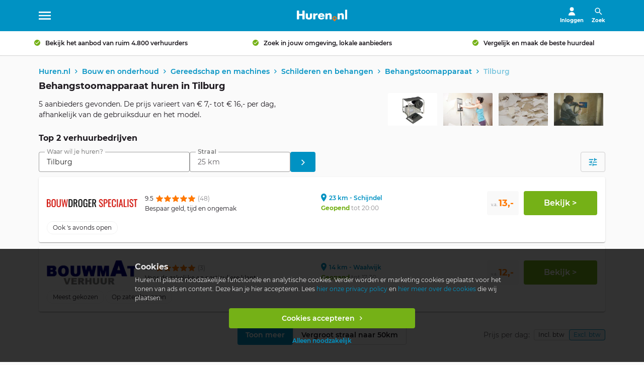

--- FILE ---
content_type: text/html; charset=UTF-8
request_url: https://www.huren.nl/p1105/behangstoomapparaat/tilburg
body_size: 18879
content:

<!DOCTYPE html>
<html class="no-js" lang="nl">
	<head>
		<meta charset="UTF-8">
		<meta content="width=device-width, initial-scale=1.0 maximum-scale=1" name="viewport">
		<meta content="ie=edge" http-equiv="X-UA-Compatible">

		<meta name="description" content="Behangstoomapparaat huren in Tilburg ✓ Vergelijk verhuurbedrijven✓ Huur voordelig en snel ✓ Vind, vergelijk en huur vanaf € 7,- per dag">
		<meta name="keywords" content="behangstoomapparaat, huren, Tilburg, verhuur">

					<meta content="index, follow" name="robots">
		
		<meta name="apple-mobile-web-app-title" content="Huren.nl">
		<meta content="yes" name="apple-mobile-web-app-capable">

		<meta content="website" property="og:type">
		<meta property="og:title" content="Behangstoomapparaat huren in Tilburg | Vanaf € 7,-">
		<meta property="og:description" content="Behangstoomapparaat huren in Tilburg ✓ Vergelijk verhuurbedrijven✓ Huur voordelig en snel ✓ Vind, vergelijk en huur vanaf € 7,- per dag">
					<meta property="og:url" content="https://www.huren.nl/p1105/behangstoomapparaat/tilburg">
		
		<title>Behangstoomapparaat huren in Tilburg | Vanaf € 7,-</title>

					<link rel="canonical" href="https://www.huren.nl/p1105/behangstoomapparaat/tilburg">
				<link rel="preconnect" href="https://adservice.google.com" crossorigin>
		<link rel="preconnect" href="https://fonts.gstatic.com/" crossorigin>
		<link rel="shortcut icon" href="/static/img/favicons/logo.ico">
		<link rel="apple-touch-icon" href="/static/img/favicons/logo-114x114.png" sizes="114x114">
		<link rel="apple-touch-icon" href="/static/img/favicons/logo-72x72.png" sizes="72x72">
		<link rel="apple-touch-icon" href="/static/img/favicons/logo-57x57.png" sizes="57x57">
		<link rel="apple-touch-icon-precomposed" href="/static/img/favicons/logo-114x114.png" sizes="114x114">
		<link rel="apple-touch-icon-precomposed" href="/static/img/favicons/logo-72x72.png" sizes="72x72">
		<link rel="apple-touch-icon-precomposed" href="/static/img/favicons/logo-57x57.png" sizes="57x57">

		<link href="https://fonts.googleapis.com/icon?family=Material+Icons" rel="stylesheet">

		    						<link rel="stylesheet" href="/static/css/cookie_ab_css-380f24e0fa2b163bda28.css">

							<link rel="stylesheet" href="/static/css/main--css-dee40ff489082a74c622.css" media="all">
					
    <link rel="stylesheet" href="/static/css/component_card-table--css-fa0c84e55b7147dacc50.css">
	<link rel="stylesheet" href="/static/css/page_rental-shop--css-fa449e7114594d7643b7.css">
	

		<script type="text/javascript">
			const html = document.querySelector('html');
			html.classList.remove('no-js');
			html.classList.add('js');
		</script>

		<script>
			window.dataLayer = window.dataLayer || [];
			function gtag() {
				dataLayer.push(arguments);
							}

			gtag('consent','default',{
				analytics_storage: 'granted',
			})

			gtag('js', new Date());
		</script>

					<script>
				(function(w,d,s,l,i){w[l]=w[l]||[];w[l].push({'gtm.start':
						new Date().getTime(),event:'gtm.js'});var f=d.getElementsByTagName(s)[0],
					j=d.createElement(s),dl=l!='dataLayer'?'&l='+l:'';j.async=true;j.src=
					'https://www.googletagmanager.com/gtm.js?id='+i+dl;f.parentNode.insertBefore(j,f);
				})(window,document,'script','dataLayer','GTM-MKCV87S');
			</script>
		
					<script async src="//www.googletagmanager.com/gtag/js?id=UA-35485060-3"></script>
		
					<meta name="facebook-domain-verification" content="by81ln6r9xoc7b8qobi1rwk8x0r4az" />
		
		
		<script>
			gtag('config', "UA-35485060-3", {
				'anonymize_ip': "true",
				'user_id': "",
				'content_group1': "Bouw en onderhoud",
				'dimension3': "clickbox"
			});

			gtag('set', 'user_properties', {"ab_slot_1":"toiletcabine_gallery_1","ab_slot_2":"srp_update_0","ab_slot_3":"","ab_slot_4":"","ab_slot_5":""});

		</script>

		
			</head>

	<body class=" rental-shop" itemscope="" itemtype="http://schema.org/WebPage">		
					<noscript>
				<iframe src="https://www.googletagmanager.com/ns.html?id=GTM-MKCV87S" height="0" width="0" style="display:none;visibility:hidden">
				</iframe>
			</noscript>
		
					<meta itemprop="name" content="Behangstoomapparaat huren in Tilburg">
		
					
	


<header id="app-bar" class="huren-header mdc-top-app-bar mdc-top-app-bar--fixed">
			<span class="show-for-sr">
	Huren.nl
</span>

<div class="huren-header-grid mdc-layout-grid">
	<div class="mdc-layout-grid__inner mdc-top-app-bar__row">
		<div class="huren-menu-toggle mdc-layout-grid__cell mdc-top-app-bar__section mdc-top-app-bar__section--align-start">
			<a href="#menu" class="huren-header-button mdc-top-app-bar__navigation-icon mdc-icon-button" hidden>
								
<svg class="huren-svg-icon " aria-hidden="true" style="" width="" height="">
    <use xlink:href="/static/svg/spritemap.svg#sprite-menu"></use>
</svg>

				<span class="show-for-sr">
					Menu
				</span>
			</a>
		</div>

		<div class="huren-logo-wrapper mdc-layout-grid__cell mdc-top-app-bar__section mdc-top-app-bar__section--align-middle">
			<a href="https://www.huren.nl/" class="huren-logo-link mdc-top-app-bar__navigation-icon">
								
<svg class="huren-svg-icon " aria-hidden="true" style="" width="" height="">
    <use xlink:href="/static/svg/spritemap.svg#sprite-logo"></use>
</svg>

				<span class="show-for-sr">
					Ga naar hoofdpagina
				</span>
			</a>
		</div>
		<div class="huren-search-wrapper mdc-layout-grid__cell mdc-top-app-bar__section mdc-top-app-bar__section--align-end" role="toolbar">
			<div class="dropdown" hidden>
				<button class="mdc-top-app-bar__action-item mdc-icon-button dropbtn">
										
<svg class="huren-svg-icon " aria-hidden="true" style="" width="" height="">
    <use xlink:href="/static/svg/spritemap.svg#sprite-user"></use>
</svg>
					
					<span class="button-label show-for-large-only">
													Inloggen
											</span>

					<span class="show-for-sr">
						Vervolgkeuzelijst voor account
					</span>
				</button>
				<div id="dropdown" class="dropdown-content">
											<a class="h3" href=https://www.huren.nl/login>
							Login
						</a>
						<a class="h3" href=https://www.huren.nl/aanmelden?source=header>
							Aanmelden
						</a>
									</div>
			</div>

			<a href="#search" class="huren-header-button huren-search-toggle mdc-top-app-bar__action-item mdc-icon-button" hidden>
								
<svg class="huren-svg-icon " aria-hidden="true" style="" width="" height="">
    <use xlink:href="/static/svg/spritemap.svg#sprite-search"></use>
</svg>
				<span class="button-label show-for-large-only">Zoek</span>
				<span class="show-for-sr">
					Toon / verberg zoekvak
				</span>
			</a>
		</div>
	</div>
</div>
	</header>

<aside id="search" class="huren-header-search mdc-top-app-bar mdc-top-app-bar--fixed">
	<div class="mdc-layout-grid">
		<form class="huren-header-search-form mdc-layout-grid__inner" action="/zoeken" method="get" autocomplete="off">
			<div class="huren-header-search-text mdc-layout-grid__cell mdc-layout-grid__cell--span-6-phone mdc-layout-grid__cell--span-3-tablet mdc-layout-grid__cell--span-5-desktop">
				<label class="huren-header-search-label h1" for="header-search-text">Wat wil je huren?</label>

				<div class="huren-header-search-input-wrapper huren-header-search-input-wrapper--query">
					<input type="text" class="huren-header-search-input huren-input" id="header-search-text" name="searchText" placeholder="Bijv. partytent, stalling, fiets" value="Behangstoomapparaat" data-autocomplete-url="https://www.huren.nl/suggestions/search">

					

<div class=" "  >
	<div class="mdc-touch-target-wrapper">
		<button  class="huren-button huren-button-clear mdc-button mdc-button--touch mdc-button--unelevated" type="button"    >
								    <span class="mdc-button__ripple"></span>

			    
				<span class="mdc-button__touch"></span>

				
							

				
<svg class="huren-svg-icon " aria-hidden="true" style="" width="" height="">
    <use xlink:href="/static/svg/spritemap.svg#sprite-close"></use>
</svg>

	    <span class="show-for-sr">
	    	Invoer wissen
	    </span>
			</button>
	</div>
</div>
				</div>
			</div>

			<div class="huren-header-search-location mdc-layout-grid__cell mdc-layout-grid__cell--span-6-phone mdc-layout-grid__cell--span-3-tablet mdc-layout-grid__cell--span-4-desktop">
				<label class="huren-header-search-label h1" for="header-search-location">Waar?</label>

				<div class="huren-header-search-input-wrapper huren-header-search-input-wrapper--location">
					<input type="text" class="huren-header-search-input huren-input" id="header-search-location" name="location" placeholder="Plaats of postcode" value="" data-live-autocomplete-url="https://www.huren.nl/suggestions/place" data-location-prefill>

					

<div class=" "  >
	<div class="mdc-touch-target-wrapper">
		<button  class="huren-button huren-button-clear mdc-button mdc-button--touch mdc-button--unelevated" type="button"    >
								    <span class="mdc-button__ripple"></span>

			    
				<span class="mdc-button__touch"></span>

				
							

				
<svg class="huren-svg-icon " aria-hidden="true" style="" width="" height="">
    <use xlink:href="/static/svg/spritemap.svg#sprite-close"></use>
</svg>

	    <span class="show-for-sr">
	    	Invoer wissen
	    </span>
			</button>
	</div>
</div>
				</div>
			</div>

			<div class="huren-header-search-submit mdc-layout-grid__cell mdc-layout-grid__cell--span-6-phone mdc-layout-grid__cell--span-3-tablet mdc-layout-grid__cell--span-3-desktop">
				

<div class="huren-header-search-button "  >
	<div class="mdc-touch-target-wrapper">
		<button  class="huren-button huren-button--green mdc-button mdc-button--touch mdc-button--unelevated" type="submit"    >
						    <span class="mdc-button__ripple"></span>

			    
				<span class="mdc-button__touch"></span>

									<span class="mdc-button__label ">
						Vind het beste verhuurbedrijf
					</span>
				
									</button>
	</div>
</div>
			</div>
		</form>
	</div>
</aside>



<aside id="menu" class="huren-menu-wrapper mdc-drawer mdc-drawer--modal">
	<div class="mdc-drawer__content">
		<a href="https://www.huren.nl/" class="huren-menu-logo">
						
<svg class="huren-svg-icon " aria-hidden="true" style="" width="" height="">
    <use xlink:href="/static/svg/spritemap.svg#sprite-logo"></use>
</svg>

			<span class="show-for-sr">
				Ga naar hoofdpagina
			</span>
		</a>

		<nav class="mdc-list">

			
			<p class="huren-menu-categories-label mdc-list-group__subheader">
				Mijn account
			</p>

									<a class="huren-menu-item huren-menu-item--overige mdc-deprecated-list-item" href="https://www.huren.nl/login">
												
<svg class="huren-svg-icon " aria-hidden="true" style="" width="" height="">
    <use xlink:href="/static/svg/spritemap.svg#sprite-user"></use>
</svg>

						<span class="mdc-deprecated-list-item__text">
							Login
						</span>
					</a>
				
				
        					<a class="huren-menu-item huren-menu-item--overige mdc-deprecated-list-item" href="https://www.huren.nl/aanmelden?source=sidebar">
												
<svg class="huren-svg-icon " aria-hidden="true" style="" width="" height="">
    <use xlink:href="/static/svg/spritemap.svg#sprite-location"></use>
</svg>

						<span class="mdc-deprecated-list-item__text">
							Aanmelden
						</span>
					</a>
				
			<hr class="huren-menu-divider mdc-deprecated-list-divider">

			<p class="huren-menu-categories-label mdc-list-group__subheader">
				Kies een categorie
			</p>

					
								
			
				
					
						<div class="huren-menu-item huren-menu-dropdown mdc-deprecated-list-item">

							<div class="huren-menu-dropdown__item">
								<a class="huren-menu-dropdown__item__link" href="https://www.huren.nl/c1/vervoersmiddelen">
																		
<svg class="huren-svg-icon " aria-hidden="true" style="" width="" height="">
    <use xlink:href="/static/svg/spritemap.svg#sprite-car"></use>
</svg>

									<span class="mdc-deprecated-dropdown__item__link-text">
										Vervoer
									</span>
								</a>
								<button class="huren-menu-dropdown__item__button">
									<svg class="huren-menu-dropdown__item__button-icon" width="11" height="6" viewBox="0 0 11 6" fill="none" xmlns="http://www.w3.org/2000/svg">
										<path d="M9.3415 1.23244e-08L5.5 3.90099L1.6585 1.03943e-07L0.625 1.0495L5.5 6L10.375 1.0495L9.3415 1.23244e-08Z" />
									</svg>
								</button>
							</div>
							<div class="huren-menu-dropdown__list">
								<ul>
																			<li>
											<a href="https://www.huren.nl/c100/auto">
												Auto
											</a>
										</li>
																			<li>
											<a href="https://www.huren.nl/c103/verhuisbus">
												Verhuisbussen
											</a>
										</li>
																			<li>
											<a href="https://www.huren.nl/c104/personenbus">
												Personenbussen
											</a>
										</li>
																			<li>
											<a href="https://www.huren.nl/c2071/bedrijfswagens">
												Bedrijfswagens
											</a>
										</li>
																			<li>
											<a href="https://www.huren.nl/c105/touringcars-bussen">
												Touringcars en bussen
											</a>
										</li>
																			<li>
											<a href="https://www.huren.nl/c106/aanhangers">
												Aanhangers
											</a>
										</li>
																			<li>
											<a href="https://www.huren.nl/c136/auto-accessoires">
												Auto accessoires
											</a>
										</li>
																	</ul>
							</div>
						</div>

									
			
				
					
						<div class="huren-menu-item huren-menu-dropdown mdc-deprecated-list-item">

							<div class="huren-menu-dropdown__item">
								<a class="huren-menu-dropdown__item__link" href="https://www.huren.nl/c3/bouw-onderhoud-machines">
																		
<svg class="huren-svg-icon " aria-hidden="true" style="" width="" height="">
    <use xlink:href="/static/svg/spritemap.svg#sprite-wrench"></use>
</svg>

									<span class="mdc-deprecated-dropdown__item__link-text">
										Bouw en onderhoud
									</span>
								</a>
								<button class="huren-menu-dropdown__item__button">
									<svg class="huren-menu-dropdown__item__button-icon" width="11" height="6" viewBox="0 0 11 6" fill="none" xmlns="http://www.w3.org/2000/svg">
										<path d="M9.3415 1.23244e-08L5.5 3.90099L1.6585 1.03943e-07L0.625 1.0495L5.5 6L10.375 1.0495L9.3415 1.23244e-08Z" />
									</svg>
								</button>
							</div>
							<div class="huren-menu-dropdown__list">
								<ul>
																			<li>
											<a href="https://www.huren.nl/c116/afvalcontainers">
												Afvalcontainers
											</a>
										</li>
																			<li>
											<a href="https://www.huren.nl/c121/sanitair">
												Sanitair
											</a>
										</li>
																			<li>
											<a href="https://www.huren.nl/c1023/graafmachines">
												Graafmachines
											</a>
										</li>
																			<li>
											<a href="https://www.huren.nl/c115/steigers">
												Steigers
											</a>
										</li>
																			<li>
											<a href="https://www.huren.nl/c114/gereedschap-machines">
												Gereedschap en machines
											</a>
										</li>
																	</ul>
							</div>
						</div>

									
			
				
					
						<div class="huren-menu-item huren-menu-dropdown mdc-deprecated-list-item">

							<div class="huren-menu-dropdown__item">
								<a class="huren-menu-dropdown__item__link" href="https://www.huren.nl/c2/party-evenementen-beursmateriaal">
																		
<svg class="huren-svg-icon " aria-hidden="true" style="" width="" height="">
    <use xlink:href="/static/svg/spritemap.svg#sprite-tent"></use>
</svg>

									<span class="mdc-deprecated-dropdown__item__link-text">
										Party en events
									</span>
								</a>
								<button class="huren-menu-dropdown__item__button">
									<svg class="huren-menu-dropdown__item__button-icon" width="11" height="6" viewBox="0 0 11 6" fill="none" xmlns="http://www.w3.org/2000/svg">
										<path d="M9.3415 1.23244e-08L5.5 3.90099L1.6585 1.03943e-07L0.625 1.0495L5.5 6L10.375 1.0495L9.3415 1.23244e-08Z" />
									</svg>
								</button>
							</div>
							<div class="huren-menu-dropdown__list">
								<ul>
																			<li>
											<a href="https://www.huren.nl/c121/sanitair">
												Sanitair
											</a>
										</li>
																			<li>
											<a href="https://www.huren.nl/c131/attracties">
												Attracties
											</a>
										</li>
																			<li>
											<a href="https://www.huren.nl/c113/tenten">
												Tenten
											</a>
										</li>
																			<li>
											<a href="https://www.huren.nl/c1042/eyecatchers">
												Eyecatchers
											</a>
										</li>
																			<li>
											<a href="https://www.huren.nl/c1036/springkussens-luchtkussens">
												Springkussens
											</a>
										</li>
																	</ul>
							</div>
						</div>

									
			
				
					
						<div class="huren-menu-item huren-menu-dropdown mdc-deprecated-list-item">

							<div class="huren-menu-dropdown__item">
								<a class="huren-menu-dropdown__item__link" href="https://www.huren.nl/c4/vakantie-sport-vrije-tijd">
																		
<svg class="huren-svg-icon " aria-hidden="true" style="" width="" height="">
    <use xlink:href="/static/svg/spritemap.svg#sprite-boat"></use>
</svg>

									<span class="mdc-deprecated-dropdown__item__link-text">
										Vakantie, sport en vrije tijd
									</span>
								</a>
								<button class="huren-menu-dropdown__item__button">
									<svg class="huren-menu-dropdown__item__button-icon" width="11" height="6" viewBox="0 0 11 6" fill="none" xmlns="http://www.w3.org/2000/svg">
										<path d="M9.3415 1.23244e-08L5.5 3.90099L1.6585 1.03943e-07L0.625 1.0495L5.5 6L10.375 1.0495L9.3415 1.23244e-08Z" />
									</svg>
								</button>
							</div>
							<div class="huren-menu-dropdown__list">
								<ul>
																			<li>
											<a href="https://www.huren.nl/c109/campers">
												Campers
											</a>
										</li>
																			<li>
											<a href="https://www.huren.nl/c107/motorboten">
												Motorboten
											</a>
										</li>
																			<li>
											<a href="https://www.huren.nl/c110/caravans">
												Caravans
											</a>
										</li>
																			<li>
											<a href="https://www.huren.nl/c111/motoren">
												Motoren
											</a>
										</li>
																			<li>
											<a href="https://www.huren.nl/c135/fietsen">
												Fietsen
											</a>
										</li>
																	</ul>
							</div>
						</div>

									
			
				
					
						<div class="huren-menu-item huren-menu-dropdown mdc-deprecated-list-item">

							<div class="huren-menu-dropdown__item">
								<a class="huren-menu-dropdown__item__link" href="https://www.huren.nl/c5/opslagruimtes-stallingen">
																		
<svg class="huren-svg-icon " aria-hidden="true" style="" width="" height="">
    <use xlink:href="/static/svg/spritemap.svg#sprite-box"></use>
</svg>

									<span class="mdc-deprecated-dropdown__item__link-text">
										Opslagruimte en stalling
									</span>
								</a>
								<button class="huren-menu-dropdown__item__button">
									<svg class="huren-menu-dropdown__item__button-icon" width="11" height="6" viewBox="0 0 11 6" fill="none" xmlns="http://www.w3.org/2000/svg">
										<path d="M9.3415 1.23244e-08L5.5 3.90099L1.6585 1.03943e-07L0.625 1.0495L5.5 6L10.375 1.0495L9.3415 1.23244e-08Z" />
									</svg>
								</button>
							</div>
							<div class="huren-menu-dropdown__list">
								<ul>
																			<li>
											<a href="https://www.huren.nl/c140/opslagruimtes">
												Opslagruimtes
											</a>
										</li>
																			<li>
											<a href="https://www.huren.nl/c141/stallingen">
												Stallingen
											</a>
										</li>
																			<li>
											<a href="https://www.huren.nl/c1232/opslagcontainers">
												Opslagcontainers
											</a>
										</li>
																	</ul>
							</div>
						</div>

									
			
				
					
						<a class="huren-menu-item mdc-deprecated-list-item" href="https://www.huren.nl/c9/licht-beeld-geluid">
														
<svg class="huren-svg-icon " aria-hidden="true" style="" width="" height="">
    <use xlink:href="/static/svg/spritemap.svg#sprite-tv"></use>
</svg>

							<span class="mdc-deprecated-list-item__text">
								Licht, beeld en geluid
							</span>
						</a>

									
			
				
					
						<a class="huren-menu-item mdc-deprecated-list-item" href="https://www.huren.nl/c11/zorg-en-welzijn">
														
<svg class="huren-svg-icon " aria-hidden="true" style="" width="" height="">
    <use xlink:href="/static/svg/spritemap.svg#sprite-cross"></use>
</svg>

							<span class="mdc-deprecated-list-item__text">
								Zorg en welzijn
							</span>
						</a>

									
			
				
			
				
					
						<a class="huren-menu-item mdc-deprecated-list-item" href="https://www.huren.nl/c10/themas">
														
<svg class="huren-svg-icon " aria-hidden="true" style="" width="" height="">
    <use xlink:href="/static/svg/spritemap.svg#sprite-entertainment"></use>
</svg>

							<span class="mdc-deprecated-list-item__text">
								Thema&#039;s
							</span>
						</a>

									
			
				
			
				
			
			<hr class="huren-menu-divider mdc-deprecated-list-divider">

			<p class="huren-menu-categories-label mdc-list-group__subheader">
				Overige
			</p>
			
						    <a class="huren-menu-item huren-menu-item--overige mdc-deprecated-list-item" href="https://www.huren.nl/over-hurennl">
										
<svg class="huren-svg-icon " aria-hidden="true" style="" width="" height="">
    <use xlink:href="/static/svg/spritemap.svg#sprite-location"></use>
</svg>

					<span class="mdc-deprecated-list-item__text">
						Over Huren.nl
					</span>
				</a>
						    <a class="huren-menu-item huren-menu-item--overige mdc-deprecated-list-item" href="https://blog.huren.nl/">
										
<svg class="huren-svg-icon " aria-hidden="true" style="" width="" height="">
    <use xlink:href="/static/svg/spritemap.svg#sprite-mail"></use>
</svg>

					<span class="mdc-deprecated-list-item__text">
						Blog
					</span>
				</a>
						    <a class="huren-menu-item huren-menu-item--overige mdc-deprecated-list-item" href="https://www.huren.nl/verhuurbedrijf-zoeken">
										
<svg class="huren-svg-icon " aria-hidden="true" style="" width="" height="">
    <use xlink:href="/static/svg/spritemap.svg#sprite-search"></use>
</svg>

					<span class="mdc-deprecated-list-item__text">
						Zoek bedrijf
					</span>
				</a>
						    <a class="huren-menu-item huren-menu-item--overige mdc-deprecated-list-item" href="https://www.huren.nl/voor-verhuurbedrijven">
										
<svg class="huren-svg-icon " aria-hidden="true" style="" width="" height="">
    <use xlink:href="/static/svg/spritemap.svg#sprite-location"></use>
</svg>

					<span class="mdc-deprecated-list-item__text">
						Verhuurders
					</span>
				</a>
						    <a class="huren-menu-item huren-menu-item--overige mdc-deprecated-list-item" href="https://jobs.huren.nl/">
										
<svg class="huren-svg-icon " aria-hidden="true" style="" width="" height="">
    <use xlink:href="/static/svg/spritemap.svg#sprite-location"></use>
</svg>

					<span class="mdc-deprecated-list-item__text">
						Vacatures
					</span>
				</a>
						    <a class="huren-menu-item huren-menu-item--overige mdc-deprecated-list-item" href="https://www.huren.nl/contact">
										
<svg class="huren-svg-icon " aria-hidden="true" style="" width="" height="">
    <use xlink:href="/static/svg/spritemap.svg#sprite-mail"></use>
</svg>

					<span class="mdc-deprecated-list-item__text">
						Contact
					</span>
				</a>
			
					</nav>
	</div>
</aside>

<div class="mdc-drawer-scrim"></div>
		
		<main id="main-content" class="main-content  mdc-top-app-bar--fixed-adjust ">
		
			
			
			
																					
				
	<aside class="huren-usp-wrapper">
		<div class="huren-usp-content glider-wrap">
			<div class="huren-usp-list slider" data-slider-settings="&#x7B;&quot;slidesToShow&quot;&#x3A;1,&quot;draggable&quot;&#x3A;true,&quot;scrollLock&quot;&#x3A;true,&quot;disableBreakpoint&quot;&#x3A;1400,&quot;autoplay&quot;&#x3A;5000,&quot;responsive&quot;&#x3A;&#x5B;&#x7B;&quot;breakpoint&quot;&#x3A;768,&quot;settings&quot;&#x3A;&#x7B;&quot;slidesToShow&quot;&#x3A;2&#x7D;&#x7D;,&#x7B;&quot;breakpoint&quot;&#x3A;1024,&quot;settings&quot;&#x3A;&#x7B;&quot;slidesToShow&quot;&#x3A;3&#x7D;&#x7D;&#x5D;,&quot;rewind&quot;&#x3A;true&#x7D;">
									<div class="huren-usp-list-item">
						<p class="huren-usp-list-item-content">
							Bekijk het aanbod van ruim 4.800 verhuurders
						</p>
					</div>
									<div class="huren-usp-list-item">
						<p class="huren-usp-list-item-content">
							Zoek in jouw omgeving, lokale aanbieders
						</p>
					</div>
									<div class="huren-usp-list-item">
						<p class="huren-usp-list-item-content">
							Vergelijk en maak de beste huurdeal
						</p>
					</div>
									<div class="huren-usp-list-item">
						<p class="huren-usp-list-item-content">
							Lees tips en trucs voordat je gaat huren
						</p>
					</div>
							</div>
		</div>
	</aside>
			
						<script>
				let abtests = [];
																window.abtests = abtests
			</script>

				<link rel="stylesheet" href="/static/css/page_search-results_list--css-eff2118b89f6a44dd9c8.css">

	
	<div
		class="collapsed-category-images" itemprop="mainEntity" itemscope itemtype="http://schema.org/Product">
				<meta
		itemprop="description" content="Behangstoomapparaat huren in Tilburg ✓ Vergelijk verhuurbedrijven✓ Huur voordelig en snel ✓ Vind, vergelijk en huur vanaf € 7,- per dag">

					<div itemprop="aggregateRating" itemscope itemtype="http://schema.org/AggregateRating">
				<meta itemprop="ratingValue" content="9.3">
				<meta itemprop="reviewCount" content="53">
				<meta itemprop="worstRating" content="1">
				<meta itemprop="bestRating" content="10">
			</div>
		
											
								                <link rel="stylesheet" href="/static/css/component_breadcrumbs--css-907905b486bb6d124646.css">

<nav class="huren-breadcrumbs-wrapper ">
	<span class="show-for-sr">
		Broodkruimels:
	</span>

	
	<div class="huren-breadcrumbs-grid mdc-layout-grid" >
	<div class="mdc-layout-grid__inner">
		<div class="mdc-layout-grid__cell mdc-layout-grid__cell--span-6-phone mdc-layout-grid__cell--span-9-tablet mdc-layout-grid__cell--span-12-desktop"> 		    <ul class="huren-breadcrumbs-list" itemprop="breadcrumb" itemscope itemtype="http://schema.org/BreadcrumbList">
									<li class="huren-breadcrumbs-item" itemprop="itemListElement" itemscope itemtype="http://schema.org/ListItem">
						<meta itemprop="position" content="1">

													<meta itemprop="item" content="https://www.huren.nl/">

							<a class="huren-breadcrumbs-link" href="https://www.huren.nl/" itemprop="url">
								<span itemprop="name">
									Huren.nl
								</span>
							</a>
											</li>
									<li class="huren-breadcrumbs-item" itemprop="itemListElement" itemscope itemtype="http://schema.org/ListItem">
						<meta itemprop="position" content="2">

													<meta itemprop="item" content="https://www.huren.nl/c3/bouw-onderhoud-machines">

							<a class="huren-breadcrumbs-link" href="https://www.huren.nl/c3/bouw-onderhoud-machines" itemprop="url">
								<span itemprop="name">
									Bouw en onderhoud
								</span>
							</a>
											</li>
									<li class="huren-breadcrumbs-item" itemprop="itemListElement" itemscope itemtype="http://schema.org/ListItem">
						<meta itemprop="position" content="3">

													<meta itemprop="item" content="https://www.huren.nl/c114/gereedschap-machines">

							<a class="huren-breadcrumbs-link" href="https://www.huren.nl/c114/gereedschap-machines" itemprop="url">
								<span itemprop="name">
									Gereedschap en machines
								</span>
							</a>
											</li>
									<li class="huren-breadcrumbs-item" itemprop="itemListElement" itemscope itemtype="http://schema.org/ListItem">
						<meta itemprop="position" content="4">

													<meta itemprop="item" content="https://www.huren.nl/c1004/schilderen-behangen">

							<a class="huren-breadcrumbs-link" href="https://www.huren.nl/c1004/schilderen-behangen" itemprop="url">
								<span itemprop="name">
									Schilderen en behangen
								</span>
							</a>
											</li>
									<li class="huren-breadcrumbs-item" itemprop="itemListElement" itemscope itemtype="http://schema.org/ListItem">
						<meta itemprop="position" content="5">

													<meta itemprop="item" content="https://www.huren.nl/p1105/behangstoomapparaat">

							<a class="huren-breadcrumbs-link" href="https://www.huren.nl/p1105/behangstoomapparaat" itemprop="url">
								<span itemprop="name">
									Behangstoomapparaat
								</span>
							</a>
											</li>
									<li class="huren-breadcrumbs-item" itemprop="itemListElement" itemscope itemtype="http://schema.org/ListItem">
						<meta itemprop="position" content="6">

													<span itemprop="name">
								Tilburg
							</span>
											</li>
							</ul>
				</div>
	</div>
</div>
</nav>

<div class="huren-search-results-header-wrapper mdc-layout-grid ">

	<div class="huren-search-results-header-inner mdc-layout-grid__inner">

		<div class="mdc-layout-grid__cell mdc-layout-grid__cell--span-12">
			<h1 class="huren-search-results-header-title" itemprop="name">
				Behangstoomapparaat huren in Tilburg
			</h1>
		</div>

									<div
						class="huren-search-results-header-sub mdc-layout-grid__cell mdc-layout-grid__cell--span-6-phone mdc-layout-grid__cell--span-9-tablet mdc-layout-grid__cell--span-12-desktop"
						data-message="Bekijk hieronder het actuele aanbod van de verhuurbedrijven."
				>
											<div class="huren-search-results-header-subtitle">
							5 aanbieders gevonden. De prijs varieert van € 7,- tot € 16,- per dag, afhankelijk van de gebruiksduur en het model.
													</div>
										<div class="huren-search-results-images">
																					<a href="https://www.huren.nl/media/cache/XL/uploads/images/categories/behangstoomapparaat%20huren.jpg" class="huren-search-results-header-gallery-item first-image">
									<picture>
										<source srcset="https://www.huren.nl/media/cache/M3_webp/uploads/images/categories/behangstoomapparaat%20huren.webp" type="image/webp">
										<source srcset="https://www.huren.nl/media/cache/M3/uploads/images/categories/behangstoomapparaat%20huren.jpg" type="image/jpeg">
										<img loading="lazy" src="https://www.huren.nl/media/cache/M3/uploads/images/categories/behangstoomapparaat%20huren.jpg" alt="Behangstoomapparaat - Huren.nl - 1" style="max-height: 70px; width: auto" itemprop="image" content="https://www.huren.nl/media/cache/M3/uploads/images/categories/behangstoomapparaat%20huren.jpg"/>
									</picture>
								</a>
																												<a href="https://www.huren.nl/media/cache/XL/uploads/images/categories/Behangstoomapparaat%20te%20huur.jpg" class="huren-search-results-header-gallery-item ">
									<picture>
										<source srcset="https://www.huren.nl/media/cache/M3_webp/uploads/images/categories/Behangstoomapparaat%20te%20huur.webp" type="image/webp">
										<source srcset="https://www.huren.nl/media/cache/M3/uploads/images/categories/Behangstoomapparaat%20te%20huur.jpg" type="image/jpeg">
										<img loading="lazy" src="https://www.huren.nl/media/cache/M3/uploads/images/categories/Behangstoomapparaat%20te%20huur.jpg" alt="Behangstoomapparaat - Huren.nl - 2" style="max-height: 70px; width: auto" itemprop="image" content="https://www.huren.nl/media/cache/M3/uploads/images/categories/Behangstoomapparaat%20te%20huur.jpg"/>
									</picture>
								</a>
																												<a href="https://www.huren.nl/media/cache/XL/uploads/images/categories/Behangstoomapparaat%20verhuur.jpg" class="huren-search-results-header-gallery-item ">
									<picture>
										<source srcset="https://www.huren.nl/media/cache/M3_webp/uploads/images/categories/Behangstoomapparaat%20verhuur.webp" type="image/webp">
										<source srcset="https://www.huren.nl/media/cache/M3/uploads/images/categories/Behangstoomapparaat%20verhuur.jpg" type="image/jpeg">
										<img loading="lazy" src="https://www.huren.nl/media/cache/M3/uploads/images/categories/Behangstoomapparaat%20verhuur.jpg" alt="Behangstoomapparaat - Huren.nl - 3" style="max-height: 70px; width: auto" itemprop="image" content="https://www.huren.nl/media/cache/M3/uploads/images/categories/Behangstoomapparaat%20verhuur.jpg"/>
									</picture>
								</a>
																												<a href="https://www.huren.nl/media/cache/XL/uploads/images/categories/huur%20een%20behangstoomapparaat.jpg" class="huren-search-results-header-gallery-item ">
									<picture>
										<source srcset="https://www.huren.nl/media/cache/M3_webp/uploads/images/categories/huur%20een%20behangstoomapparaat.webp" type="image/webp">
										<source srcset="https://www.huren.nl/media/cache/M3/uploads/images/categories/huur%20een%20behangstoomapparaat.jpg" type="image/jpeg">
										<img loading="lazy" src="https://www.huren.nl/media/cache/M3/uploads/images/categories/huur%20een%20behangstoomapparaat.jpg" alt="Behangstoomapparaat - Huren.nl - 4" style="max-height: 70px; width: auto" itemprop="image" content="https://www.huren.nl/media/cache/M3/uploads/images/categories/huur%20een%20behangstoomapparaat.jpg"/>
									</picture>
								</a>
																		</div>


									</div>
								<div style="height: 0" id="gallery-placeholder" class="mdc-layout-grid__cell mdc-layout-grid__cell--span-6-phone mdc-layout-grid__cell--span-9-tablet mdc-layout-grid__cell--span-7-desktop"></div>
				<div style="height: 0" data-slide-toggle="false" class="huren-search-results-header-gallery-single mdc-layout-grid__cell mdc-layout-grid__cell--span-6-phone mdc-layout-grid__cell--span-9-tablet mdc-layout-grid__cell--span-5-desktop huren-search-results-header-gallery-item--temp"></div>
									
	</div>
</div>
		
				
																													
									<link rel="stylesheet" href="/static/css/page_search-results_main--css-c78f1e3ece5d2daf7221.css">


<div id="aanbieders" class="huren-search-results--no-location" itemprop="offers" itemtype="http://schema.org/AggregateOffer" itemscope>
							<meta itemprop="lowPrice" content="7.00">
	<meta itemprop="highPrice" content="15.80">
	<meta itemprop="priceCurrency" content="EUR">
    <meta itemprop="offerCount"
          content="5">

	<div class="mdc-layout-grid" style="padding-bottom: 0;padding-top: 0;">
					<div class="mdc-layout-grid__inner">
									<h2 class="mb-15 mdc-layout-grid__cell mdc-layout-grid__cell--span-12">Top <span>2 verhuurbedrijven</span></h2>
							</div>
		<form 
			id="clickbox-form"
            data-category="Behangstoomapparaat"
            action="https://www.huren.nl/p1105/behangstoomapparaat"
            class="huren-search-results-filters-form">
			<div class="huren-search-results-filters-form-content">
				<div class="huren-search-results-filters-form-fields-row huren-search-results-filters-form-fields-row-top">
					<div class="left-col">
						
													
<div class="huren-input-text-wrapper">
	<label class=" mdc-text-field mdc-text-field--outlined mdc-text-field--with-trailing-icon">
		<span class="mdc-notched-outline">
			<span class="mdc-notched-outline__leading"></span>

							<span class="mdc-notched-outline__notch">
					<span class="mdc-floating-label" id="location-label">
						Waar wil je huren?
					</span>
				</span>
			
			<span class="mdc-notched-outline__trailing"></span>
		</span>

		
		<input id="location" type="text" class="mdc-text-field__input" aria-labelledby="location-label" aria-describedby="location-helper-text" data-live-autocomplete-url="https://www.huren.nl/suggestions/place" data-location-prefill value="Tilburg" name="location"/>

		
<svg class="huren-svg-icon mdc-text-field__icon hidden" aria-hidden="true" style="" width="" height="">
    <use xlink:href="/static/svg/spritemap.svg#sprite-warning"></use>
</svg>
	</label>

	</div>

																											
																																							
																													
																																																																																																																																	
														
							
<div class="mdc-select mdc-select--outlined huren-select">
	<input type="hidden" name="distance" >

	<div class="mdc-select__anchor" aria-labelledby="outlined-label">
		<div class="mdc-notched-outline">
			<div class="mdc-notched-outline__leading"></div>

			<div class="mdc-notched-outline__notch">
				<label id="outlined-label" class="mdc-floating-label">
					Straal
				</label>
			</div>

			<div class="mdc-notched-outline__trailing"></div>
		</div>
		
		<div class="mdc-select__selected-text-container">
			<p class="mdc-select__selected-text" hidden></p>

			<p class="huren-select-selected">25 km</p>
		</div>
	</div>

	<div class="mdc-select__menu mdc-menu mdc-menu-surface">
		<ul class="mdc-deprecated-list mdc-list">
							<li data-index="0" data-value="5" aria-selected="false" role="option" class="mdc-deprecated-list-item mdc-list-item " tabindex="-1">
					<span class="mdc-deprecated-list-item__ripple mdc-list-item__ripple"></span>

					<span class="mdc-deprecated-list-item__text mdc-list-item__text">
						5 km
					</span>
				</li>
							<li data-index="1" data-value="10" aria-selected="false" role="option" class="mdc-deprecated-list-item mdc-list-item " tabindex="-1">
					<span class="mdc-deprecated-list-item__ripple mdc-list-item__ripple"></span>

					<span class="mdc-deprecated-list-item__text mdc-list-item__text">
						10 km
					</span>
				</li>
							<li data-index="2" data-value="25" aria-selected="true" role="option" class="mdc-deprecated-list-item mdc-list-item mdc-deprecated-list-item--selected mdc-list-item--selected" tabindex="-1">
					<span class="mdc-deprecated-list-item__ripple mdc-list-item__ripple"></span>

					<span class="mdc-deprecated-list-item__text mdc-list-item__text">
						25 km
					</span>
				</li>
							<li data-index="3" data-value="50" aria-selected="false" role="option" class="mdc-deprecated-list-item mdc-list-item " tabindex="-1">
					<span class="mdc-deprecated-list-item__ripple mdc-list-item__ripple"></span>

					<span class="mdc-deprecated-list-item__text mdc-list-item__text">
						50 km
					</span>
				</li>
							<li data-index="4" data-value="75" aria-selected="false" role="option" class="mdc-deprecated-list-item mdc-list-item " tabindex="-1">
					<span class="mdc-deprecated-list-item__ripple mdc-list-item__ripple"></span>

					<span class="mdc-deprecated-list-item__text mdc-list-item__text">
						75 km
					</span>
				</li>
							<li data-index="5" data-value="0" aria-selected="false" role="option" class="mdc-deprecated-list-item mdc-list-item " tabindex="-1">
					<span class="mdc-deprecated-list-item__ripple mdc-list-item__ripple"></span>

					<span class="mdc-deprecated-list-item__text mdc-list-item__text">
						Alle afstanden
					</span>
				</li>
					</ul>
	</div>
</div>

<script src="/static/js/runtime-fcfe2fd3efb74c77eebe.js"></script><script src="/static/js/2267-1b171ec8245b472e9d82.js"></script><script src="/static/js/partial_input_select--js-2715917bebcefb67a097.js"></script>												<style>
                            .icon-small svg{
								width: 7px !important;
								height: 12px !important;
							}
						</style>
						

<div class="huren-submit-button "  >
	<div class="mdc-touch-target-wrapper">
		<button  class="huren-button huren-button--blue icon-small mdc-button mdc-button--touch mdc-button--unelevated" type="submit"    >
						    <span class="mdc-button__ripple"></span>

			    			    	<span class="mdc-button__icon">
			    								
<svg class="huren-svg-icon " aria-hidden="true" style="" width="" height="">
    <use xlink:href="/static/svg/spritemap.svg#sprite-chevron"></use>
</svg>
			    	</span>
			    
				<span class="mdc-button__touch"></span>

				
									</button>
	</div>
</div>
					</div>

					<div class="right-col">
												
						<link rel="stylesheet" href="/static/css/partial_chips--css-f97ca7c15fa22e319bd0.css">

<span class="mdc-evolution-chip-set" role="grid">
  <span class="mdc-evolution-chip-set__chips" role="presentation">
          <span class="mdc-evolution-chip has-icon " role="row">
	<span class="mdc-evolution-chip__cell mdc-evolution-chip__cell--primary" role="gridcell">
		<button class="mdc-evolution-chip__action mdc-evolution-chip__action--primary" type="button" tabindex="-1" data-target-sheet="filters" data-target-filter="all" aria-label="Open filters">
			<span class="mdc-evolution-chip__ripple mdc-evolution-chip__ripple--primary"></span>

			<span class="mdc-evolution-chip__text-label">
								    
<svg class="huren-svg-icon only" aria-hidden="true" style="" width="" height="">
    <use xlink:href="/static/svg/spritemap.svg#sprite-filter"></use>
</svg>
				
				
			</span>
		</button>
	</span>
</span>
      </span>
</span>

<script src="/static/js/7336-e2515cd9654a647e19eb.js"></script><script src="/static/js/partial_chips--js-f4fc049793f4ffe9e433.js"></script>
					</div>
				</div>
			</div>
			<input type="hidden" name="map" value="0"/>
			<input type="hidden" name="source" value="clickbox-form"/>
		</form>
	</div>

			<div class="huren-search-results-item-grid mdc-layout-grid"  id="results" >
	<div class="mdc-layout-grid__inner">
		<div class="mdc-layout-grid__cell mdc-layout-grid__cell--span-6-phone mdc-layout-grid__cell--span-9-tablet mdc-layout-grid__cell--span-12-desktop">         
                    


        





<div class="huren-card mdc-card huren-results-item huren-search-results-item">
	<div class="mdc-card__primary-action">
		<div class="mdc-card__ripple"></div>

		<div class="mdc-card__content">
			                <div class="huren-search-results-item-content "
             itemprop="offers"
             itemtype="http://schema.org/Offer" itemscope
                          data-deeplink
                          data-id="64889431"
             data-company-product-id="64889"
             data-company-location-id="9064"
             data-product-id="431"
             data-google-conversion-property-id="AW-990283573"
             data-b2b-only="0"
			 data-offer-form="0"
			 data-winback-form="0"
             data-global-delivery="0"
             data-company-name="Bouwdroger-Specialist"
                             data-location-name="Schijndel"
                         
             data-company-id="4558"
             data-location-valid="1"
             data-link="https://www.huren.nl/click_out/64889/9064?search_distance=25"
                                    data-csrf="5e0.IuVx1gitK2Eq94jS3ADWksUewV0mht0p86ILsscWMgM.S6RB-37sHQdgoPvgsWaA5rFPtSp_ypp7opo-9JMkf1JMshqUeN1JMWih4w"
                             data-call-link="https://www.huren.nl/click_out/64889/9064?type=call&search_distance=25"
                         data-logo-href="https://www.huren.nl/media/cache/LSN/uploads/images/logos/Bouwdroger-Specialist.jpg"
             data-category-name="behangstoomapparaat"
                                       data-selected-distance="25"
             data-ideal-distance="5"
             data-clickout-page=clickbox
        >
            <div class="hidden" hidden itemprop="offeredBy" itemscope itemtype="http://schema.org/Organization">
                <meta itemprop="name" content="Bouwdroger-Specialist">
                <meta itemprop="url"
                      content="https://www.huren.nl/m4558/bouwdroger-specialist">
                <div class="hidden" hidden itemprop="location" itemscope itemtype="http://schema.org/Place">
                    <meta itemprop="name" content="Bouwdroger-Specialist">
                    <meta itemprop="latitude" content="51.62023">
                    <meta itemprop="longitude" content="5.43702">
                    <div class="hidden" hidden itemprop="address" itemscope itemtype="http://schema.org/PostalAddress">
                        <meta itemprop="streetAddress" content="Rooiseheide 37-K">
                        <meta itemprop="postalCode" content="5481 SG Schijndel">
                        <meta itemprop="addressLocality" content="Schijndel">
                    </div>
                </div>
                                    <div class="hidden" hidden itemprop="aggregateRating" itemscope
                         itemtype="http://schema.org/AggregateRating">
                        <meta itemprop="reviewCount" content="48">
                        <meta itemprop="ratingValue" content="4.5">
                        <meta itemprop="worstRating" content="1">
                        <meta itemprop="bestRating" content="5">
                    </div>
                            </div>

            <div class="huren-search-results-item-logo-block">
                                <div class="huren-search-results-item-logo-cell huren-search-results-item-logo-cell--logo">
                                            <div class="huren-search-results-item-logo">
                            <picture>
                                <source srcset="https://www.huren.nl/media/cache/LSN_webp/uploads/images/logos/Bouwdroger-Specialist.webp" type="image/webp">
                                <source srcset="https://www.huren.nl/media/cache/LSN/uploads/images/logos/Bouwdroger-Specialist.jpg" type="image/jpeg">
                                <img height="52" class="huren-search-results-item-logo" loading="lazy" src="https://www.huren.nl/media/cache/LSN/uploads/images/logos/Bouwdroger-Specialist.jpg" alt="Bouwdroger-Specialist">
                            </picture>
                        </div>
                                    </div>
                                                <div class="huren-search-results-item-logo-cell huren-search-results-item-logo-cell--rating">
                                                                                                                                                <div class="huren-search-results-item-rating">
                            <p class="huren-search-results-item-rating-desktop-details"><span>9.5</span></p>
                            <link rel="stylesheet" href="/static/css/component_rating-redesigned--css-4899f196daad4eef17ae.css">

<div class="flex">
                        <svg class="" width=18 height=18 fill="#FF7800">
                <use xlink:href="/static/svg/spritemap.svg#sprite-star2-full"></use>
            </svg>
                                <svg class="" width=18 height=18 fill="#FF7800">
                <use xlink:href="/static/svg/spritemap.svg#sprite-star2-full"></use>
            </svg>
                                <svg class="" width=18 height=18 fill="#FF7800">
                <use xlink:href="/static/svg/spritemap.svg#sprite-star2-full"></use>
            </svg>
                                <svg class="" width=18 height=18 fill="#FF7800">
                <use xlink:href="/static/svg/spritemap.svg#sprite-star2-full"></use>
            </svg>
                                                <svg class="" width=18 height=18 fill="#FF7800">
                    <use xlink:href="/static/svg/spritemap.svg#sprite-star2-full"></use>
                </svg>
                        </div>
                            <p class="huren-search-results-item-rating-details"><span class="huren-search-results-item-rating-details-score">9.5&nbsp;</span><span class="huren-search-results-item-rating-details-count">(48)</span></p>
                        </div>
                                        <p class="huren-search-results-item-tagline">
                        Bespaar geld, tijd en ongemak
                    </p>
                </div>
                            </div>

            <div class="huren-search-results-item-buttons-block">
                                    <div class="huren-search-results-item-buttons-cell huren-search-results-item-buttons-cell--price">
                        <div class="huren-search-results-item-price">
                            <p>
                                v.a.
                                                                <span data-inc-vat class="">
                                    13,-
                                </span>
                                <span data-ex-vat class="hidden">
                                    11,-
                                </span>
                            </p>
                        </div>
                    </div>
                                <div class="huren-search-results-item-buttons-cell huren-search-results-item-buttons-cell--buttons">
                                                                                
                    

<div class="huren-search-results-item-button huren-search-results-item-button--redirect huren-search-results-item-button--before "  >
	<div class="mdc-touch-target-wrapper">
		<button  href="https://www.huren.nl/click_out/64889/9064"  class="huren-button huren-button--green mdc-button mdc-button--touch mdc-button--unelevated" type="button"    >
						    <span class="mdc-button__ripple"></span>

			    
				<span class="mdc-button__touch"></span>

									<span class="mdc-button__label ">
						Bekijk >
					</span>
				
									</button>
	</div>
</div>
                    

<div class="huren-search-results-item-button huren-search-results-item-button--redirect huren-search-results-item-button--after "  >
	<div class="mdc-touch-target-wrapper">
		<button  href="https://www.huren.nl/click_out/64889/9064"  class="huren-button huren-button--gray mdc-button mdc-button--touch mdc-button--unelevated" type="button"    >
						    <span class="mdc-button__ripple"></span>

			    
				<span class="mdc-button__touch"></span>

									<span class="mdc-button__label ">
						Bekeken
					</span>
				
									</button>
	</div>
</div>
                </div>
            </div>

            <div class="huren-search-results-item-location-block">
                <div class="huren-search-results-item-location-cell huren-search-results-item-location-cell--location">
                    <p class="huren-search-results-item-location">
                                                <span class="distance">23 km</span>
                                                <span class="location">
                            Schijndel
                                                    </span>
                    </p>
                    <p class="huren-search-results-item-tagline">
                        Bespaar geld, tijd en ongemak
                    </p>
                </div>
                <div class="huren-search-results-item-location-cell huren-search-results-item-location-cell--opens">
                                            <p class="huren-search-results-item-opens huren-search-results-item-opens-mobile">
                            <span>Geopend</span> <br>tot 20:00
                        </p>
                                    </div>
            </div>

                            <div class="huren-search-results-item-tags-block">
                    <ul class="huren-search-results-item-tags-list">
                                                                                
				<li 
			class="huren-search-results-item-tags-list-tag" 
			data-label="open_at_night_label" 
										title="Open na 6 uur s&#039;avonds"
					>
				Ook &#039;s avonds open
							</li>
	                                                                                                                                                    </ul>
                </div>
                    </div>

            		</div>
	</div>

	<link rel="stylesheet" href="/static/css/component_card-base--css-251c486df7d999a63f10.css">
</div>
                    


        





<div class="huren-card mdc-card huren-results-item huren-search-results-item">
	<div class="mdc-card__primary-action">
		<div class="mdc-card__ripple"></div>

		<div class="mdc-card__content">
			                <div class="huren-search-results-item-content "
             itemprop="offers"
             itemtype="http://schema.org/Offer" itemscope
                          data-deeplink
                          data-id="56508431"
             data-company-product-id="56508"
             data-company-location-id="9520"
             data-product-id="431"
             data-google-conversion-property-id="AW-990283573"
             data-b2b-only="0"
			 data-offer-form="0"
			 data-winback-form="0"
             data-global-delivery="0"
             data-company-name="Bouwmat verhuur"
                             data-location-name="Waalwijk"
                         
             data-company-id="4898"
             data-location-valid="1"
             data-link="https://www.huren.nl/click_out/56508/9520?search_distance=25"
                                    data-csrf="8ca57cd7f3c5c17d8012.s2TIGkHXpur6GwTxaPa9fVCnte8IH1ASe7v0tUWGLFA.2iX4NzeWkIywTHfDBZDrCST2wZhRUxdAKoPB8xG0YQHdM6NYMafEurhNbw"
                             data-call-link="https://www.huren.nl/click_out/56508/9520?type=call&search_distance=25"
                         data-logo-href="https://www.huren.nl/media/cache/LSN/uploads/images/logos/Bouwmat%20verhuur.jpg"
             data-category-name="behangstoomapparaat"
                                       data-selected-distance="25"
             data-ideal-distance="5"
             data-clickout-page=clickbox
        >
            <div class="hidden" hidden itemprop="offeredBy" itemscope itemtype="http://schema.org/Organization">
                <meta itemprop="name" content="Bouwmat verhuur">
                <meta itemprop="url"
                      content="https://www.huren.nl/m4898/bouwmat-verhuur">
                <div class="hidden" hidden itemprop="location" itemscope itemtype="http://schema.org/Place">
                    <meta itemprop="name" content="Bouwmat verhuur">
                    <meta itemprop="latitude" content="51.695728">
                    <meta itemprop="longitude" content="5.06744">
                    <div class="hidden" hidden itemprop="address" itemscope itemtype="http://schema.org/PostalAddress">
                        <meta itemprop="streetAddress" content="Energieweg 10b">
                        <meta itemprop="postalCode" content="5145 NW">
                        <meta itemprop="addressLocality" content="Waalwijk">
                    </div>
                </div>
                                    <div class="hidden" hidden itemprop="aggregateRating" itemscope
                         itemtype="http://schema.org/AggregateRating">
                        <meta itemprop="reviewCount" content="3">
                        <meta itemprop="ratingValue" content="4.5">
                        <meta itemprop="worstRating" content="1">
                        <meta itemprop="bestRating" content="5">
                    </div>
                            </div>

            <div class="huren-search-results-item-logo-block">
                                <div class="huren-search-results-item-logo-cell huren-search-results-item-logo-cell--logo">
                                            <div class="huren-search-results-item-logo">
                            <picture>
                                <source srcset="https://www.huren.nl/media/cache/LSN_webp/uploads/images/logos/Bouwmat%20verhuur.webp" type="image/webp">
                                <source srcset="https://www.huren.nl/media/cache/LSN/uploads/images/logos/Bouwmat%20verhuur.jpg" type="image/jpeg">
                                <img height="52" class="huren-search-results-item-logo" loading="lazy" src="https://www.huren.nl/media/cache/LSN/uploads/images/logos/Bouwmat%20verhuur.jpg" alt="Bouwmat verhuur">
                            </picture>
                        </div>
                                    </div>
                                                <div class="huren-search-results-item-logo-cell huren-search-results-item-logo-cell--rating">
                                                                                                                                                <div class="huren-search-results-item-rating">
                            <p class="huren-search-results-item-rating-desktop-details"><span>9.3</span></p>
                            

<div class="flex">
                        <svg class="" width=18 height=18 fill="#FF7800">
                <use xlink:href="/static/svg/spritemap.svg#sprite-star2-full"></use>
            </svg>
                                <svg class="" width=18 height=18 fill="#FF7800">
                <use xlink:href="/static/svg/spritemap.svg#sprite-star2-full"></use>
            </svg>
                                <svg class="" width=18 height=18 fill="#FF7800">
                <use xlink:href="/static/svg/spritemap.svg#sprite-star2-full"></use>
            </svg>
                                <svg class="" width=18 height=18 fill="#FF7800">
                <use xlink:href="/static/svg/spritemap.svg#sprite-star2-full"></use>
            </svg>
                                                <svg class="" width=18 height=18 fill="#FF7800">
                    <use xlink:href="/static/svg/spritemap.svg#sprite-star2-full"></use>
                </svg>
                        </div>
                            <p class="huren-search-results-item-rating-details"><span class="huren-search-results-item-rating-details-score">9.3&nbsp;</span><span class="huren-search-results-item-rating-details-count">(3)</span></p>
                        </div>
                                        <p class="huren-search-results-item-tagline">
                        Voor de zakelijke en particuliere klant
                    </p>
                </div>
                            </div>

            <div class="huren-search-results-item-buttons-block">
                                    <div class="huren-search-results-item-buttons-cell huren-search-results-item-buttons-cell--price">
                        <div class="huren-search-results-item-price">
                            <p>
                                v.a.
                                                                <span data-inc-vat class="">
                                    12,-
                                </span>
                                <span data-ex-vat class="hidden">
                                    10,-
                                </span>
                            </p>
                        </div>
                    </div>
                                <div class="huren-search-results-item-buttons-cell huren-search-results-item-buttons-cell--buttons">
                                                                                
                    

<div class="huren-search-results-item-button huren-search-results-item-button--redirect huren-search-results-item-button--before "  >
	<div class="mdc-touch-target-wrapper">
		<button  href="https://www.huren.nl/click_out/56508/9520"  class="huren-button huren-button--green mdc-button mdc-button--touch mdc-button--unelevated" type="button"    >
						    <span class="mdc-button__ripple"></span>

			    
				<span class="mdc-button__touch"></span>

									<span class="mdc-button__label ">
						Bekijk >
					</span>
				
									</button>
	</div>
</div>
                    

<div class="huren-search-results-item-button huren-search-results-item-button--redirect huren-search-results-item-button--after "  >
	<div class="mdc-touch-target-wrapper">
		<button  href="https://www.huren.nl/click_out/56508/9520"  class="huren-button huren-button--gray mdc-button mdc-button--touch mdc-button--unelevated" type="button"    >
						    <span class="mdc-button__ripple"></span>

			    
				<span class="mdc-button__touch"></span>

									<span class="mdc-button__label ">
						Bekeken
					</span>
				
									</button>
	</div>
</div>
                </div>
            </div>

            <div class="huren-search-results-item-location-block">
                <div class="huren-search-results-item-location-cell huren-search-results-item-location-cell--location">
                    <p class="huren-search-results-item-location">
                                                <span class="distance">14 km</span>
                                                <span class="location">
                            Waalwijk
                                                    </span>
                    </p>
                    <p class="huren-search-results-item-tagline">
                        Voor de zakelijke en particuliere klant
                    </p>
                </div>
                <div class="huren-search-results-item-location-cell huren-search-results-item-location-cell--opens">
                                            <p class="huren-search-results-item-opens huren-search-results-item-opens-mobile">
                            <span>Geopend</span> <br>tot 17:30
                        </p>
                                    </div>
            </div>

                            <div class="huren-search-results-item-tags-block">
                    <ul class="huren-search-results-item-tags-list">
                                                                                
				<li 
			class="huren-search-results-item-tags-list-tag" 
			data-label="most_clicks_label" 
										title="Gebaseerd op clicks statistieken"
					>
				Meest gekozen
							</li>
				<li 
			class="huren-search-results-item-tags-list-tag" 
			data-label="open_on_saturday_label" 
										title="Zaterdag open voor minimaal 4 uur"
					>
				Op zaterdag open
							</li>
	                                                                                                                                                    </ul>
                </div>
                    </div>

            		</div>
	</div>

	
</div>
        
                    <h2 id="hidden-title" class="mt-30 hidden">Overige <span>3 verhuurbedrijven</span></h2>
            <div class="huren-search-results--hidden" hidden>
                
                                    


        

    
    


<div class="huren-card mdc-card huren-results-item huren-search-results-item huren-search-results-item--unpaid">
	<div class="mdc-card__primary-action">
		<div class="mdc-card__ripple"></div>

		<div class="mdc-card__content">
			                <div class="huren-search-results-item-content "
             itemprop="offers"
             itemtype="http://schema.org/Offer" itemscope
                          data-deeplink
                          data-id="68831431"
             data-company-product-id="68831"
             data-company-location-id="11670"
             data-product-id="431"
             data-google-conversion-property-id="AW-990283573"
             data-b2b-only="0"
			 data-offer-form="0"
			 data-winback-form="0"
             data-global-delivery="0"
             data-company-name="Fremat verhuur Brabant"
                             data-location-name="Dongen"
                         
             data-company-id="6513"
             data-location-valid="1"
             data-link="https://www.huren.nl/click_out/68831/11670?search_distance=25"
                                    data-csrf="5b14acfd5432c5979.0Ng-hKaAwoo-gVvhIuwKtZ-PCQoV0ZzMwOqHubdi8xI.uZkOqdDB9Ox01ijTT4pcwevefX1MnduekdKy_-NQvkO-j1XG1vCg2nzXMA"
                             data-call-link="https://www.huren.nl/click_out/68831/11670?type=call&search_distance=25"
                         data-logo-href=""
             data-category-name="behangstoomapparaat"
                                       data-selected-distance="25"
             data-ideal-distance="5"
             data-clickout-page=clickbox
        >
            <div class="hidden" hidden itemprop="offeredBy" itemscope itemtype="http://schema.org/Organization">
                <meta itemprop="name" content="Fremat verhuur Brabant">
                <meta itemprop="url"
                      content="https://www.huren.nl/m6513/fremat-verhuur-brabant">
                <div class="hidden" hidden itemprop="location" itemscope itemtype="http://schema.org/Place">
                    <meta itemprop="name" content="Fremat verhuur Brabant">
                    <meta itemprop="latitude" content="51.615231">
                    <meta itemprop="longitude" content="4.934476">
                    <div class="hidden" hidden itemprop="address" itemscope itemtype="http://schema.org/PostalAddress">
                        <meta itemprop="streetAddress" content="De Slof 42">
                        <meta itemprop="postalCode" content="5107 RJ">
                        <meta itemprop="addressLocality" content="Dongen">
                    </div>
                </div>
                            </div>

            <div class="huren-search-results-item-logo-block">
                                <div class="huren-search-results-item-logo-cell huren-search-results-item-logo-cell--title">
                    <h3 class="huren-search-results-item-title">Fremat verhuur Brabant</h3>
                </div>
                                            </div>

            <div class="huren-search-results-item-buttons-block">
                                <div class="huren-search-results-item-buttons-cell huren-search-results-item-buttons-cell--buttons">
                                                                                
                    

<div class="huren-search-results-item-button huren-search-results-item-button--redirect huren-search-results-item-button--before "  >
	<div class="mdc-touch-target-wrapper">
		<button  href="https://www.huren.nl/click_out/68831/11670"  class="huren-button huren-button--green mdc-button mdc-button--touch mdc-button--unelevated" type="button"    >
						    <span class="mdc-button__ripple"></span>

			    
				<span class="mdc-button__touch"></span>

									<span class="mdc-button__label ">
						Bekijk >
					</span>
				
									</button>
	</div>
</div>
                    

<div class="huren-search-results-item-button huren-search-results-item-button--redirect huren-search-results-item-button--after "  >
	<div class="mdc-touch-target-wrapper">
		<button  href="https://www.huren.nl/click_out/68831/11670"  class="huren-button huren-button--gray mdc-button mdc-button--touch mdc-button--unelevated" type="button"    >
						    <span class="mdc-button__ripple"></span>

			    
				<span class="mdc-button__touch"></span>

									<span class="mdc-button__label ">
						Bekeken
					</span>
				
									</button>
	</div>
</div>
                </div>
            </div>

            <div class="huren-search-results-item-location-block">
                <div class="huren-search-results-item-location-cell huren-search-results-item-location-cell--location">
                    <p class="huren-search-results-item-location">
                                                <span class="distance">11 km</span>
                                                <span class="location">
                            Dongen
                                                    </span>
                    </p>
                    <p class="huren-search-results-item-tagline">
                        
                    </p>
                </div>
                <div class="huren-search-results-item-location-cell huren-search-results-item-location-cell--opens">
                                    </div>
            </div>

                    </div>

            		</div>
	</div>

	
</div>
                                    


    

    
    


<div class="huren-card mdc-card huren-results-item huren-search-results-item huren-search-results-item--unpaid">
	<div class="mdc-card__primary-action">
		<div class="mdc-card__ripple"></div>

		<div class="mdc-card__content">
			                <div class="huren-search-results-item-content "
             itemprop="offers"
             itemtype="http://schema.org/Offer" itemscope
                          data-deeplink
                          data-id="83860431"
             data-company-product-id="83860"
             data-company-location-id="15996"
             data-product-id="431"
             data-google-conversion-property-id="AW-990283573"
             data-b2b-only="0"
			 data-offer-form="0"
			 data-winback-form="0"
             data-global-delivery="1"
             data-company-name="HeyHo"
                          
             data-company-id="8111"
             data-location-valid="1"
             data-link="https://www.huren.nl/click_out/83860/15996?search_distance=25"
                                    data-csrf="701529dc.x4iEeYY8WbDMdesMsa77uL1iKuMHzaAwn5GOEaKAQRM.rsm0VPB9b9aGIpg-3MitzMkzXpRegedizqm7V_ayDEKp3-879kw74I4jgA"
                             data-call-link="https://www.huren.nl/click_out/83860/15996?type=call&search_distance=25"
                         data-logo-href="https://www.huren.nl/media/cache/LSN/uploads/images/logos/heyho.png"
             data-category-name="behangstoomapparaat"
                                       data-selected-distance="25"
             data-ideal-distance="5"
             data-clickout-page=clickbox
        >
            <div class="hidden" hidden itemprop="offeredBy" itemscope itemtype="http://schema.org/Organization">
                <meta itemprop="name" content="HeyHo">
                <meta itemprop="url"
                      content="https://www.huren.nl/m8111/heyho">
                <div class="hidden" hidden itemprop="location" itemscope itemtype="http://schema.org/Place">
                    <meta itemprop="name" content="HeyHo">
                    <meta itemprop="latitude" content="51.48377">
                    <meta itemprop="longitude" content="5.13739">
                    <div class="hidden" hidden itemprop="address" itemscope itemtype="http://schema.org/PostalAddress">
                        <meta itemprop="streetAddress" content="Gelderstraat 40a">
                        <meta itemprop="postalCode" content="5081AC">
                        <meta itemprop="addressLocality" content="Hilvarenbeek">
                    </div>
                </div>
                            </div>

            <div class="huren-search-results-item-logo-block">
                                <div class="huren-search-results-item-logo-cell huren-search-results-item-logo-cell--title">
                    <h3 class="huren-search-results-item-title">HeyHo</h3>
                </div>
                                                <div class="huren-search-results-item-logo-cell huren-search-results-item-logo-cell--rating">
                                        <p class="huren-search-results-item-tagline">
                        Huren doe je zo! Online, geen borg &amp; thuisbezorgd.
                    </p>
                </div>
                            </div>

            <div class="huren-search-results-item-buttons-block">
                                <div class="huren-search-results-item-buttons-cell huren-search-results-item-buttons-cell--buttons">
                                                                                
                    

<div class="huren-search-results-item-button huren-search-results-item-button--redirect huren-search-results-item-button--before "  >
	<div class="mdc-touch-target-wrapper">
		<button  href="https://www.huren.nl/click_out/83860/15996"  class="huren-button huren-button--green mdc-button mdc-button--touch mdc-button--unelevated" type="button"    >
						    <span class="mdc-button__ripple"></span>

			    
				<span class="mdc-button__touch"></span>

									<span class="mdc-button__label ">
						Bekijk >
					</span>
				
									</button>
	</div>
</div>
                    

<div class="huren-search-results-item-button huren-search-results-item-button--redirect huren-search-results-item-button--after "  >
	<div class="mdc-touch-target-wrapper">
		<button  href="https://www.huren.nl/click_out/83860/15996"  class="huren-button huren-button--gray mdc-button mdc-button--touch mdc-button--unelevated" type="button"    >
						    <span class="mdc-button__ripple"></span>

			    
				<span class="mdc-button__touch"></span>

									<span class="mdc-button__label ">
						Bekeken
					</span>
				
									</button>
	</div>
</div>
                </div>
            </div>

            <div class="huren-search-results-item-location-block">
                <div class="huren-search-results-item-location-cell huren-search-results-item-location-cell--location">
                    <p class="huren-search-results-item-location">
                                                <span class="location">
                            Landelijke levering
                                                    </span>
                    </p>
                    <p class="huren-search-results-item-tagline">
                        Huren doe je zo! Online, geen borg &amp; thuisbezorgd.
                    </p>
                </div>
                <div class="huren-search-results-item-location-cell huren-search-results-item-location-cell--opens">
                                    </div>
            </div>

                    </div>

            		</div>
	</div>

	
</div>
                                    


        

    
    


<div class="huren-card mdc-card huren-results-item huren-search-results-item huren-search-results-item--unpaid">
	<div class="mdc-card__primary-action">
		<div class="mdc-card__ripple"></div>

		<div class="mdc-card__content">
			                <div class="huren-search-results-item-content "
             itemprop="offers"
             itemtype="http://schema.org/Offer" itemscope
                          data-deeplink
                          data-id="66058431"
             data-company-product-id="66058"
             data-company-location-id="11052"
             data-product-id="431"
             data-google-conversion-property-id="AW-990283573"
             data-b2b-only="0"
			 data-offer-form="0"
			 data-winback-form="0"
             data-global-delivery="0"
             data-company-name="Sima Verhuurbedrijf"
                             data-location-name="Eindhoven"
                         
             data-company-id="6080"
             data-location-valid="1"
             data-link="https://www.huren.nl/click_out/66058/11052?search_distance=25"
                                    data-csrf="5b4aa5b188d02c084.8HBrlTXM2-dfTX0a5Zgm5qfyGMRf6actXzNKDHUwmec.mTFbuEON7YEVGg4oiP5wktOjbLMGpeB_Dgt_SiEC1LaeJwDXRby5tx0bFg"
                             data-call-link="https://www.huren.nl/click_out/66058/11052?type=call&search_distance=25"
                         data-logo-href=""
             data-category-name="behangstoomapparaat"
                                       data-selected-distance="25"
             data-ideal-distance="5"
             data-clickout-page=clickbox
        >
            <div class="hidden" hidden itemprop="offeredBy" itemscope itemtype="http://schema.org/Organization">
                <meta itemprop="name" content="Sima Verhuurbedrijf">
                <meta itemprop="url"
                      content="https://www.huren.nl/m6080/sima-verhuurbedrijf">
                <div class="hidden" hidden itemprop="location" itemscope itemtype="http://schema.org/Place">
                    <meta itemprop="name" content="Sinema Verhuurbedrijf">
                    <meta itemprop="latitude" content="51.480316">
                    <meta itemprop="longitude" content="5.442154">
                    <div class="hidden" hidden itemprop="address" itemscope itemtype="http://schema.org/PostalAddress">
                        <meta itemprop="streetAddress" content="Fransebaan 598">
                        <meta itemprop="postalCode" content="5627 JM">
                        <meta itemprop="addressLocality" content="Eindhoven">
                    </div>
                </div>
                            </div>

            <div class="huren-search-results-item-logo-block">
                                <div class="huren-search-results-item-logo-cell huren-search-results-item-logo-cell--title">
                    <h3 class="huren-search-results-item-title">Sima Verhuurbedrijf</h3>
                </div>
                                            </div>

            <div class="huren-search-results-item-buttons-block">
                                <div class="huren-search-results-item-buttons-cell huren-search-results-item-buttons-cell--buttons">
                                                                                
                    

<div class="huren-search-results-item-button huren-search-results-item-button--redirect huren-search-results-item-button--before "  >
	<div class="mdc-touch-target-wrapper">
		<button  href="https://www.huren.nl/click_out/66058/11052"  class="huren-button huren-button--green mdc-button mdc-button--touch mdc-button--unelevated" type="button"    >
						    <span class="mdc-button__ripple"></span>

			    
				<span class="mdc-button__touch"></span>

									<span class="mdc-button__label ">
						Bekijk >
					</span>
				
									</button>
	</div>
</div>
                    

<div class="huren-search-results-item-button huren-search-results-item-button--redirect huren-search-results-item-button--after "  >
	<div class="mdc-touch-target-wrapper">
		<button  href="https://www.huren.nl/click_out/66058/11052"  class="huren-button huren-button--gray mdc-button mdc-button--touch mdc-button--unelevated" type="button"    >
						    <span class="mdc-button__ripple"></span>

			    
				<span class="mdc-button__touch"></span>

									<span class="mdc-button__label ">
						Bekeken
					</span>
				
									</button>
	</div>
</div>
                </div>
            </div>

            <div class="huren-search-results-item-location-block">
                <div class="huren-search-results-item-location-cell huren-search-results-item-location-cell--location">
                    <p class="huren-search-results-item-location">
                                                <span class="distance">24 km</span>
                                                <span class="location">
                            Eindhoven
                                                    </span>
                    </p>
                    <p class="huren-search-results-item-tagline">
                        
                    </p>
                </div>
                <div class="huren-search-results-item-location-cell huren-search-results-item-location-cell--opens">
                                    </div>
            </div>

                    </div>

            		</div>
	</div>

	
</div>
                            </div>
        
        <div class="huren-search-results-bottom-row" style="display: flex; gap: 10px;">
            <div class="dummy"></div>

                            

<div class=" "  >
	<div class="mdc-touch-target-wrapper">
		<button  class="huren-button huren-search-results-toggle-button mdc-button mdc-button--touch mdc-button--unelevated" type="button"   data-toggle-text="Toon minder" >
						    <span class="mdc-button__ripple"></span>

			    
				<span class="mdc-button__touch"></span>

									<span class="mdc-button__label ">
						Toon meer
					</span>
				
									</button>
	</div>
</div>
            
                                            
                                                                                                            
                

<div class=" "  >
	<div class="mdc-touch-target-wrapper">
		<button  class="huren-button huren-button--transparent huren-button--increase-distance black-text mdc-button mdc-button--touch mdc-button--unelevated" type="button"    data-distance="50">
						    <span class="mdc-button__ripple"></span>

			    
				<span class="mdc-button__touch"></span>

									<span class="mdc-button__label ">
						Vergroot straal naar 50km
					</span>
				
									</button>
	</div>
</div>
            
            <div class="vat-toggle">
                                    	<p class="huren-radio-label">
		Prijs per dag:
	</p>

<div class="huren-radio-group">
			<div class="huren-radio-field">
			<input type="radio" class="show-for-sr" id="incl_vat" name="inc_btw" value="inc_vat"  />

		    <label for="incl_vat">
				Incl. btw

							</label>
		</div>
			<div class="huren-radio-field">
			<input type="radio" class="show-for-sr" id="excl_vat" name="inc_btw" value="ex_vat"  checked  />

		    <label for="excl_vat">
				Excl. btw

							</label>
		</div>
	</div>
                            </div>
        </div>
    		</div>
	</div>
</div>

<script src="/static/js/page_search-results_list--js-796724911f02ea72dbd2.js"></script>
	
												
		
	
<div class="huren-cards-grid-new-wrapper  mdc-layout-grid " itemscope itemtype="http://schema.org/ItemList" id="categories">
	<meta itemprop="numberOfItems" content="3">
	<meta itemprop="description" content="Behangstoomapparaat huren in Tilburg ✓ Vergelijk verhuurbedrijven✓ Huur voordelig en snel ✓ Vind, vergelijk en huur vanaf {CLICKBOX_MIN_PRICE_FORMATTED} per dag">

	
	<div class="mdc-layout-grid__inner">
		<div class="mdc-layout-grid__cell mdc-layout-grid__cell--span-12">
			<h2>
				Huuralternatieven
			</h2>

					</div>
	</div>
	
	<div class="huren-cards-grid-new ">
		<div class="mdc-layout-grid__inner " >
			
			
							<div class="mdc-layout-grid__cell mdc-layout-grid__cell--span-6-phone mdc-layout-grid__cell--span-3-tablet mdc-layout-grid__cell--span-4-desktop">
											<div class="huren-card mdc-card huren-cards-grid-card">
	<div class="mdc-card__primary-action">
		<div class="mdc-card__ripple"></div>

		<div class="mdc-card__content">
																				
									
																		
																																																																	
																		
																																															
																				
																											
								<div class="huren-cards-grid-new-card-content-container" itemprop="itemListElement" itemscope itemtype="http://schema.org/ListItem">
									<meta itemprop="url" content="/p1187/bouwdroger/tilburg">
									<a href="/p1187/bouwdroger/tilburg" class="huren-cards-grid-new-card-content-container-link-block"></a>
																			<div class="huren-cards-grid-new-card-content-image-container">
											<img data-src="https://www.huren.nl/media/cache/M3/uploads/images/categories/bouwdroger%20huren.jpg" alt="Bouwdroger - Huren.nl - 1" width="180" height="120" class="lazyload"/>
											<meta itemprop="image" content="https://www.huren.nl/media/cache/M3/uploads/images/categories/bouwdroger%20huren.jpg">
										</div>
									
									<div class="huren-cards-grid-new-card-specs-container">
										<div class="huren-cards-grid-new-card-text-container">
											<div class="huren-cards-grid-new-title has-price" itemprop="name">
												<p class="h3">Bouwdroger</p>
											</div>
																					</div>

										<div class="huren-cards-grid-new-price">
																							<span>
													v.a. <span>5,-</span>
												</span>

																					</div>
									</div>

									<div>
																			</div>

																	</div>

																	</div>
	</div>

	
</div>
									</div>
							<div class="mdc-layout-grid__cell mdc-layout-grid__cell--span-6-phone mdc-layout-grid__cell--span-3-tablet mdc-layout-grid__cell--span-4-desktop">
											<div class="huren-card mdc-card huren-cards-grid-card">
	<div class="mdc-card__primary-action">
		<div class="mdc-card__ripple"></div>

		<div class="mdc-card__content">
																				
									
																		
																																																																	
																		
																																															
																				
																											
								<div class="huren-cards-grid-new-card-content-container" itemprop="itemListElement" itemscope itemtype="http://schema.org/ListItem">
									<meta itemprop="url" content="/p1104/airless-spuit">
									<a href="/p1104/airless-spuit" class="huren-cards-grid-new-card-content-container-link-block"></a>
																			<div class="huren-cards-grid-new-card-content-image-container">
											<img data-src="https://www.huren.nl/media/cache/M3/uploads/images/categories/airless%20verfspuit%20huur.jpg" alt="Airless spuit - Huren.nl - 1" width="180" height="120" class="lazyload"/>
											<meta itemprop="image" content="https://www.huren.nl/media/cache/M3/uploads/images/categories/airless%20verfspuit%20huur.jpg">
										</div>
									
									<div class="huren-cards-grid-new-card-specs-container">
										<div class="huren-cards-grid-new-card-text-container">
											<div class="huren-cards-grid-new-title has-price" itemprop="name">
												<p class="h3">Airless spuit</p>
											</div>
																					</div>

										<div class="huren-cards-grid-new-price">
																							<span>
													v.a. <span>80,-</span>
												</span>

																					</div>
									</div>

									<div>
																			</div>

																	</div>

																	</div>
	</div>

	
</div>
									</div>
							<div class="mdc-layout-grid__cell mdc-layout-grid__cell--span-6-phone mdc-layout-grid__cell--span-3-tablet mdc-layout-grid__cell--span-4-desktop">
											<div class="huren-card mdc-card huren-cards-grid-card">
	<div class="mdc-card__primary-action">
		<div class="mdc-card__ripple"></div>

		<div class="mdc-card__content">
																				
									
																		
																																																																	
																		
																																															
																				
																											
								<div class="huren-cards-grid-new-card-content-container" itemprop="itemListElement" itemscope itemtype="http://schema.org/ListItem">
									<meta itemprop="url" content="/p1594/behangtafel">
									<a href="/p1594/behangtafel" class="huren-cards-grid-new-card-content-container-link-block"></a>
																			<div class="huren-cards-grid-new-card-content-image-container">
											<img data-src="https://www.huren.nl/media/cache/M3/uploads/images/categories/Behangtafel%20huren.jpg" alt="Behangtafel - Huren.nl - 1" width="180" height="120" class="lazyload"/>
											<meta itemprop="image" content="https://www.huren.nl/media/cache/M3/uploads/images/categories/Behangtafel%20huren.jpg">
										</div>
									
									<div class="huren-cards-grid-new-card-specs-container">
										<div class="huren-cards-grid-new-card-text-container">
											<div class="huren-cards-grid-new-title has-price" itemprop="name">
												<p class="h3">Behangtafel</p>
											</div>
																					</div>

										<div class="huren-cards-grid-new-price">
																							<span>
													v.a. <span>4,-</span>
												</span>

																					</div>
									</div>

									<div>
																			</div>

																	</div>

																	</div>
	</div>

	
</div>
									</div>
					</div>	
	</div>
</div>

<script src="/static/js/component_grid-categories--js-3f0c3e4a09484bde0a13.js"></script>
																		
																																																										
			<link rel="stylesheet" href="/static/css/component_links-list--css-05aaa8e0782e0fdf091b.css">


<div class="huren-grid-small huren-links-list-grid mdc-layout-grid" >
	<div class="mdc-layout-grid__inner">
		<div class="mdc-layout-grid__cell mdc-layout-grid__cell--span-6-phone mdc-layout-grid__cell--span-9-tablet mdc-layout-grid__cell--span-12-desktop"> 	    <h2>
	    	Plaatsen in de buurt
	    </h2>

	    <ul class="huren-links-list">
	    		    			    		
	    			    				    		
	    	    <li class="huren-links-list-item">
	    	    	<a href="https://www.huren.nl/p1105/behangstoomapparaat/breda" class="huren-links-list-item-link">
	    	    		Breda
	    	    	</a>
	    	    </li>
	    		    			    		
	    			    				    		
	    	    <li class="huren-links-list-item">
	    	    	<a href="https://www.huren.nl/p1105/behangstoomapparaat/den-bosch" class="huren-links-list-item-link">
	    	    		Den Bosch
	    	    	</a>
	    	    </li>
	    		    			    		
	    			    				    		
	    	    <li class="huren-links-list-item">
	    	    	<a href="https://www.huren.nl/p1105/behangstoomapparaat/dongen" class="huren-links-list-item-link">
	    	    		Dongen
	    	    	</a>
	    	    </li>
	    		    			    		
	    			    				    		
	    	    <li class="huren-links-list-item">
	    	    	<a href="https://www.huren.nl/p1105/behangstoomapparaat/waalwijk" class="huren-links-list-item-link">
	    	    		Waalwijk
	    	    	</a>
	    	    </li>
	    		    			    		
	    			    				    		
	    	    <li class="huren-links-list-item">
	    	    	<a href="https://www.huren.nl/p1105/behangstoomapparaat/schijndel" class="huren-links-list-item-link">
	    	    		Schijndel
	    	    	</a>
	    	    </li>
	    		    </ul>

	    			</div>
	</div>
</div>

<script src="/static/js/component_links-list--js-341d29a5040d1d6cc652.js"></script>
		
	</div>

<div>
	<aside id="filters" class="huren-sheet-wrapper mdc-drawer mdc-drawer--modal huren-search-sheet">
		<div class="mdc-drawer__content">
			<div class="huren-sheet-header" tabindex="0">
									<h2 class="huren-sheet-header-title">
						Filters
					</h2>
				
				

<div class="huren-sheet-header-close-wrapper "  >
	<div class="mdc-touch-target-wrapper">
		<button  class="huren-button huren-sheet-header-close-button huren-button--transparent mdc-button mdc-button--touch mdc-button--unelevated" type="button"    >
						    <span class="mdc-button__ripple"></span>

			    			    	<span class="mdc-button__icon">
			    								
<svg class="huren-svg-icon " aria-hidden="true" style="" width="" height="">
    <use xlink:href="/static/svg/spritemap.svg#sprite-close"></use>
</svg>
			    	</span>
			    
				<span class="mdc-button__touch"></span>

									<span class="mdc-button__label show-for-sr">
						Sluit modaal
					</span>
				
									</button>
	</div>
</div>
			</div>

			<div class="huren-sheet-content">
								<form id="filters-sheet-clickbox-form" action="https://www.huren.nl/p1105/behangstoomapparaat" class="huren-search-results-filters-form">
			<div class="huren-search-results-filters-form-content">
				<div class="huren-search-results-filters-form-fields-row col" id="filters-product">
					<h3>Wat wil je huren?</h3>

						
<div class="huren-input-text-wrapper">
	<label class=" mdc-text-field mdc-text-field--outlined mdc-text-field--with-trailing-icon">
		<span class="mdc-notched-outline">
			<span class="mdc-notched-outline__leading"></span>

			
			<span class="mdc-notched-outline__trailing"></span>
		</span>

		
		<input id="product" type="text" class="mdc-text-field__input" aria-labelledby="product-label" aria-describedby="product-helper-text" data-autocomplete-url="https://www.huren.nl/suggestions/search" value="Behangstoomapparaat" name="searchText"/>

		
<svg class="huren-svg-icon mdc-text-field__icon hiddensearch" aria-hidden="true" style="" width="" height="">
    <use xlink:href="/static/svg/spritemap.svg#sprite-search"></use>
</svg>
	</label>

	</div>
				</div>

				<div class="huren-search-results-filters-form-fields-row col" id="filters-location">
					
					
					<h3>Waar wil je huren?</h3>
						
<div class="huren-input-text-wrapper">
	<label class=" mdc-text-field mdc-text-field--outlined mdc-text-field--with-trailing-icon">
		<span class="mdc-notched-outline">
			<span class="mdc-notched-outline__leading"></span>

			
			<span class="mdc-notched-outline__trailing"></span>
		</span>

		
		<input id="location" type="text" class="mdc-text-field__input" aria-labelledby="location-label" aria-describedby="location-helper-text" data-live-autocomplete-url="https://www.huren.nl/suggestions/place" data-location-prefill value="Tilburg" name="location"/>

		
<svg class="huren-svg-icon mdc-text-field__icon hiddenlocation" aria-hidden="true" style="" width="" height="">
    <use xlink:href="/static/svg/spritemap.svg#sprite-location"></use>
</svg>
	</label>

	</div>
				</div>

														
																													
																					
										
					<div class="huren-search-results-filters-form-fields-row col" id="distance-filters">
						<h3>Binnen welke straal zoek je?</h3>
						<div class="huren-search-results-item-tags-wrapper">
							<ul class="huren-search-results-item-tags-list distances">
																	<li class="huren-search-results-item-tags-list-tag " data-value="5">
										&lt; 5 km
									</li>
																	<li class="huren-search-results-item-tags-list-tag " data-value="10">
										&lt; 10 km
									</li>
																	<li class="huren-search-results-item-tags-list-tag selected" data-value="25">
										&lt; 25 km
									</li>
																	<li class="huren-search-results-item-tags-list-tag " data-value="50">
										&lt; 50 km
									</li>
																	<li class="huren-search-results-item-tags-list-tag " data-value="75">
										&lt; 75 km
									</li>
																	<li class="huren-search-results-item-tags-list-tag " data-value="0">
										Alle afstanden
									</li>
															</ul>
							<input type="hidden" name="distance" value="25">
						</div>
					</div>
				
				<div class="huren-search-results-filters-form-fields-row col" id="filters-display">
					<h3>Hoe wil je jouw resultaten weergeven?</h3>
										

					

<span class="mdc-evolution-chip-set" role="grid">
  <span class="mdc-evolution-chip-set__chips" role="presentation">
          <span class="mdc-evolution-chip has-icon active" role="row">
	<span class="mdc-evolution-chip__cell mdc-evolution-chip__cell--primary" role="gridcell">
		<button class="mdc-evolution-chip__action mdc-evolution-chip__action--primary" type="button" tabindex="-1" id="list">
			<span class="mdc-evolution-chip__ripple mdc-evolution-chip__ripple--primary"></span>

			<span class="mdc-evolution-chip__text-label">
								    
<svg class="huren-svg-icon only" aria-hidden="true" style="" width="" height="">
    <use xlink:href="/static/svg/spritemap.svg#sprite-list"></use>
</svg>
				
				
			</span>
		</button>
	</span>
</span>
          <span class="mdc-evolution-chip has-icon " role="row">
	<span class="mdc-evolution-chip__cell mdc-evolution-chip__cell--primary" role="gridcell">
		<button class="mdc-evolution-chip__action mdc-evolution-chip__action--primary" type="button" tabindex="-1" id="map">
			<span class="mdc-evolution-chip__ripple mdc-evolution-chip__ripple--primary"></span>

			<span class="mdc-evolution-chip__text-label">
								    
<svg class="huren-svg-icon only" aria-hidden="true" style="" width="" height="">
    <use xlink:href="/static/svg/spritemap.svg#sprite-map"></use>
</svg>
				
				
			</span>
		</button>
	</span>
</span>
      </span>
</span>



										<input type="hidden" name="map" value="0">
				</div>

				
							</div>

			<div class="huren-search-results-filters-form-fields-row col" id="filters-vat">
				<h3>Toon huurprijzen per dag</h3>
				<div class="vat-toggle">
					
<div class="huren-radio-group">
			<div class="huren-radio-field">
			<input type="radio" class="show-for-sr" id="inc_vat" name="inc_btw" value="inc_vat"  />

		    <label for="inc_vat">
				Incl. btw

							</label>
		</div>
			<div class="huren-radio-field">
			<input type="radio" class="show-for-sr" id="exc_vat" name="inc_btw" value="ex_vat"  checked  />

		    <label for="exc_vat">
				Excl. btw

							</label>
		</div>
	</div>
				</div>
			</div>
			<div class="f-grow"></div>
			<div class="huren-search-results-filters-form-fields-row huren-search-results-filters-form-fields-row--buttons">
				

<div class="huren-reset-button huren-filters-button "  >
	<div class="mdc-touch-target-wrapper">
		<button  class="huren-button huren-button--transparent close-drawer mdc-button mdc-button--touch mdc-button--unelevated" type="button"    >
						    <span class="mdc-button__ripple"></span>

			    
				<span class="mdc-button__touch"></span>

									<span class="mdc-button__label ">
						Annuleren
					</span>
				
									</button>
	</div>
</div>

				

<div class="huren-submit-button huren-filters-button "  >
	<div class="mdc-touch-target-wrapper">
		<button  class="huren-button huren-button--green mdc-button mdc-button--touch mdc-button--unelevated" type="submit"    >
						    <span class="mdc-button__ripple"></span>

			    
				<span class="mdc-button__touch"></span>

									<span class="mdc-button__label ">
						Toepassen
					</span>
				
									</button>
	</div>
</div>
			</div>

			<input type="hidden" name="source" value="clickbox-form"/>
		</form>
				</div>
		</div>
	</aside>

	<div class="mdc-drawer-scrim"></div>
</div>

<script src="/static/js/9755-49ce4f12bd4d874bbab1.js"></script><script src="/static/js/2463-728f7c4d62537b18ca7e.js"></script><script src="/static/js/8997-6fe7d6642fbe68e444c1.js"></script><script src="/static/js/7958-87c3e2eb9e1e9ee6c0c3.js"></script><script src="/static/js/2383-e3e5130988c3d463ae0a.js"></script><script src="/static/js/9242-08853c8a28b9181a0238.js"></script><script src="/static/js/6923-2ffc1f6e219394bb08ac.js"></script><script src="/static/js/component_sheet--js-3d6b10bfc92ec7b0c6d8.js"></script>
<div>
	<aside id="advice" class="huren-sheet-wrapper mdc-drawer mdc-drawer--modal huren-advice-sheet">
		<div class="mdc-drawer__content">
			<div class="huren-sheet-header" tabindex="0">
									<h2 class="huren-sheet-header-title">
						Huuradvies en data
					</h2>
				
				

<div class="huren-sheet-header-close-wrapper "  >
	<div class="mdc-touch-target-wrapper">
		<button  class="huren-button huren-sheet-header-close-button huren-button--transparent mdc-button mdc-button--touch mdc-button--unelevated" type="button"    >
						    <span class="mdc-button__ripple"></span>

			    			    	<span class="mdc-button__icon">
			    								
<svg class="huren-svg-icon " aria-hidden="true" style="" width="" height="">
    <use xlink:href="/static/svg/spritemap.svg#sprite-close"></use>
</svg>
			    	</span>
			    
				<span class="mdc-button__touch"></span>

									<span class="mdc-button__label show-for-sr">
						Sluit modaal
					</span>
				
									</button>
	</div>
</div>
			</div>

			<div class="huren-sheet-content">
						<div class="flex f-grow f-col h-100">
			<p>Wij helpen je graag met het vinden van de beste huurdeal. Om een beter beeld te krijgen van de huurmogelijkheden in jouw omgeving, hebben wij een aantal gegevens samengevat.</p>

			
							<div class=" mdc-layout-grid"  id="advice" >
	<div class="mdc-layout-grid__inner">
		<div class="mdc-layout-grid__cell mdc-layout-grid__cell--span-6-phone mdc-layout-grid__cell--span-9-tablet mdc-layout-grid__cell--span-12-desktop"> 						<div class="huren-card mdc-card huren-table-card">
	<div class="false">
		<div class="mdc-card__ripple"></div>

		<div class="mdc-card__content">
											<h2>Voorbeeldfoto&#039;s</h2>

								
								<ul class="slider" data-slider-settings="&#x7B;&quot;slidesToShow&quot;&#x3A;1.5,&quot;draggable&quot;&#x3A;true,&quot;autoplay&quot;&#x3A;false,&quot;responsive&quot;&#x3A;&#x5B;&#x7B;&quot;breakpoint&quot;&#x3A;768,&quot;settings&quot;&#x3A;&#x7B;&quot;slidesToShow&quot;&#x3A;2.5&#x7D;&#x7D;,&#x7B;&quot;breakpoint&quot;&#x3A;1024,&quot;settings&quot;&#x3A;&#x7B;&quot;slidesToShow&quot;&#x3A;&quot;auto&quot;&#x7D;&#x7D;&#x5D;&#x7D;">
																														<li>
												<img data-src="https://www.huren.nl/media/cache/M3/uploads/images/categories/behangstoomapparaat%20huren.jpg" alt="Behangstoomapparaat - Huren.nl - 1" class="lazyload" itemprop="image" content="https://www.huren.nl/media/cache/M3/uploads/images/categories/behangstoomapparaat%20huren.jpg"/>
											</li>
																																								<li>
												<img data-src="https://www.huren.nl/media/cache/M3/uploads/images/categories/Behangstoomapparaat%20te%20huur.jpg" alt="Behangstoomapparaat - Huren.nl - 2" class="lazyload" itemprop="image" content="https://www.huren.nl/media/cache/M3/uploads/images/categories/Behangstoomapparaat%20te%20huur.jpg"/>
											</li>
																																								<li>
												<img data-src="https://www.huren.nl/media/cache/M3/uploads/images/categories/Behangstoomapparaat%20verhuur.jpg" alt="Behangstoomapparaat - Huren.nl - 3" class="lazyload" itemprop="image" content="https://www.huren.nl/media/cache/M3/uploads/images/categories/Behangstoomapparaat%20verhuur.jpg"/>
											</li>
																																								<li>
												<img data-src="https://www.huren.nl/media/cache/M3/uploads/images/categories/huur%20een%20behangstoomapparaat.jpg" alt="Behangstoomapparaat - Huren.nl - 4" class="lazyload" itemprop="image" content="https://www.huren.nl/media/cache/M3/uploads/images/categories/huur%20een%20behangstoomapparaat.jpg"/>
											</li>
																											</ul>
									</div>
	</div>

	
</div>
							</div>
	</div>
</div>
			
			
			
			
			
			<div class="f-grow"></div>
			<div class="huren-search-results-filters-form-fields-row huren-search-results-filters-form-fields-row--buttons">
				

<div class="huren-reset-button huren-filters-button "  >
	<div class="mdc-touch-target-wrapper">
		<button  class="huren-button huren-button--transparent close-drawer mdc-button mdc-button--touch mdc-button--unelevated" type="button"    >
						    <span class="mdc-button__ripple"></span>

			    
				<span class="mdc-button__touch"></span>

									<span class="mdc-button__label ">
						Sluiten
					</span>
				
									</button>
	</div>
</div>
			</div>
		</div>
				</div>
		</div>
	</aside>

	<div class="mdc-drawer-scrim"></div>
</div>


<div>
	<aside id="open-quotation-sheet" class="huren-sheet-wrapper mdc-drawer mdc-drawer--modal huren-open-quotation-sheet">
		<div class="mdc-drawer__content">
			<div class="huren-sheet-header" tabindex="0">
									<h2 class="huren-sheet-header-title">
						Huuraanvraag plaatsen voor een <span class="category-name-placeholder"></span> bij <span class="company-name-placeholder"></span>
					</h2>
				
				

<div class="huren-sheet-header-close-wrapper "  >
	<div class="mdc-touch-target-wrapper">
		<button  class="huren-button huren-sheet-header-close-button huren-button--transparent mdc-button mdc-button--touch mdc-button--unelevated" type="button"    >
						    <span class="mdc-button__ripple"></span>

			    			    	<span class="mdc-button__icon">
			    								
<svg class="huren-svg-icon " aria-hidden="true" style="" width="" height="">
    <use xlink:href="/static/svg/spritemap.svg#sprite-close"></use>
</svg>
			    	</span>
			    
				<span class="mdc-button__touch"></span>

									<span class="mdc-button__label show-for-sr">
						Sluit modaal
					</span>
				
									</button>
	</div>
</div>
			</div>

			<div class="huren-sheet-content">
						<form id="open-quotation-form" method="post" action="/api/webapi/drawer-open-quotation/submit" class="huren-open-quotation-form">
			
			<div class="huren-open-quotation-form__row">
				<p id="huren-open-quotation-form-description">Plaats gratis je huuraanvraag bij <span class="company-name-placeholder"></span> en ontvang binnen 48 uur een reactie over beschikbaarheid en huurprijs.</p>
			</div>

			<div class="huren-open-quotation-form__row">
				<h3>Wanneer nodig?</h3>
				<div class="huren-open-quotation-form__term-row">
					<div class="huren-open-quotation-form__date-col">
							
<div class="huren-input-text-wrapper">
	<label class="flatpickr mdc-text-field mdc-text-field--outlined mdc-text-field--with-trailing-icon mdc-text-field--with-leading-icon">
		<span class="mdc-notched-outline">
			<span class="mdc-notched-outline__leading"></span>

			
			<span class="mdc-notched-outline__trailing"></span>
		</span>

					
<svg class="huren-svg-icon mdc-text-field__icon mdc-text-field__icon--leading" aria-hidden="true" style="" width="" height="">
    <use xlink:href="/static/svg/spritemap.svg#sprite-calendar-2"></use>
</svg>
		
		<input id="open-quotation-form-pickup-date" type="text" class="mdc-text-field__input" aria-labelledby="open-quotation-form-pickup-date-label" aria-describedby="open-quotation-form-pickup-date-helper-text" placeholder="Startdatum" data-input value="" name="pickup-date"/>

		
<svg class="huren-svg-icon mdc-text-field__icon hidden" aria-hidden="true" style="" width="" height="">
    <use xlink:href="/static/svg/spritemap.svg#sprite-warning"></use>
</svg>
	</label>

	</div>
					</div>
					<div class="huren-open-quotation-form__time-col">
								
<div class="huren-input-text-wrapper">
	<label class=" mdc-text-field mdc-text-field--outlined mdc-text-field--with-trailing-icon mdc-text-field--with-leading-icon">
		<span class="mdc-notched-outline">
			<span class="mdc-notched-outline__leading"></span>

			
			<span class="mdc-notched-outline__trailing"></span>
		</span>

					
<svg class="huren-svg-icon mdc-text-field__icon mdc-text-field__icon--leading" aria-hidden="true" style="" width="" height="">
    <use xlink:href="/static/svg/spritemap.svg#sprite-clock-2"></use>
</svg>
		
		<input id="open-quotation-form-pickup-time" type="text" class="mdc-text-field__input" aria-labelledby="open-quotation-form-pickup-time-label" aria-describedby="open-quotation-form-pickup-time-helper-text" placeholder="Starttijd" value="" name="pickup-time"/>

		
<svg class="huren-svg-icon mdc-text-field__icon hidden" aria-hidden="true" style="" width="" height="">
    <use xlink:href="/static/svg/spritemap.svg#sprite-warning"></use>
</svg>
	</label>

	</div>
					</div>
				</div>
				<div class="huren-open-quotation-form__term-row">
					<div class="huren-open-quotation-form__date-col">
							
<div class="huren-input-text-wrapper">
	<label class="flatpickr mdc-text-field mdc-text-field--outlined mdc-text-field--with-trailing-icon mdc-text-field--with-leading-icon">
		<span class="mdc-notched-outline">
			<span class="mdc-notched-outline__leading"></span>

			
			<span class="mdc-notched-outline__trailing"></span>
		</span>

					
<svg class="huren-svg-icon mdc-text-field__icon mdc-text-field__icon--leading" aria-hidden="true" style="" width="" height="">
    <use xlink:href="/static/svg/spritemap.svg#sprite-calendar-2"></use>
</svg>
		
		<input id="open-quotation-form-dropoff-date" type="text" class="mdc-text-field__input" aria-labelledby="open-quotation-form-dropoff-date-label" aria-describedby="open-quotation-form-dropoff-date-helper-text" placeholder="Einddatum" data-input value="" name="dropoff-date"/>

		
<svg class="huren-svg-icon mdc-text-field__icon hidden" aria-hidden="true" style="" width="" height="">
    <use xlink:href="/static/svg/spritemap.svg#sprite-warning"></use>
</svg>
	</label>

	</div>
					</div>
					<div class="huren-open-quotation-form__time-col">
								
<div class="huren-input-text-wrapper">
	<label class=" mdc-text-field mdc-text-field--outlined mdc-text-field--with-trailing-icon mdc-text-field--with-leading-icon">
		<span class="mdc-notched-outline">
			<span class="mdc-notched-outline__leading"></span>

			
			<span class="mdc-notched-outline__trailing"></span>
		</span>

					
<svg class="huren-svg-icon mdc-text-field__icon mdc-text-field__icon--leading" aria-hidden="true" style="" width="" height="">
    <use xlink:href="/static/svg/spritemap.svg#sprite-clock-2"></use>
</svg>
		
		<input id="open-quotation-form-dropoff-time" type="text" class="mdc-text-field__input" aria-labelledby="open-quotation-form-dropoff-time-label" aria-describedby="open-quotation-form-dropoff-time-helper-text" placeholder="Eindtijd" value="" name="dropoff-time"/>

		
<svg class="huren-svg-icon mdc-text-field__icon hidden" aria-hidden="true" style="" width="" height="">
    <use xlink:href="/static/svg/spritemap.svg#sprite-warning"></use>
</svg>
	</label>

	</div>
					</div>
				</div>
			</div>

			<div class="huren-open-quotation-form__row">
				<h3>Contactgegevens</h3>
					<div class="huren-open-quotation-form__radio">
						
<div class="huren-radio-group">
			<div class="huren-radio-field">
			<input type="radio" class="show-for-sr" id="open-quotation-form-type-private" name="type" value="private"  checked  />

		    <label for="open-quotation-form-type-private">
				Particulier

							</label>
		</div>
			<div class="huren-radio-field">
			<input type="radio" class="show-for-sr" id="open-quotation-form-type-business" name="type" value="business"  />

		    <label for="open-quotation-form-type-business">
				Zakelijk

							</label>
		</div>
	</div>
					</div>
			</div>

			<div class="huren-open-quotation-form__row">
				<div class="huren-open-quotation-form__personal-row">
					<div class="huren-open-quotation-form__gender-col">
						<h4>Aanhef</h4>
						
<div class="mdc-select mdc-select--outlined huren-select">
	<input type="hidden" name="gender" id="open-quotation-form-gender" placeholder="Dhr...">

	<div class="mdc-select__anchor" aria-labelledby="outlined-label">
		<div class="mdc-notched-outline">
			<div class="mdc-notched-outline__leading"></div>

			<div class="mdc-notched-outline__notch">
				<label id="outlined-label" class="mdc-floating-label">
					Dhr...
				</label>
			</div>

			<div class="mdc-notched-outline__trailing"></div>
		</div>
		
		<div class="mdc-select__selected-text-container">
			<p class="mdc-select__selected-text" hidden></p>

			<p class="huren-select-selected"></p>
		</div>
	</div>

	<div class="mdc-select__menu mdc-menu mdc-menu-surface">
		<ul class="mdc-deprecated-list mdc-list">
							<li data-index="0" data-value="mr" aria-selected="false" role="option" class="mdc-deprecated-list-item mdc-list-item " tabindex="-1">
					<span class="mdc-deprecated-list-item__ripple mdc-list-item__ripple"></span>

					<span class="mdc-deprecated-list-item__text mdc-list-item__text">
						Dhr.
					</span>
				</li>
							<li data-index="1" data-value="ms" aria-selected="false" role="option" class="mdc-deprecated-list-item mdc-list-item " tabindex="-1">
					<span class="mdc-deprecated-list-item__ripple mdc-list-item__ripple"></span>

					<span class="mdc-deprecated-list-item__text mdc-list-item__text">
						Mevr.
					</span>
				</li>
					</ul>
	</div>
</div>

					</div>
					<div class="huren-open-quotation-form__name-col">
						<h4>Voornaam</h4>
							
<div class="huren-input-text-wrapper">
	<label class=" mdc-text-field mdc-text-field--outlined mdc-text-field--with-trailing-icon">
		<span class="mdc-notched-outline">
			<span class="mdc-notched-outline__leading"></span>

							<span class="mdc-notched-outline__notch">
					<span class="mdc-floating-label" id="open-quotation-form-name-label">
						Voornaam...
					</span>
				</span>
			
			<span class="mdc-notched-outline__trailing"></span>
		</span>

		
		<input id="open-quotation-form-name" type="text" class="mdc-text-field__input" aria-labelledby="open-quotation-form-name-label" aria-describedby="open-quotation-form-name-helper-text"  value="" name="name"/>

		
<svg class="huren-svg-icon mdc-text-field__icon hidden" aria-hidden="true" style="" width="" height="">
    <use xlink:href="/static/svg/spritemap.svg#sprite-warning"></use>
</svg>
	</label>

	</div>
					</div>
					<div class="huren-open-quotation-form__surname-col">
						<h4>Achternaam</h4>
							
<div class="huren-input-text-wrapper">
	<label class=" mdc-text-field mdc-text-field--outlined mdc-text-field--with-trailing-icon">
		<span class="mdc-notched-outline">
			<span class="mdc-notched-outline__leading"></span>

							<span class="mdc-notched-outline__notch">
					<span class="mdc-floating-label" id="open-quotation-form-surname-label">
						Achternaam...
					</span>
				</span>
			
			<span class="mdc-notched-outline__trailing"></span>
		</span>

		
		<input id="open-quotation-form-surname" type="text" class="mdc-text-field__input" aria-labelledby="open-quotation-form-surname-label" aria-describedby="open-quotation-form-surname-helper-text"  value="" name="surname"/>

		
<svg class="huren-svg-icon mdc-text-field__icon hidden" aria-hidden="true" style="" width="" height="">
    <use xlink:href="/static/svg/spritemap.svg#sprite-warning"></use>
</svg>
	</label>

	</div>
					</div>
				</div>
			</div>

			<div class="huren-open-quotation-form__row hidden" id="open-quotation-form-company-name-wrapper">
				<h4>Bedrijfsnaam</h4>
						
<div class="huren-input-text-wrapper">
	<label class=" mdc-text-field mdc-text-field--outlined mdc-text-field--with-trailing-icon">
		<span class="mdc-notched-outline">
			<span class="mdc-notched-outline__leading"></span>

							<span class="mdc-notched-outline__notch">
					<span class="mdc-floating-label" id="open-quotation-form-company-name-label">
						Bedrijfsnaam...
					</span>
				</span>
			
			<span class="mdc-notched-outline__trailing"></span>
		</span>

		
		<input id="open-quotation-form-company-name" type="text" class="mdc-text-field__input" aria-labelledby="open-quotation-form-company-name-label" aria-describedby="open-quotation-form-company-name-helper-text"  value="" name="company-name"/>

		
<svg class="huren-svg-icon mdc-text-field__icon hidden" aria-hidden="true" style="" width="" height="">
    <use xlink:href="/static/svg/spritemap.svg#sprite-warning"></use>
</svg>
	</label>

	</div>
			</div>

			<div class="huren-open-quotation-form__row">
				<h4>Telefoonnummer</h4>
							
<div class="huren-input-text-wrapper">
	<label class=" mdc-text-field mdc-text-field--outlined mdc-text-field--with-trailing-icon mdc-text-field--with-leading-icon">
		<span class="mdc-notched-outline">
			<span class="mdc-notched-outline__leading"></span>

							<span class="mdc-notched-outline__notch">
					<span class="mdc-floating-label" id="open-quotation-form-phone-label">
						Telefoonnummer...
					</span>
				</span>
			
			<span class="mdc-notched-outline__trailing"></span>
		</span>

					
<svg class="huren-svg-icon mdc-text-field__icon mdc-text-field__icon--leading" aria-hidden="true" style="" width="" height="">
    <use xlink:href="/static/svg/spritemap.svg#sprite-phone-2"></use>
</svg>
		
		<input id="open-quotation-form-phone" type="text" class="mdc-text-field__input" aria-labelledby="open-quotation-form-phone-label" aria-describedby="open-quotation-form-phone-helper-text"  value="" name="phone"/>

		
<svg class="huren-svg-icon mdc-text-field__icon hidden" aria-hidden="true" style="" width="" height="">
    <use xlink:href="/static/svg/spritemap.svg#sprite-warning"></use>
</svg>
	</label>

	</div>
			</div>

			<div class="huren-open-quotation-form__row">
				<h4>E-mailadres</h4>
							
<div class="huren-input-text-wrapper">
	<label class=" mdc-text-field mdc-text-field--outlined mdc-text-field--with-trailing-icon mdc-text-field--with-leading-icon">
		<span class="mdc-notched-outline">
			<span class="mdc-notched-outline__leading"></span>

							<span class="mdc-notched-outline__notch">
					<span class="mdc-floating-label" id="open-quotation-form-email-label">
						E-mailadres...
					</span>
				</span>
			
			<span class="mdc-notched-outline__trailing"></span>
		</span>

					
<svg class="huren-svg-icon mdc-text-field__icon mdc-text-field__icon--leading" aria-hidden="true" style="" width="" height="">
    <use xlink:href="/static/svg/spritemap.svg#sprite-mail-3"></use>
</svg>
		
		<input id="open-quotation-form-email" type="text" class="mdc-text-field__input" aria-labelledby="open-quotation-form-email-label" aria-describedby="open-quotation-form-email-helper-text"  value="" name="email"/>

		
<svg class="huren-svg-icon mdc-text-field__icon hidden" aria-hidden="true" style="" width="" height="">
    <use xlink:href="/static/svg/spritemap.svg#sprite-warning"></use>
</svg>
	</label>

	</div>
			</div>

			<div class="huren-open-quotation-form__row">
				<h4>Opmerkingen</h4>
				<label class="mdc-text-field h-auto mdc-text-field--outlined mdc-text-field--textarea mb-0 ">
          			<span class="mdc-notched-outline">
						<span class="mdc-notched-outline__leading"></span>
						<span class="mdc-notched-outline__notch">
                     		<span class="mdc-floating-label" id="notes-label"></span>
                		</span>
                		<span class="mdc-notched-outline__trailing"></span>
          			</span>
					<textarea 
						id="open-quotation-form-notes"
						name="notes"
						class="huren-input mdc-text-field__input" 
						aria-labelledby="notes-label"
						aria-controls="notes-helper-text" 
						aria-describedby="notes-helper-text"
						rows="4"
						placeholder="Vul hier jouw opmerkingen in..."
											></textarea>
					        		</label>
			</div>

						<div class="huren-open-quotation-form__row">
				<div class="huren-open-quotation-form__newsletter-row">
					<div class="mdc-form-field">
						<div class="mdc-checkbox">
							<input type="checkbox" class="mdc-checkbox__native-control" id="open-quotation-form-newsletter" name="newsletter" value="newsletter">
							<div class="mdc-checkbox__background">
								<svg class="mdc-checkbox__checkmark" viewBox="0 0 24 24">
									<path class="mdc-checkbox__checkmark-path" fill="none" d="M1.73,12.91 8.1,19.28 22.79,4.59" />
								</svg>
								<div class="mdc-checkbox__mixedmark"></div>
							</div>
							<div class="mdc-checkbox__ripple"></div>
						</div>
						<label class="l2 m-0 p-0" for="newsletter">Ja, ik wil de nieuwsbrief ontvangen en op de hoogte blijven.</label>
					</div>
				</div>
			</div>
			

																																												
			
			<div class="f-grow"></div>

			<div class="huren-open-quotation-form__row">
				<p id="open-quotation-form-validation-empty-error" class="hidden orange-text orange-text mt-20 mb-10" role="alert">Alle velden moeten ingevuld zijn</p>
				<p id="open-quotation-form-validation-phone-error" class="hidden orange-text orange-text mt-20 mb-10" role="alert">Verkeerde telefoonnummer ingevoerd.</p>
				<p id="open-quotation-form-validation-email-error" class="hidden orange-text orange-text mt-20 mb-10" role="alert">Verkeerde e-mail ingevoerd.</p>
				<p id="open-quotation-form-validation-date-error" class="hidden orange-text orange-text mt-20 mb-10" role="alert">Ongeldige datum geselecteerd</p>
			</div>

			<div class="huren-open-quotation-form__row">
				<div class="huren-open-quotation-form__submit-row">
					

<div class="huren-submit-button huren-filters-button "  >
	<div class="mdc-touch-target-wrapper">
		<button  class="huren-button huren-button--green mdc-button mdc-button--touch mdc-button--unelevated" type="submit"    >
						    <span class="mdc-button__ripple"></span>

			    
				<span class="mdc-button__touch"></span>

									<span class="mdc-button__label ">
						Aanvragen
					</span>
				
									</button>
	</div>
</div>
				</div>
			</div>
		</form>
				</div>
		</div>
	</aside>

	<div class="mdc-drawer-scrim"></div>
</div>




<link rel="stylesheet" href="/static/css/component_snackbar--css-bdb9dd316a69a64d3507.css">

<aside class="mdc-snackbar huren-search-results-header-gallery-snackbar" hidden>
	<div class="mdc-snackbar__surface" role="status" aria-relevant="additions">
		<div class="mdc-snackbar__label" aria-atomic="false">
					Bekijk hieronder het actuele aanbod van de verhuurbedrijven
			</div>

		<div class="mdc-snackbar__actions" aria-atomic="true">
					<button type="button" class="mdc-button mdc-snackbar__action">
			<div class="mdc-button__ripple"></div>

			<span class="mdc-button__label">Bekijk</span>
		</button>
			</div>
	</div>
</aside>

<script src="/static/js/6822-1787fe9e6e651be74506.js"></script><script src="/static/js/component_snackbar--js-61013ec1d596b035f47e.js"></script>

	<link rel="stylesheet" href="/static/css/component_dialog--css-6b1408a15a9e97874cb3.css">

<aside class="huren-dialog mdc-dialog huren-discount-register-dialog" id="huren-dialog-discount-reqister" hidden>
	<div class="mdc-dialog__container">
		<div class="mdc-dialog__surface" role="alertdialog" aria-modal="true" aria-labelledby="huren-dialog-discount-reqister-title" aria-describedby="huren-dialog-discount-reqister-content">
			<h2 class="mdc-dialog__title" id="huren-dialog-discount-reqister-title">Korting</h2>
			
			<button class="mdc-icon-button mdc-dialog__close" data-mdc-dialog-action="close" type="button">
								
<svg class="huren-svg-icon " aria-hidden="true" style="" width="" height="">
    <use xlink:href="/static/svg/spritemap.svg#sprite-close"></use>
</svg>

				<span class="show-for-sr">
					Sluit modaal
				</span>
			</button>

			<div class="mdc-dialog__content" id="huren-dialog-discount-reqister-content">
						<div class="content">
			<p>Meld je aan en ontvang deals en {{company}} kortingscodes voor extra korting.</p>
		</div>
		<div class="code-wrapper hidden">
			<p class='code'></p>
			<p class='copy hidden'>Code is gekopieerd</p>
						
<svg class="huren-svg-icon " aria-hidden="true" style="" width="" height="">
    <use xlink:href="/static/svg/spritemap.svg#sprite-copy"></use>
</svg>
		</div>
		<form class="mt-30">
				
<div class="huren-input-text-wrapper">
	<label class=" mdc-text-field mdc-text-field--outlined mdc-text-field--with-trailing-icon">
		<span class="mdc-notched-outline">
			<span class="mdc-notched-outline__leading"></span>

							<span class="mdc-notched-outline__notch">
					<span class="mdc-floating-label" id="email-label">
						Jouw e-mailadres
					</span>
				</span>
			
			<span class="mdc-notched-outline__trailing"></span>
		</span>

		
		<input id="email" type="email" class="mdc-text-field__input" aria-labelledby="email-label" aria-describedby="email-helper-text" required value="" name="email"/>

		
<svg class="huren-svg-icon mdc-text-field__icon hidden" aria-hidden="true" style="" width="" height="">
    <use xlink:href="/static/svg/spritemap.svg#sprite-warning"></use>
</svg>
	</label>

	</div>
			

<div class="mdc-dialog__content__button "  >
	<div class="mdc-touch-target-wrapper">
		<button  href=""  class="huren-button huren-button--green mdc-button mdc-button--touch mdc-button--unelevated" type="submit"    >
						    <span class="mdc-button__ripple"></span>

			    
				<span class="mdc-button__touch"></span>

									<span class="mdc-button__label ">
						Nu aanmelden en pak deze korting
					</span>
				
									</button>
	</div>
</div>
		</form>
		

<div class=" "  >
	<div class="mdc-touch-target-wrapper">
		<button  href=""  class="huren-button huren-button--transparent mdc-button mdc-button--touch mdc-button--unelevated" type="button"  target="_blank"  >
						    <span class="mdc-button__ripple"></span>

			    
				<span class="mdc-button__touch"></span>

									<span class="mdc-button__label ">
						Toch doorgaan naar verhuurder {{company}}
					</span>
				
									</button>
	</div>
</div>
		

<div class=" "  >
	<div class="mdc-touch-target-wrapper">
		<button  href=""  class="huren-button huren-button--green hidden mdc-button mdc-button--touch mdc-button--unelevated" type="button"  target="_blank"  >
						    <span class="mdc-button__ripple"></span>

			    
				<span class="mdc-button__touch"></span>

									<span class="mdc-button__label ">
						Doorgaan naar verhuurder {{company}}
					</span>
				
									</button>
	</div>
</div>
		<div class="requirements hidden">
			<p class="h3">Voorwaarden:</p>
		</div>
				</div>
		</div>
	</div>
	<div class="mdc-dialog__scrim"></div>
</aside>

<script src="/static/js/7612-ed4f8c36909bb235e02b.js"></script><script src="/static/js/component_dialog--js-d716840143bef86002c6.js"></script>
<link rel="stylesheet" href="/static/css/page_search-results_dialog--css-b22f4d7d0674ca32cbce.css">



<aside class="huren-dialog mdc-dialog huren-cashback-register-dialog" id="huren-dialog-cashback-register" hidden>
	<div class="mdc-dialog__container">
		<div class="mdc-dialog__surface" role="alertdialog" aria-modal="true" aria-labelledby="huren-dialog-cashback-register-title" aria-describedby="huren-dialog-cashback-register-content">
			<h2 class="mdc-dialog__title" id="huren-dialog-cashback-register-title">Cashback actie!</h2>
			
			<button class="mdc-icon-button mdc-dialog__close" data-mdc-dialog-action="close" type="button">
								
<svg class="huren-svg-icon " aria-hidden="true" style="" width="" height="">
    <use xlink:href="/static/svg/spritemap.svg#sprite-close"></use>
</svg>

				<span class="show-for-sr">
					Sluit modaal
				</span>
			</button>

			<div class="mdc-dialog__content" id="huren-dialog-cashback-register-content">
						<div class="content">
			<p>{{company}} is een toonaangevend verhuurbedrijf in Nederland, gespecialiseerd in het verhuren van voertuigen en machines. Van personenauto's en bestelwagens tot bouw- en tuinmachines, {{company}} biedt een breed assortiment voor zowel particulieren als bedrijven.<br><br>Laat je e-mail achter om mee te doen aan de cashback-actie van {{company}}!</p>
		</div>
		<form class="mt-30">
			<p class="h3 pb-10">E-mail:</p>
							
<div class="huren-input-text-wrapper">
	<label class=" mdc-text-field mdc-text-field--outlined mdc-text-field--with-trailing-icon">
		<span class="mdc-notched-outline">
			<span class="mdc-notched-outline__leading"></span>

							<span class="mdc-notched-outline__notch">
					<span class="mdc-floating-label" id="email-label">
						Vul jouw e-mailadres in
					</span>
				</span>
			
			<span class="mdc-notched-outline__trailing"></span>
		</span>

		
		<input id="email" type="email" class="mdc-text-field__input" aria-labelledby="email-label" aria-describedby="email-helper-text" required value="" name="email"/>

		
<svg class="huren-svg-icon mdc-text-field__icon hidden" aria-hidden="true" style="" width="" height="">
    <use xlink:href="/static/svg/spritemap.svg#sprite-warning"></use>
</svg>
	</label>

	</div>
			<p class="h3 pb-10">Verwachte huurdatum:</p>
				
<div class="huren-input-text-wrapper">
	<label class=" mdc-text-field mdc-text-field--outlined mdc-text-field--with-trailing-icon">
		<span class="mdc-notched-outline">
			<span class="mdc-notched-outline__leading"></span>

							<span class="mdc-notched-outline__notch">
					<span class="mdc-floating-label" id="date-label">
						Kies je gewenste datum
					</span>
				</span>
			
			<span class="mdc-notched-outline__trailing"></span>
		</span>

		
		<input id="date" type="text" class="mdc-text-field__input" aria-labelledby="date-label" aria-describedby="date-helper-text" required value="" name="date"/>

		
<svg class="huren-svg-icon mdc-text-field__icon hidden" aria-hidden="true" style="" width="" height="">
    <use xlink:href="/static/svg/spritemap.svg#sprite-warning"></use>
</svg>
	</label>

	</div>
			

<div class="mdc-dialog__content__button "  >
	<div class="mdc-touch-target-wrapper">
		<button  href=""  class="huren-button huren-button--green mdc-button mdc-button--touch mdc-button--unelevated" type="submit"    >
						    <span class="mdc-button__ripple"></span>

			    
				<span class="mdc-button__touch"></span>

									<span class="mdc-button__label ">
						Huur met cashback
					</span>
				
									</button>
	</div>
</div>
		</form>
		

<div class=" "  >
	<div class="mdc-touch-target-wrapper">
		<button  href=""  class="huren-button huren-button--transparent w-100 mdc-button mdc-button--touch mdc-button--unelevated" type="button"  target="_blank"  >
						    <span class="mdc-button__ripple"></span>

			    
				<span class="mdc-button__touch"></span>

									<span class="mdc-button__label ">
						Nee, ga direct door naar {{company}}
					</span>
				
									</button>
	</div>
</div>
		<div id="requirements-container" class="hidden">
			<p class="h3">Voorwaarden:</p>
			<p id="requirements"></p>
		</div>
				</div>
		</div>
	</div>
	<div class="mdc-dialog__scrim"></div>
</aside>






<aside class="huren-dialog mdc-dialog huren-b2b-dialog" id="huren-dialog-b2b" hidden>
	<div class="mdc-dialog__container">
		<div class="mdc-dialog__surface" role="alertdialog" aria-modal="true" aria-labelledby="huren-dialog-b2b-title" aria-describedby="huren-dialog-b2b-content">
			<h2 class="mdc-dialog__title" id="huren-dialog-b2b-title"><span class="company-name-placeholder"></span> verhuurt dit product alleen aan zakelijke klanten.</h2>
							<p class="mdc-dialog__subtitle">
					Tot welke doelgroep behoor jij?
				</p>
			
			<button class="mdc-icon-button mdc-dialog__close" data-mdc-dialog-action="close" type="button">
								
<svg class="huren-svg-icon " aria-hidden="true" style="" width="" height="">
    <use xlink:href="/static/svg/spritemap.svg#sprite-close"></use>
</svg>

				<span class="show-for-sr">
					Sluit modaal
				</span>
			</button>

			<div class="mdc-dialog__content" id="huren-dialog-b2b-content">
						<p>Ik huur</p>

		<div class="huren-b2b-dialog-buttons">
				

<div class=" "  >
	<div class="mdc-touch-target-wrapper">
		<button  href="#"  class="huren-button huren-b2b-modal-link huren-button huren-button--green mdc-button mdc-button--touch mdc-button--unelevated" type="button"  target="_blank"  >
						    <span class="mdc-button__ripple"></span>

			    
				<span class="mdc-button__touch"></span>

									<span class="mdc-button__label ">
						Zakelijk
					</span>
				
									</button>
	</div>
</div>

			

<div class=" " data-mdc-dialog-action="close" >
	<div class="mdc-touch-target-wrapper">
		<button  class="huren-button huren-b2b-modal-exit mdc-button mdc-button--touch mdc-button--unelevated" type="button"    >
						    <span class="mdc-button__ripple"></span>

			    
				<span class="mdc-button__touch"></span>

									<span class="mdc-button__label ">
						Particulier
					</span>
				
									</button>
	</div>
</div>
		</div>
				</div>
		</div>
	</div>
	<div class="mdc-dialog__scrim"></div>
</aside>





<aside class="huren-dialog mdc-dialog huren-offerform-dialog" id="huren-dialog-offerform" hidden>
	<div class="mdc-dialog__container">
		<div class="mdc-dialog__surface" role="alertdialog" aria-modal="true" aria-labelledby="huren-dialog-offerform-title" aria-describedby="huren-dialog-offerform-content">
			<h2 class="mdc-dialog__title" id="huren-dialog-offerform-title">Voordat je doorgaat naar <span class="company-name-placeholder"></span>...</h2>
			
			<button class="mdc-icon-button mdc-dialog__close" data-mdc-dialog-action="close" type="button">
								
<svg class="huren-svg-icon " aria-hidden="true" style="" width="" height="">
    <use xlink:href="/static/svg/spritemap.svg#sprite-close"></use>
</svg>

				<span class="show-for-sr">
					Sluit modaal
				</span>
			</button>

			<div class="mdc-dialog__content" id="huren-dialog-offerform-content">
						<p class="h3">Weet dat huurprijzen erg kunnen verschillen.</p>
		<p>We raden je aan minstens 3 verhuurbedrijven te vergelijken. Wil je dat wij een offerte uitzetten bij meerdere partijen?</p>
			

<div class="w-100 "  >
	<div class="mdc-touch-target-wrapper">
		<button  href="https://www.huren.nl/offerte"  class="huren-button w-100 huren-offerform-modal-link huren-button huren-button--green mdc-button mdc-button--touch mdc-button--unelevated" type="button"  target="_blank"  >
						    <span class="mdc-button__ripple"></span>

			    
				<span class="mdc-button__touch"></span>

									<span class="mdc-button__label ">
						Ja, dat wil ik
					</span>
				
									</button>
	</div>
</div>
		

<div class="w-100 "  >
	<div class="mdc-touch-target-wrapper">
		<button  href=""  class="huren-button w-100 huren-offerform-modal-clickout huren-button--transparent mdc-button mdc-button--touch mdc-button--unelevated" type="button"  target="_blank"  >
						    <span class="mdc-button__ripple"></span>

			    
				<span class="mdc-button__touch"></span>

									<span class="mdc-button__label ">
						Nee, ga door naar <span class="company-name-placeholder"></span>
					</span>
				
									</button>
	</div>
</div>
				</div>
		</div>
	</div>
	<div class="mdc-dialog__scrim"></div>
</aside>





<aside class="huren-dialog mdc-dialog huren-winback-dialog" id="huren-dialog-winbackform" hidden>
	<div class="mdc-dialog__container">
		<div class="mdc-dialog__surface" role="alertdialog" aria-modal="true" aria-labelledby="huren-dialog-winbackform-title" aria-describedby="huren-dialog-winbackform-content">
			<h2 class="mdc-dialog__title" id="huren-dialog-winbackform-title"></h2>
			
			<button class="mdc-icon-button mdc-dialog__close" data-mdc-dialog-action="close" type="button">
								
<svg class="huren-svg-icon " aria-hidden="true" style="" width="" height="">
    <use xlink:href="/static/svg/spritemap.svg#sprite-close"></use>
</svg>

				<span class="show-for-sr">
					Sluit modaal
				</span>
			</button>

			<div class="mdc-dialog__content" id="huren-dialog-winbackform-content">
						<div class="page1" data-title="Voordat je doorgaat naar {{company}}">
			<h3>Wil je jouw huurbedrag terugwinnen?</h3>
			<p>Beoordeel dan het verhuurbedrijf nadat je iets hebt gehuurd. Elke maand krijgt 1 persoon zijn of haar huurbedrag terug!</p>
			

<div class=" "  >
	<div class="mdc-touch-target-wrapper">
		<button  href=""  class="huren-button mt-30 w-100 huren-button--green mdc-button mdc-button--touch mdc-button--unelevated" type="button"  target="_blank"  >
						    <span class="mdc-button__ripple"></span>

			    
				<span class="mdc-button__touch"></span>

									<span class="mdc-button__label ">
						Ja, leuk
					</span>
				
									</button>
	</div>
</div>
			

<div class=" "  >
	<div class="mdc-touch-target-wrapper">
		<button  href=""  class="huren-button w-100 huren-button--transparent mdc-button mdc-button--touch mdc-button--unelevated" type="button"  target="_blank"  >
						    <span class="mdc-button__ripple"></span>

			    
				<span class="mdc-button__touch"></span>

									<span class="mdc-button__label ">
						Nee, ga door naar {{company}}
					</span>
				
									</button>
	</div>
</div>
		</div>
		<div class="page2" data-title="Leuk dat je meedoet!">
			<p>Meld je aan voor onze nieuwsbrief en reminder om jouw huurbedrag terug te winnen.</p>
			<form class="mt-30">
					
<div class="huren-input-text-wrapper">
	<label class=" mdc-text-field mdc-text-field--outlined mdc-text-field--with-trailing-icon">
		<span class="mdc-notched-outline">
			<span class="mdc-notched-outline__leading"></span>

							<span class="mdc-notched-outline__notch">
					<span class="mdc-floating-label" id="email-label">
						Jouw e-mailadres
					</span>
				</span>
			
			<span class="mdc-notched-outline__trailing"></span>
		</span>

		
		<input id="email" type="email" class="mdc-text-field__input" aria-labelledby="email-label" aria-describedby="email-helper-text" required value="" name="email"/>

		
<svg class="huren-svg-icon mdc-text-field__icon hidden" aria-hidden="true" style="" width="" height="">
    <use xlink:href="/static/svg/spritemap.svg#sprite-warning"></use>
</svg>
	</label>

	</div>
			

<div class="mdc-dialog__content__button "  >
	<div class="mdc-touch-target-wrapper">
		<button  href=""  class="huren-button huren-button--green mdc-button mdc-button--touch mdc-button--unelevated" type="submit"    >
						    <span class="mdc-button__ripple"></span>

			    
				<span class="mdc-button__touch"></span>

									<span class="mdc-button__label ">
						Doorgaan naar {{company}}
					</span>
				
									</button>
	</div>
</div>
			</form>
		</div>
				</div>
		</div>
	</div>
	<div class="mdc-dialog__scrim"></div>
</aside>




<script src="/static/js/278-35a903049b4a871900e8.js"></script><script src="/static/js/8645-a8b83da73b43d40ce830.js"></script><script src="/static/js/2398-e889a7d94ea9b70a718a.js"></script><script src="/static/js/581-9e92ef5d0e76eadde7b6.js"></script><script src="/static/js/page_search-results_main--js-5b39ba5ab95a15799f49.js"></script>
<script src="/static/js/page_search-discount--js-3a749419f05cf06dff32.js"></script>
<script src="/static/js/page_search-cashback--js-bb5614539b0cdbe4eda2.js"></script>					
		
		

<aside class="huren-dialog mdc-dialog huren-search-dialog" id="huren-dialog-no-location" hidden>
	<div class="mdc-dialog__container">
		<div class="mdc-dialog__surface" role="alertdialog" aria-modal="true" aria-labelledby="huren-dialog-no-location-title" aria-describedby="huren-dialog-no-location-content">
			<h2 class="mdc-dialog__title" id="huren-dialog-no-location-title">Weet je zeker dat je dit verhuurbedrijf <span class="location-placeholder"></span> wilt bekijken?</h2>
			
			<button class="mdc-icon-button mdc-dialog__close" data-mdc-dialog-action="close" type="button">
								
<svg class="huren-svg-icon " aria-hidden="true" style="" width="" height="">
    <use xlink:href="/static/svg/spritemap.svg#sprite-close"></use>
</svg>

				<span class="show-for-sr">
					Sluit modaal
				</span>
			</button>

			<div class="mdc-dialog__content" id="huren-dialog-no-location-content">
					    <p>
	    	We zien dat je geen locatie hebt opgegeven. Geef jouw <strong>plaatsnaam</strong> of <strong>postcode</strong> op, en wij vinden verhuurbedrijven bij jou in de buurt.
	    </p>

	    <form action="https://www.huren.nl/p1105/behangstoomapparaat" class="huren-search-dialog-form">
			<div class="huren-search-results-filters-form-fields-row huren-search-dialog-form-row huren-search-dialog-form-row--location">
					
<div class="huren-input-text-wrapper">
	<label class=" mdc-text-field mdc-text-field--outlined mdc-text-field--with-trailing-icon">
		<span class="mdc-notched-outline">
			<span class="mdc-notched-outline__leading"></span>

							<span class="mdc-notched-outline__notch">
					<span class="mdc-floating-label" id="location-label">
						Waar wil je huren?
					</span>
				</span>
			
			<span class="mdc-notched-outline__trailing"></span>
		</span>

		
		<input id="location" type="text" class="mdc-text-field__input" aria-labelledby="location-label" aria-describedby="location-helper-text" data-location-prefill data-live-autocomplete-url="https://www.huren.nl/suggestions/place" value="" name="location"/>

		
<svg class="huren-svg-icon mdc-text-field__icon hidden" aria-hidden="true" style="" width="" height="">
    <use xlink:href="/static/svg/spritemap.svg#sprite-warning"></use>
</svg>
	</label>

	</div>
			</div>

			

<div class=" "  >
	<div class="mdc-touch-target-wrapper">
		<button  class="huren-button huren-button--green mdc-button mdc-button--touch mdc-button--unelevated" type="submit"    >
						    <span class="mdc-button__ripple"></span>

			    
				<span class="mdc-button__touch"></span>

									<span class="mdc-button__label ">
						Vind de beste deal
					</span>
				
									</button>
	</div>
</div>

				

<div class=" "  >
	<div class="mdc-touch-target-wrapper">
		<button  href="#"  class="huren-button huren-search-modal-link huren-button--transparent mdc-button mdc-button--touch mdc-button--unelevated" type="button"  target="_blank"  style="height: auto; padding-top: 10px; padding-bottom: 10px;">
						    <span class="mdc-button__ripple"></span>

			    
				<span class="mdc-button__touch"></span>

									<span class="mdc-button__label ">
						Toch doorgaan naar <span class="company-name-placeholder"></span>
					</span>
				
									</button>
	</div>
</div>

			<input type="hidden" name="map" value="0" />
			<input type="hidden" name="source" value="clickbox-form" />
		</form>
				</div>
		</div>
	</div>
	<div class="mdc-dialog__scrim"></div>
</aside>




		
		
		
		
		
		
				

				
				

		
												
									
						<link rel="stylesheet" href="/static/css/component_faq--css-4049edb4cbdfb1bd4ea3.css">


<div class="huren-faq huren-grid-small mdc-layout-grid" >
	<div class="mdc-layout-grid__inner">
		<div class="mdc-layout-grid__cell mdc-layout-grid__cell--span-6-phone mdc-layout-grid__cell--span-9-tablet mdc-layout-grid__cell--span-12-desktop"> 									<details itemscope itemtype="http://schema.org/Question" class="huren-details huren-details--default" open id="tips">
	<summary>
		<h2 itemprop="name">
			    Handige huurtips over de huur van behangstoomapparaten in Tilburg
		</h2>
	</summary>

	<div class="content" itemscope itemprop="suggestedAnswer" itemtype="https://schema.org/Answer">
		<span itemprop="text">
							<p>    Behangafstomers zijn bij verschillende verhuurbedrijven te huur in Tilburg, maar ook vlakbij Gilze, Dongen, Udenhout en Oisterwijk. Op Huren.nl vind je    snel en eenvoudig de juiste verhuurder van de juiste behangafstomer. Er zijn namelijk verschillende behangstoomapparaten te huur in Tilburg en omgeving. Er    zijn grotere behangstoomapparaten, met een tankinhoud van bijna 9 liter, met een vermogen van 3000 Watt en een gebruiksduur van rond de honderd minuten.    Ideaal voor het grotere werk, bij renovatieprojecten in Tilburg, bijvoorbeeld. Je kunt in Tilburg ook terecht voor het huren van kleinere behangafstomers,    voor doe-het-zelvers die een muurtje willen ontdoen van oud behang, bijvoorbeeld. Deze behangafstomers hebben bijvoorbeeld een tankinhoud van 5 liter, een    vermogen van 2000 Watt, en kunnen 60 minuten mee op één tank water. Als de tank leeg is, dan kun je deze natuurlijk bijvullen. Gebruik warm water, dan    wordt het water sneller heet. Let op: de dop kan heel heet worden, en er kan stoom uit de tank ontsnappen bij het opendraaien. Draag beschermende    handschoenen, ook bij het gebruiken van de behangafstomer. Huur slim, huur een behangafstomer/behangstoomapparaat in Tilburg via Huren.nl!</p>
					</span>
	</div>
</details>
					
							</div>
	</div>
</div>

<script src="/static/js/component_faq--js-6b47f41c45407627096a.js"></script>
		
					</div>
		</main>

		
<footer class="huren-footer">
	<div class="huren-footer-grid mdc-layout-grid">
		<div class="huren-footer-menu mdc-layout-grid__inner">
			<div class="mdc-layout-grid__cell mdc-layout-grid__cell--span-3 mdc-layout-grid__cell--span-6-phone mdc-layout-grid__cell--span-2-tablet">
	<link rel="stylesheet" href="/static/css/partial_details--css-5ebb6454f99354d1940a.css">

<details class="huren-details footer" open>

			<summary>
			Klantenservice
		</summary>
	
	<div class="content">
					<ul>
									<li >
                                                    <a href="https://www.huren.nl/over-hurennl"
                                                            >
                                Over ons
                            </a>
                        					</li>
									<li >
                                                    <a href="https://blog.huren.nl/"
                                                            >
                                Blog
                            </a>
                        					</li>
									<li >
                                                    <a href="https://www.huren.nl/contact"
                                                            >
                                Contact
                            </a>
                        					</li>
									<li >
                                                    <a href="https://intercom.help/hurennl/nl/collections/8448914-ik-ben-een-huurder"
                                target="_blank"                            >
                                Veelgestelde vragen
                            </a>
                        					</li>
									<li >
                                                    <a href="https://www.huren.nl/offerte"
                                                            >
                                Offerte aanvragen
                            </a>
                        					</li>
									<li >
                                                    <a href="https://www.huren.nl/disclaimer"
                                                            >
                                Disclaimer
                            </a>
                        					</li>
									<li >
                                                    <a href="https://www.huren.nl/privacy"
                                                            >
                                Privacy
                            </a>
                        					</li>
									<li >
                                                    <a href="https://www.huren.nl/cookies"
                                                            >
                                Cookies
                            </a>
                        					</li>
							</ul>
			</div>
</details>

<script src="/static/js/partial_details--js-d5ee8d50b2530d74f580.js"></script>
</div>

			<div class="mdc-layout-grid__cell mdc-layout-grid__cell--span-3 mdc-layout-grid__cell--span-6-phone mdc-layout-grid__cell--span-2-tablet">
	

<details class="huren-details footer" open>

			<summary>
			Voor verhuurders
		</summary>
	
	<div class="content">
					<ul>
									<li >
                                                    <a href="https://www.huren.nl/voor-verhuurbedrijven"
                                                            >
                                Adverteren
                            </a>
                        					</li>
									<li >
                                                    <a href="https://www.huren.nl/login"
                                                            >
                                Login
                            </a>
                        					</li>
									<li >
                                                    <a href="https://www.huren.nl/contact-bedrijven"
                                                            >
                                Aanmelden
                            </a>
                        					</li>
									<li >
                                                    <a href="https://intercom.help/hurennl/nl/collections/8448915-ik-ben-een-verhuurder"
                                target="_blank"                            >
                                Veelgestelde vragen
                            </a>
                        					</li>
									<li >
                                                    <a href="https://www.huren.nl/verhuurbedrijf-zoeken"
                                                            >
                                Bedrijvengids
                            </a>
                        					</li>
									<li >
                                                    <a href="https://www.huren.nl/huurtopper"
                                                            >
                                Huurtopper
                            </a>
                        					</li>
									<li >
                                                    <a href="https://www.huren.nl/algemene-voorwaarden"
                                                            >
                                Algemene voorwaarden
                            </a>
                        					</li>
							</ul>
			</div>
</details>


</div>

			<div class="mdc-layout-grid__cell mdc-layout-grid__cell--span-3 mdc-layout-grid__cell--span-6-phone mdc-layout-grid__cell--span-2-tablet">
	

<details class="huren-details footer" open>

			<summary>
			Populair
		</summary>
	
	<div class="content">
					<ul>
									<li >
                                                    <a href="https://www.huren.nl/c116/afvalcontainers"
                                                            >
                                Afvalcontainers
                            </a>
                        					</li>
									<li >
                                                    <a href="https://www.huren.nl/p1031/open-aanhanger"
                                                            >
                                Open aanhanger
                            </a>
                        					</li>
									<li >
                                                    <a href="https://www.huren.nl/p1018/personenbus-9-persoons"
                                                            >
                                Personenbus 9 personen
                            </a>
                        					</li>
									<li >
                                                    <a href="https://www.huren.nl/c100/auto"
                                                            >
                                Auto
                            </a>
                        					</li>
									<li >
                                                    <a href="https://www.huren.nl/p1236/minigraafmachine"
                                                            >
                                Minigraafmachine
                            </a>
                        					</li>
									<li >
                                                    <a href="https://www.huren.nl/c109/campers"
                                                            >
                                Camper
                            </a>
                        					</li>
									<li >
                                                    <a href="https://www.huren.nl/p1132/puinafvalcontainer"
                                                            >
                                Puinafvalcontainer
                            </a>
                        					</li>
							</ul>
			</div>
</details>


</div>

													
										
										
										
			
			
				<div class="mdc-layout-grid__cell mdc-layout-grid__cell--span-3 mdc-layout-grid__cell--span-6-phone mdc-layout-grid__cell--span-2-tablet">
	

<details class="huren-details footer" open>

			<summary>
			Contact
		</summary>
	
	<div class="content">
					<ul>
									<li >
                                                    <a href="mailto:contact@huren.nl"
                                                            >
                                contact@huren.nl
                            </a>
                        					</li>
									<li class="highlighted">
                                                    <a href="tel:+31-30-227-0035"
                                                            >
                                030 227 0035
                            </a>
                        					</li>
									<li >
                                                    <span>Europalaan 100</span>
                        					</li>
									<li >
                                                    <span>3526KS Utrecht</span>
                        					</li>
									<li >
                                                    <a href="https://jobs.huren.nl/"
                                                            >
                                Vacatures
                            </a>
                        					</li>
							</ul>
			</div>
</details>


</div>
					</div>

		<div class="huren-footer-bottom mdc-layout-grid__inner">
	<div class="mdc-layout-grid__cell">
		<div class="huren-footer-bottom-copyrights">
			<a href="https://www.huren.nl/" class="huren-logo-link">
								
<svg class="huren-svg-icon " aria-hidden="true" style="" width="" height="">
    <use xlink:href="/static/svg/spritemap.svg#sprite-logo"></use>
</svg>

				<span class="show-for-sr">
					Ga naar hoofdpagina
				</span>
			</a>
			<p>© 2013 - 2025 Huren.nl B.V.</p>
		</div>
	</div>

	<div class="mdc-layout-grid__cell">

		<ul>
							<li>
					<a href="https://www.linkedin.com/company/huren-nl?originalSubdomain=nl" target="_blank" rel="nofollow noopener">
																		
<svg class="huren-svg-icon linkedin" aria-hidden="true" style="" width="" height="">
    <use xlink:href="/static/svg/spritemap.svg#sprite-linkedin"></use>
</svg>

						<span class="show-for-sr">
							linkedin
						</span>
					</a>
				</li>
							<li>
					<a href="https://www.facebook.com/pages/hurennl/275052922537476" target="_blank" rel="nofollow noopener">
																		
<svg class="huren-svg-icon facebook" aria-hidden="true" style="" width="" height="">
    <use xlink:href="/static/svg/spritemap.svg#sprite-facebook"></use>
</svg>

						<span class="show-for-sr">
							facebook
						</span>
					</a>
				</li>
							<li>
					<a href="https://x.com/hurennl" target="_blank" rel="nofollow noopener">
																		
<svg class="huren-svg-icon x" aria-hidden="true" style="" width="" height="">
    <use xlink:href="/static/svg/spritemap.svg#sprite-x"></use>
</svg>

						<span class="show-for-sr">
							x
						</span>
					</a>
				</li>
							<li>
					<a href="https://www.youtube.com/user/hurennl" target="_blank" rel="nofollow noopener">
																		
<svg class="huren-svg-icon youtube" aria-hidden="true" style="" width="" height="">
    <use xlink:href="/static/svg/spritemap.svg#sprite-youtube"></use>
</svg>

						<span class="show-for-sr">
							youtube
						</span>
					</a>
				</li>
							<li>
					<a href="https://www.instagram.com/hurennl/" target="_blank" rel="nofollow noopener">
																		
<svg class="huren-svg-icon instagram" aria-hidden="true" style="" width="" height="">
    <use xlink:href="/static/svg/spritemap.svg#sprite-instagram"></use>
</svg>

						<span class="show-for-sr">
							instagram
						</span>
					</a>
				</li>
					</ul>
	</div>
</div>
	</div>
</footer>

							<div class="cookie-notice cookie-notice-compact hidden" data-cookie-notice>
    <div class="huren-grid-small mdc-layout-grid container">
        <div class="mdc-layout-grid__inner">
            <div class="mdc-layout-grid__cell mdc-layout-grid__cell--span-12">
                <h2>Cookies</h2>
            </div>
            <div class="mdc-layout-grid__cell mdc-layout-grid__cell--span-12">
                <p>
                    Huren.nl plaatst noodzakelijke functionele en analytische cookies. Verder worden er marketing cookies geplaatst voor het tonen van ads en content. Deze kan je hier accepteren.
                    Lees <a href="https://www.huren.nl/privacy" target="_blank">hier onze privacy policy</a> en <a href="https://www.huren.nl/cookies" target="_blank">hier meer over de cookies</a> die wij plaatsen.
                </p>
            </div>
            <div class="flex f-col mdc-layout-grid__cell mdc-layout-grid__cell--span-3-desktop mdc-layout-grid__cell--span-0-tablet mdc-layout-grid__cell--span-0-phone">
            </div>
            <div class="flex f-col mdc-layout-grid__cell mdc-layout-grid__cell--span-6-desktop mdc-layout-grid__cell--span-9-tablet mdc-layout-grid__cell--span-6-phone">
                

<div class="f-grow "  >
	<div class="mdc-touch-target-wrapper">
		<button  class="huren-button w-100 huren-button--green button--arrow mdc-button mdc-button--touch mdc-button--unelevated" type="button"    data-accept-button>
						    <span class="mdc-button__ripple"></span>

			    
				<span class="mdc-button__touch"></span>

									<span class="mdc-button__label ">
						Cookies accepteren
					</span>
				
									</button>
	</div>
</div>
                

<div class="f-grow "  >
	<div class="mdc-touch-target-wrapper">
		<button  class="huren-button w-100 deny-button huren-button--transparent mdc-button mdc-button--touch mdc-button--unelevated" type="button"    data-deny-button>
						    <span class="mdc-button__ripple"></span>

			    
				<span class="mdc-button__touch"></span>

									<span class="mdc-button__label ">
						Alleen noodzakelijk
					</span>
				
									</button>
	</div>
</div>
            </div>
        </div>
    </div>
</div>
		
						<script src="/static/js/2831-7300a109ec0b766f723c.js"></script><script src="/static/js/2900-836a3e0c206564b6745b.js"></script><script src="/static/js/9669-c2d9a2bd5f5ed39fded8.js"></script><script src="/static/js/main--js-8ddfd0bc6d5e3da808c6.js"></script>
		

	<script src="/static/js/page_product--js-3e9ecc9b92ebcdc7fd3c.js"></script>
	
	<script>
		window.dataLayer.push({
			dlv_product_id: "p431",
			dlv_product_name: "Behangstoomapparaat",
			dlv_city_id: "1048",
			dlv_city: "Tilburg",
			dlv_distance: "25",
			dlv_pro_ads_count: 2,
			dlv_pagetype: "clickbox"
		});
									window.dataLayer.push({
					dlv_main_category: "Gereedschap en machines", 
					dlv_sub_category: "Schilderen en behangen", 
					dlv_sub_sub_category: "Behangstoomapparaat",
					dlv_pagetype: "clickbox"
				});
						</script>

		
			</body>
</html>


--- FILE ---
content_type: text/css
request_url: https://www.huren.nl/static/css/cookie_ab_css-380f24e0fa2b163bda28.css
body_size: 294
content:
.cookie-notice-ab{align-items:center;background-color:#11111154;display:flex;height:100vh;justify-content:center;position:fixed;width:100vw;z-index:29}.cookie-notice-ab .cookie-notice-content-wrapper{background-color:#fff;border-radius:8px;height:-moz-fit-content;height:fit-content;max-height:40vh;min-width:600px;padding:20px;position:fixed;width:600px;z-index:30}@media screen and (max-width:767px){.cookie-notice-ab .cookie-notice-content-wrapper{margin:2.5vw;min-width:95vw;width:95vw}}.cookie-notice-ab .cookie-notice-content-wrapper .cookie-notice-content-grid{flex-basis:min-content;flex-direction:column;gap:10px}.cookie-notice-ab .cookie-notice-content-wrapper .cookie-notice-content-grid .cookies-notice-title{font-size:18px;height:min-content;margin-bottom:0}.cookie-notice-ab .cookie-notice-content-wrapper .cookie-notice-content-grid .cookie-notice-text p{font-size:13px;line-height:25px;margin:12px 0}.cookie-notice-ab .cookie-notice-content-wrapper .cookie-notice-content-grid .cookies-notice-buttons-column{display:flex;flex-direction:row;gap:12px;width:100%}@media screen and (max-width:767px){.cookie-notice-ab .cookie-notice-content-wrapper .cookie-notice-content-grid .cookies-notice-buttons-column{flex-direction:column-reverse;gap:0}}.cookie-notice-ab .cookie-notice-content-wrapper .cookie-notice-content-grid .cookies-notice-buttons-column .cookies-accept-button,.cookie-notice-ab .cookie-notice-content-wrapper .cookie-notice-content-grid .cookies-notice-buttons-column .cookies-reject-button{font-size:16px;height:100%;width:33%}@media screen and (max-width:767px){.cookie-notice-ab .cookie-notice-content-wrapper .cookie-notice-content-grid .cookies-notice-buttons-column .cookies-accept-button,.cookie-notice-ab .cookie-notice-content-wrapper .cookie-notice-content-grid .cookies-notice-buttons-column .cookies-reject-button{width:100%}}.cookie-notice-ab .container{position:relative}.cookie-notice-ab .close-btn{background:#0000;border:none;cursor:pointer;display:flex;height:1.5rem;margin:0;padding:0;position:absolute;right:0;top:1rem;width:1.5rem}.cookie-notice-ab .close-btn svg{color:#fff;height:100%;width:100%}.cookie-notice-ab h2{margin-bottom:0}.cookie-notice-ab h2,.cookie-notice-ab p{color:#000}.cookie-notice-ab a{color:#0092c3;text-decoration:none}.cookie-notice-ab.hidden{display:none}.cookie-notice-compact .deny-button p{font-size:12px}.cookie-notice-compact .deny-button .mdc-layout-grid__inner{grid-gap:5px}@media screen and (max-width:767px){.cookie-notice-compact .cookie-notice-compact h2{font-size:14px}.cookie-notice-compact .cookie-notice-compact .container{padding-bottom:0}.cookie-notice-compact .cookie-notice-compact p{font-size:10px}}.cookie-notice-compact .cookie-notice-ab .button--arrow:after,.cookie-notice-compact .huren-cookie-dialog .button--arrow:after{background-image:url(/static/images/Chevron.090951d1.svg);background-repeat:no-repeat;background-size:contain;content:"";filter:brightness(0) invert(100%);height:8px;margin-left:10px;width:5px}

--- FILE ---
content_type: text/css
request_url: https://www.huren.nl/static/css/component_card-table--css-fa0c84e55b7147dacc50.css
body_size: 20
content:
.huren-table-card{font-size:14px}@media screen and (max-width:767px){.huren-table-card{border-radius:0;border-radius:initial;margin-left:-16px;margin-left:calc(var(--mdc-layout-grid-margin-phone, 16px)*-1);margin-right:-16px;margin-right:calc(var(--mdc-layout-grid-margin-phone, 16px)*-1)}}@media screen and (min-width:768px){.huren-table-card .mdc-card__content{padding:24px}}@media screen and (max-width:767px){.huren-table-card .table-row{flex-wrap:wrap}.huren-table-card .table-row-cell:first-child{flex-basis:100%;padding-bottom:14px}}.huren-table-card-title{margin-bottom:1em}.huren-table-card .table,.huren-table-card table{border-collapse:collapse;width:100%}.huren-table-card td{border:1px solid #f2f2f2;border-left:none;border-right:none;padding:14px 0}.huren-table-card td:first-of-type{font-weight:700}.huren-table-card .table-row{align-items:center;border-bottom:1px solid #f2f2f2;display:flex;padding:14px 0}.huren-table-card .table-row:first-child{font-style:italic}.huren-table-card .table-row:last-child{border-bottom:none;padding-bottom:0}.huren-table-card .table-row-cell{border:none;flex-basis:0;flex-grow:1}.huren-table-card .table-row-cell:first-child{flex-grow:3;font-weight:700}.huren-table-card .table-row-cell:not(:first-child){color:#605d61;text-align:center}.huren-table-card .table-row td:last-of-type,.huren-table-card tr td:last-of-type{color:#605d61;text-align:right}.huren-table-card .table-row:first-of-type td,.huren-table-card tr:first-of-type td{border-top:none}.huren-table-card .table-row:last-of-type td,.huren-table-card tr:last-of-type td{border-bottom:none;padding-bottom:0}

--- FILE ---
content_type: text/css
request_url: https://www.huren.nl/static/css/page_rental-shop--css-fa449e7114594d7643b7.css
body_size: 1775
content:
.rental-shop .direct-booking-tag{border-color:#5ac171;color:#1d191f}.rental-shop .cashback-tag{border-color:#ff7800;color:#ff7800}.rental-shop .cashback-tag:hover{cursor:pointer}.rental-shop .cashback-tag svg{padding-left:5px}@media screen and (max-width:767px){.rental-shop-card{border-radius:0;border-radius:initial;margin-left:-16px;margin-left:calc(var(--mdc-layout-grid-margin-phone, 16px)*-1);margin-right:-16px;margin-right:calc(var(--mdc-layout-grid-margin-phone, 16px)*-1)}}.rental-shop-back-link{align-items:center;color:#0092c3;display:inline-flex;font-size:14px;font-weight:600;vertical-align:middle}.rental-shop-back-link span{text-decoration:underline;text-underline-offset:.1em}.rental-shop-back-link:before{background-image:url(/static/images/Chevron.090951d1.svg);background-repeat:no-repeat;background-size:contain;content:"";display:inline-block;height:8px;margin:0 10px 0 0;transform:rotateY(180deg);width:5px}.rental-shop-back-link-container{align-items:center;display:flex;margin-bottom:16px;position:relative}.rental-shop-back-link-container .mdc-layout-grid__cell{display:flex}.rental-shop-content-item-content h4{font-size:14px;line-height:22px}.rental-shop-content-item-content ul{font-weight:400;list-style-type:none;margin-top:8px}.rental-shop-content-item-content ul li{font-size:14px;line-height:18px}.rental-shop-content-item-content p{color:currentColor;line-height:22px}.rental-shop-content-item-title{align-items:center;background-color:#fff;border-top:1px solid #f2f2f2;display:flex;padding:10px 0 0;position:sticky;top:0;z-index:1}.rental-shop-content-item:first-child .rental-shop-content-item-title{border-top:none}.rental-shop-content-item-title:after{height:10px;width:6px}@media screen and (min-width:1024px){.rental-shop-content-item-title:after{height:13px;width:8px}}.rental-shop-content-item-title h3{font-size:16px;order:2}@media screen and (max-width:1023px){.rental-shop .move-to-top{order:-1}}.rental-shop .to-show{display:none}.rental-shop .huren-search-results-item-tags-wrapper{flex:1;margin:.5rem 0}.rental-shop .huren-search-results-item-tags-wrapper.huren-search-results-item-tags-wrapper-rental-item{margin:.8rem 0 -.8rem}.rental-shop .huren-search-results-item-tags-wrapper-no-scroll .huren-search-results-item-tags-list{flex-wrap:wrap;gap:4px}.rental-shop .huren-search-results-item-tags-wrapper-no-scroll .huren-search-results-item-tags-list li+li{margin:0}.rental-shop .booking-image-container{margin-bottom:10px}@media screen and (max-width:1023px){.rental-shop .booking-image-container{margin:0}.rental-shop .booking-image-container img{margin:0;position:absolute;right:0;top:0;width:200px}.rental-shop .to-hide{display:none}.rental-shop .to-show{display:inline-block}}@media screen and (max-width:767px){.rental-shop .booking-image-container img{width:120px}}.rental-shop.rental-shop-company-logo-wrapper{background-color:#fff;box-shadow:0 1px 1px #00000024;position:sticky;top:0;width:100%;z-index:3}.rental-shop.rental-shop-company-logo-wrapper .rental-shop-company-logo{align-items:center;display:flex;padding:10px 16px}.rental-shop.rental-shop-company-logo-wrapper .rental-shop-company-logo a{margin-right:auto}.rental-shop.rental-shop-company-logo-wrapper .rental-shop-company-logo a,.rental-shop.rental-shop-company-logo-wrapper .rental-shop-company-logo img{height:30px;max-height:30px;max-width:195px;width:auto}.rental-shop #booking-form-anchor{height:auto}.rental-shop #pricing-anchor p{display:flex;padding:10px}.rental-shop #pricing-anchor p+p{border-top:1px solid #cfcecf}.rental-shop #pricing-anchor p strong{color:#1d191f;margin-right:auto}.rental-shop #pricing-anchor p em{font-size:12px;font-style:normal}.rental-shop #rental_item_preliminary_booking_form{grid-template-columns:repeat(3,1fr)}.rental-shop #rental_item_preliminary_booking_form>div label{padding:0}.rental-shop #rental_item_preliminary_booking_form>div:first-child{grid-column:1/span 3}.rental-shop #rental_item_preliminary_booking_form .date-from-container,.rental-shop #rental_item_preliminary_booking_form .date-until-container{grid-column:1/span 2}.rental-shop #rental_item_preliminary_booking_form .date-from-container.span3,.rental-shop #rental_item_preliminary_booking_form .date-until-container.span3{grid-column:1/span 3}.rental-shop #rental_item_preliminary_booking_form .time-from-container,.rental-shop #rental_item_preliminary_booking_form .time-until-container{grid-column:3/span 1}.rental-shop #rental_item_preliminary_booking_form .quantity-container{grid-column:span 3}.rental-shop #rental_item_preliminary_booking_form .rental_item_preliminary_booking_form_save{grid-column:1/span 3}.rental-shop #rental_item_preliminary_booking_form .mdc-text-field{position:relative}.rental-shop #rental_item_preliminary_booking_form .mdc-text-field__input{position:relative;z-index:9}.rental-shop #rental_item_preliminary_booking_form .mdc-text-field__icon{position:absolute;right:0;top:50%;transform:translateY(-50%)}.rental-shop #rental_item_preliminary_booking_form .huren-input.mdc-text-field__input.hidden{display:none}.rental-shop #rental_item_preliminary_booking_form i{padding-left:0}.rental-shop #rental_item_preliminary_booking_form input:not(#rental_item_preliminary_booking_form_quantity),.rental-shop #rental_item_preliminary_booking_form select{padding-right:0}.rental-shop .image-container .swiper-container{overflow:hidden}.rental-shop .image-container .swiper-container .swiper-wrapper{z-index:0}.rental-shop .image-container .single-image .swiper-button-disabled{display:none}.rental-shop .image-container .swiper-button{background-color:#0092c3;border-radius:50%;color:#fff;height:32px;width:32px}.rental-shop .image-container .swiper-button.swiper-button-next,.rental-shop .image-container .swiper-button.swiper-button-prev{z-index:1}.rental-shop .image-container .swiper-button.swiper-button-next:after,.rental-shop .image-container .swiper-button.swiper-button-prev:after{background-image:url(/static/images/ArrowWhite.fb04d744.svg);background-position:50%;background-repeat:no-repeat;content:"";display:block;height:100%;width:100%}.rental-shop .image-container .swiper-button.swiper-button-next{right:-1rem}.rental-shop .image-container .swiper-button.swiper-button-prev{left:-1rem}.rental-shop .image-container .swiper-button.swiper-button-prev:after{transform:rotate(180deg)}.rental-shop.text-content ul{line-height:150%;list-style:disc;margin:0 0 0 20px;padding:0}.rental-shop .book-directly{background-color:#fff;bottom:0;box-shadow:0 2px 4px -1px #0003,0 4px 5px 0 #00000024,0 1px 10px 0 #0000001f;display:none;left:0;padding:5px;position:fixed;width:100%;z-index:20}@media screen and (max-width:767px){.rental-shop .book-directly{display:block}}.rental-shop #booking_form_price_calculation>div{border:2px solid #ed771b;border-radius:4px;padding:.5rem}.rental-shop #booking_form_price_calculation ul{list-style:none}.rental-shop-contact{background-color:#fff}.rental-shop-contact .mdc-layout-grid{padding:8px}.rental-shop-contact a,.rental-shop-contact address{font-style:normal;text-decoration:none}.rental-shop-contact-top{display:flex;flex-direction:column}.help-tip{border:2px solid #0092c3;border-radius:50%;cursor:default;display:inline-block;font-size:14px;font-weight:400;height:18px;line-height:14px;margin-left:10px;max-width:300px;position:relative;text-align:center;width:18px}.help-tip:hover{cursor:pointer}.help-tip:hover .hover-target{background-color:#fff;display:block}.help-tip:before{color:#0092c3;content:"i";font-family:Open Sans,sans-serif;font-weight:700}.help-tip .hover-target{background-color:#fff;border:1px solid #0092c3;border-radius:4px;display:none;left:30px;padding:5px 10px;position:absolute;top:0;white-space:nowrap}#rental_item_preliminary_booking_form{grid-gap:12px}#rental_item_preliminary_booking_form .rental-item-quantity-container{border:1px solid #ccc;border-radius:3px;display:flex;margin-bottom:-1px;margin-top:-1px;width:140px}#rental_item_preliminary_booking_form .rental-item-quantity-container .mdc-notched-outline__notch{display:none}#rental_item_preliminary_booking_form .rental-item-quantity-container button{background:none;border:none;cursor:pointer;font-weight:700;width:40px}#rental_item_preliminary_booking_form .rental-item-quantity-container label{width:60px}#rental_item_preliminary_booking_form .rental-item-quantity-container input{text-align:center}#rental_item_preliminary_booking_form .rental-item-quantity-label{font-size:.9rem;margin-bottom:5px;margin-left:2px}#rental_item_preliminary_booking_form .rental-item-quantity-add{color:#5ac171}#rental_item_preliminary_booking_form .rental-item-quantity-subtract{color:#d3304f}#rental_item_preliminary_booking_form .rental-item-quantity-container input::-webkit-inner-spin-button,#rental_item_preliminary_booking_form .rental-item-quantity-container input::-webkit-outer-spin-button{-webkit-appearance:none;margin:0}#rental_item_preliminary_booking_form .rental-item-quantity-container input[type=number]{-moz-appearance:textfield}#rental_item_preliminary_booking_form .zip-code-container{grid-column:1/span 3}#rental_item_preliminary_booking_form #totals_container{border-top:1px solid #1d191f1f;margin-bottom:10px}#ota-form .huren-button--green svg{filter:brightness(0) invert(100%)}#ota-form .reset-button svg{filter:brightness(0) invert(0)}#availability-form .huren-button--green svg{filter:brightness(0) invert(100%)}#availability-form .reset-button svg{filter:brightness(0) invert(0)}.icon-small svg{height:12px!important;width:7px!important}

--- FILE ---
content_type: text/css
request_url: https://www.huren.nl/static/css/page_search-results_list--css-eff2118b89f6a44dd9c8.css
body_size: 2161
content:
.huren-button--increase-distance{border:1px solid #cfcecf}.huren-search-results-item{color:#8c8a8d;font-size:12px;height:auto!important;line-height:16px}@media screen and (min-width:768px){.huren-search-results-item{font-size:12px}}.huren-search-results-item+.huren-search-results-item{margin-top:8px}.huren-search-results-item a{color:inherit}.huren-search-results-item-grid{padding-top:6px}@media screen and (min-width:768px){.huren-search-results-item-grid{padding-top:10px}}.huren-search-results-item-grid.hierarchy-ads{padding-left:0;padding-right:0}.huren-search-results-item-content{display:flex;flex-wrap:wrap}.huren-search-results-item-logo-block{display:flex;flex:1 1 0;flex-direction:column;justify-content:center;margin-bottom:5px;margin-right:6px}@media screen and (min-width:1024px){.huren-search-results-item-logo-block{align-items:center;flex:0 0 46%;flex-direction:row;justify-content:flex-start;margin:0;padding:12px 0}.huren-search-results-item--unpaid .huren-search-results-item-logo-block{align-items:flex-start;flex-direction:column}}.huren-search-results-item-logo-cell--title{align-items:center;display:flex;min-height:42px}@media screen and (min-width:1024px){.huren-search-results-item-logo-cell--title{flex:0 0 180px;min-height:48px}}.huren-search-results-item--unpaid .huren-search-results-item-logo-cell--title{flex:0 0 0;min-height:0;min-height:auto}.huren-search-results-item-logo-cell--logo{align-items:center;display:flex;height:42px}@media screen and (min-width:1024px){.huren-search-results-item-logo-cell--logo{flex:0 0 180px;height:48px}}.huren-search-results-item-logo-cell--rating{margin-top:9px}@media screen and (min-width:1024px){.huren-search-results-item-logo-cell--rating{margin:0 0 0 15px}}.huren-search-results-item-logo-cell--rating .huren-search-results-item-tagline{display:none}@media screen and (min-width:1024px){.huren-search-results-item-logo-cell--rating .huren-search-results-item-tagline{display:block}}.huren-search-results-item--unpaid .huren-search-results-item-logo-cell--rating{margin-top:0}@media screen and (min-width:1024px){.huren-search-results-item--unpaid .huren-search-results-item-logo-cell--rating{margin:0}}.huren-search-results-item--unpaid .huren-search-results-item-logo-cell--rating .huren-search-results-item-tagline{display:block}.huren-search-results-item-logo picture img{margin:0;max-height:42px}@media screen and (min-width:768px){.huren-search-results-item-logo picture img{max-height:48px}}.huren-search-results-item-title{font-size:14px;line-height:19px}.huren-search-results-item-rating{align-items:center;display:flex}.huren-search-results-item-rating-desktop-details,.huren-search-results-item-rating-details{color:#1d191f;color:var(--Zwart,#1d191f);font-size:10px;line-height:12px}@media screen and (min-width:768px){.huren-search-results-item-rating-desktop-details,.huren-search-results-item-rating-details{font-size:12px;line-height:18px}}.huren-search-results-item-rating-desktop-details span,.huren-search-results-item-rating-details span{vertical-align:middle}.huren-search-results-item-rating-desktop-details{display:none}@media screen and (min-width:1024px){.huren-search-results-item-rating-desktop-details{display:block;margin-right:5px}}.huren-search-results-item-rating-details{margin-left:3px}@media screen and (min-width:1024px){.huren-search-results-item-rating-details{color:#8c8a8d;color:var(--Grijs,#8c8a8d);margin-left:5px}.huren-search-results-item-rating-details-score{display:none}}.huren-search-results-item-rating .flex svg{height:12px;margin:0 1px;width:12px}.huren-search-results-item-rating .flex svg:first-child{margin-left:0}.huren-search-results-item-rating .flex svg:last-child{margin-right:0}@media screen and (min-width:768px){.huren-search-results-item-rating .flex svg{height:14px;width:14px}}.huren-search-results-item-buttons-block{display:flex;flex:0 0 auto;margin-bottom:5px}@media screen and (min-width:1024px){.huren-search-results-item-buttons-block{align-items:center;margin:0;order:2}}.huren-search-results-item-buttons-cell{opacity:1}.huren-search-results-item-buttons-cell--price{margin-right:6px}@media screen and (min-width:768px){.huren-search-results-item-buttons-cell--price{margin-right:10px}}.huren-search-results-item-buttons-cell--buttons{opacity:1}.huren-search-results-item-price{align-items:center;background:#f9f9f9;border-radius:4px;display:flex;height:42px;justify-content:center;padding:0 10px}@media screen and (min-width:768px){.huren-search-results-item-price{height:48px;padding:0 10px 0 8px}}.huren-search-results-item-price p{color:#1d191f;color:var(--Zwart,#1d191f);font-size:10px;line-height:12px;white-space:nowrap}@media screen and (min-width:768px){.huren-search-results-item-price p{color:#8c8a8d;color:var(--Grijs,#8c8a8d);font-size:8px;line-height:1}}.huren-search-results-item-price p span{color:#ff7800;font-size:16px;font-weight:700;line-height:1}@media screen and (min-width:768px){.huren-search-results-item-price p span{font-size:18px;line-height:24px}}.huren-search-results-item-button .huren-button{align-items:center;display:flex;font-size:14px;height:42px;line-height:18px;margin:0;min-width:100px;position:relative}@media screen and (min-width:768px){.huren-search-results-item-button .huren-button{font-size:16px;height:48px;line-height:20px;min-width:146px}}.huren-search-results-item-button--before{display:block}.huren-search-results-item-content[data-cashback-id] .huren-search-results-item-button--before .huren-button{background-color:#ff7800}.huren-search-results-item-button--after,.huren-search-results-item-content[data-deeplink][data-clicked] .huren-search-results-item-button--before{display:none}.huren-search-results-item-content[data-deeplink][data-clicked] .huren-search-results-item-button--after{display:block}.huren-search-results-item-location-block{display:flex;flex:1 1 100%;margin-top:8px}@media screen and (min-width:1024px){.huren-search-results-item-location-block{flex:1 0 auto;flex-direction:column;justify-content:center;margin-top:0;order:1;padding-left:42px}}.huren-search-results-item-location-cell--location{flex:1 1 100%;margin-right:15px}@media screen and (min-width:1024px){.huren-search-results-item-location-cell--location{flex:0 0 auto;margin-right:0}.huren-search-results-item-location-cell--location .huren-search-results-item-tagline{display:none}}.huren-search-results-item--unpaid .huren-search-results-item-location-cell--location .huren-search-results-item-tagline{display:none}.huren-search-results-item-location-cell--opens{flex:1 0 auto;min-width:100px}@media screen and (min-width:1024px){.huren-search-results-item-location-cell--opens{flex:0 0 auto;margin-top:4px}}.huren-search-results-item-location{color:#0092c3;font-size:12px;font-weight:600;line-height:16px}.huren-search-results-item-location:before{background-image:url(/static/images/Location.195dbcb5.svg);background-position:50% 50%;background-repeat:no-repeat;background-size:contain;content:"";display:inline-block;filter:invert(48%) sepia(36%) saturate(4706%) hue-rotate(164deg) brightness(87%) contrast(101%);height:10px;margin-right:1px;vertical-align:-.5px;width:7px}@media screen and (min-width:768px){.huren-search-results-item-location:before{height:16px;margin-right:2px;vertical-align:-3.5px;width:11px}}.huren-search-results-item-location span+span:before{content:"-"}.huren-search-results-item-tagline{margin-top:3px}.huren-search-results-item-opens,.huren-search-results-item-tagline{color:#1d191f;color:var(--Zwart,#1d191f);font-size:12px;line-height:16px}@media screen and (min-width:768px){.huren-search-results-item-opens{line-height:18px}}@media screen and (min-width:1024px){.huren-search-results-item-opens{color:#8c8a8d;color:var(--Grijs,#8c8a8d)}.huren-search-results-item-opens br{display:none}}.huren-search-results-item-opens span{color:#75b117;font-weight:700}.huren-search-results-item-tags-block{flex:0 0 100%;overflow-x:auto;width:100%}.huren-search-results-item-tags-block[\:has\(\.huren-search-results-item-tags-list\%20li\:not\(\.hidden\)\)]{border-top:1px solid #8c8a8d30;margin-top:10px;padding-top:10px}.huren-search-results-item-tags-block:has(.huren-search-results-item-tags-list li:not(.hidden)){border-top:1px solid #8c8a8d30;margin-top:10px;padding-top:10px}@media screen and (min-width:1024px){.huren-search-results-item-tags-block{order:3}}@media screen and (max-width:767px){.huren-search-results-item-tags-block{overflow-x:auto}}.huren-search-results-item-tags-wrapper{flex:0 0 100%;margin-top:14px;overflow-x:auto;width:100%}.huren-search-results-item-tags-list{display:flex;list-style-type:none;margin:0;white-space:nowrap}.huren-search-results-item-tags-list.features{flex-wrap:wrap}.huren-search-results-item-tags-list.features li{margin:4px}.huren-search-results-item-tags-list.distances{display:grid;grid-template-columns:repeat(2,1fr)}.huren-search-results-item-tags-list.distances li{margin:4px}.huren-search-results-item-tags-list li{align-items:center;border:1px solid #f2f2f2;border-radius:1em;color:#1d191f;color:var(--Zwart,#1d191f);display:inline-flex;font-size:12px;line-height:18px;padding:3px 11px}@media screen and (max-width:1023px){.huren-search-results-item .huren-search-results-item-tags-list li{line-height:1;padding:6px 10px}}.huren-search-results-item-tags-list li+li{margin-left:5px}@media screen and (min-width:768px){.huren-search-results-item-tags-list li+li{margin-left:3px}}.huren-search-results-item-tags-list li.rental-item-page{border:1px solid #0092c3}.huren-search-results-item-tags-list li[data-label=cashback_label],.huren-search-results-item-tags-list li[data-label=discount_code_label],.huren-search-results-item-tags-list li[data-label=rental_items_label],.huren-search-results-item-tags-list li[data-label=rental_shop_cashback_label]{font-weight:700}.huren-search-results-item-tags-list li[data-label=discount_code_label]{border-color:#ed771b;color:#ed771b}.huren-search-results-item-tags-list li[data-label=cashback_label],.huren-search-results-item-tags-list li[data-label=rental_shop_cashback_label]{border-color:#ff7800;color:#ff7800}.huren-search-results-item-tags-list li[data-label=rental_items_label]{border-color:#0092c3;color:#0092c3}.huren-search-results-item-tags-list li svg{display:block;height:12px;margin-left:.25rem;width:12px}.huren-search-results-item .huren-search-results-item-tags-list-tag{cursor:pointer}.huren-search-results-item .huren-search-results-item-tags-list-tag.selected{background-color:#0092c31a;border-color:#0092c3;color:#0092c3}.huren-search-results-item .huren-search-results-item-tags-list-tag.disabled{color:#8c8a8d;cursor:not-allowed}.huren-search-results--hidden{margin-top:16px}.huren-search-results-bottom-row{align-items:center;display:flex;flex-wrap:wrap;justify-content:center;margin-bottom:0;margin-top:20px}.huren-search-results-bottom-row .dummy,.huren-search-results-bottom-row .vat-toggle{flex:1 1 100px}@media screen and (max-width:767px){.huren-search-results-bottom-row .dummy,.huren-search-results-bottom-row .vat-toggle{flex-basis:100%;margin-top:8px}.huren-search-results-bottom-row .dummy{display:none}}.huren-search-results-toggle-button{display:block;height:40px;max-width:163px;width:100%}.collapsed-category-images .huren-search-results-filters-form-fields-row{flex-direction:row}.collapsed-category-images .huren-search-results-filters-form-fields-row .right-col{margin-left:4px;margin-top:0}.collapsed-category-images .huren-search-results-header-inner{grid-gap:0}.collapsed-category-images .huren-search-results-header-sub{display:flex;flex-direction:row}@media screen and (min-width:1024px){.collapsed-category-images .huren-search-results-images{margin-left:auto}}@media screen and (max-width:1023px){.collapsed-category-images .huren-search-results-header-sub{flex-direction:column}}@media screen and (max-width:767px){.collapsed-category-images .huren-search-results-header-inner{grid-gap:0}.collapsed-category-images .huren-search-results-header-sub{flex-direction:row}.collapsed-category-images .huren-search-results-header-subtitle{max-width:calc(100% - 106px)}.collapsed-category-images .huren-search-results-header-gallery-item{display:none}.collapsed-category-images .first-image{display:flex;flex-basis:100%;height:70px}.collapsed-category-images .huren-search-results-filters-form .huren-select{flex:0 1 70px;min-width:70px}.collapsed-category-images .huren-search-results-filters-form-fields-row .left-col{grid-gap:4px}}@media screen and (min-width:768px){.huren-search-results-item-link{flex-wrap:wrap}}@media screen and (min-width:1024px){.ab-clickbox-rental-items .huren-search-results-item-link:not(:last-child){flex-basis:240px}.ab-clickbox-rental-items .huren-search-results-item-buttons-wrapper{flex:0;flex-basis:111px}.ab-clickbox-rental-items .huren-search-results-item-content-has-gallery-items .huren-search-results-item-tagline-desktop{margin-top:-35px}}.ab-clickbox-rental-items .huren-search-results-item-link-cell--rental-items{display:flex;flex:1;overflow:hidden;overflow-x:auto}.ab-clickbox-rental-items .huren-search-results-item-link-cell--rental-items-align-right{justify-content:end}.ab-clickbox-rental-items .huren-search-results-item-link-cell--rental-items-desktop{display:flex}.ab-clickbox-rental-items .huren-search-results-item-link-cell--rental-items-mobile{display:none}@media screen and (max-width:1023px){.ab-clickbox-rental-items .huren-search-results-item-link-cell--rental-items-desktop{display:none}.ab-clickbox-rental-items .huren-search-results-item-link-cell--rental-items-mobile{display:flex;margin-top:6px}}.ab-clickbox-rental-items .rental-item-card{min-width:130px}.ab-clickbox-rental-items .rental-item-card img{height:64px;width:90px}@media screen and (max-width:1023px){.ab-clickbox-rental-items .huren-search-results-item-link-cell--rental-items{flex:initial;justify-content:start;width:100%}}@media screen and (min-width:768px){.ab-clickbox-rental-items .huren-search-results-item-link{flex-wrap:wrap}.ab-clickbox-rental-items .huren-search-results-item-link-cell--location,.ab-clickbox-rental-items .huren-search-results-item-link-cell--rating{flex:0 0 150px}.ab-clickbox-rental-items .huren-search-results-item-link-cell--logo{flex:0 0 200px}}.ab-clickbox-rental-items .gallery-item-price{font-size:12px}.ab-clickbox-rental-items .gallery-item-price span{color:#ff7800;font-weight:700}.huren-search-results-item-tagline-desktop{color:#605d61;display:block;padding-top:8px;width:100%}.huren-search-results-item-tagline-mobile{display:none;margin-top:5px}@media screen and (max-width:767px){.huren-search-results-item-tagline-desktop{display:none}.huren-search-results-item-tagline-mobile{display:inline;display:initial}}.huren-search-results-filters-form-fields-row .left-col .search-bar-and-distance-selector-wrapper{grid-gap:10px;display:flex;flex-direction:row;width:300px}.huren-search-results-filters-form-fields-row .left-col .search-bar-and-distance-selector-wrapper .huren-input-text-wrapper{line-height:.6;width:75%}.huren-search-results-filters-form-fields-row .left-col .search-bar-and-distance-selector-wrapper .huren-select{width:25%}

--- FILE ---
content_type: text/css
request_url: https://www.huren.nl/static/css/component_breadcrumbs--css-907905b486bb6d124646.css
body_size: -47
content:
.huren-breadcrumbs-wrapper.huren-breadcrumbs-bottom .huren-breadcrumbs-grid{margin-bottom:16px}@media screen and (min-width:1024px){.huren-breadcrumbs-wrapper.huren-breadcrumbs-bottom .huren-breadcrumbs-grid{margin-bottom:22px}}.huren-breadcrumbs-grid{margin-bottom:-8px;padding-bottom:0}@media screen and (min-width:1024px){.huren-breadcrumbs-grid{margin-bottom:-16px}}.huren-breadcrumbs-list{color:#0092c3;display:flex;font-size:14px;font-weight:600;list-style-type:none;margin:0}.huren-breadcrumbs-item:not(:last-of-type){align-items:center;display:flex;position:relative}.huren-breadcrumbs-item:not(:last-of-type):after{background-image:url(/static/images/Chevron.090951d1.svg);background-repeat:no-repeat;background-size:contain;content:"";display:inline-block;height:8px;margin:0 9px;width:5px}@media screen and (max-width:767px){.huren-breadcrumbs-item:not(:nth-last-child(2)){display:none}.huren-breadcrumbs-item:nth-last-child(2):after{margin-left:0;order:1;transform:rotateY(180deg)}.huren-breadcrumbs-item:nth-last-child(2) .huren-breadcrumbs-link{order:2}}.huren-breadcrumbs-item:last-of-type{opacity:.5}.huren-breadcrumbs-link{color:inherit;text-decoration:none}@media screen and (max-width:767px){.huren-breadcrumbs-wrapper--info-for-companies{display:none}}

--- FILE ---
content_type: text/css
request_url: https://www.huren.nl/static/css/page_search-results_main--css-c78f1e3ece5d2daf7221.css
body_size: 2423
content:
.huren-search-results-header-wrapper.mdc-layout-grid{padding-bottom:8px}@media screen and (max-width:1023px){.huren-search-results-header-wrapper #gallery-placeholder{display:none}}.huren-search-results-header-title{margin-bottom:0}.huren-search-results-header-subtitle{font-size:14px;line-height:1.5;margin-top:12px;max-width:480px}.huren-search-results-header-gallery{align-items:center;color:#0092c3;display:flex;margin-right:-4px;overflow-x:auto;overflow-y:hidden}@media screen and (min-width:1024px){.huren-search-results-header-gallery{justify-content:flex-end}}.huren-search-results-header-gallery-item{border-radius:2px;display:inline-flex;flex:0 0 auto;height:70px;margin-left:4px;margin-right:4px;overflow:hidden;width:98px}@media screen and (max-width:767px){.huren-search-results-header-gallery-item{flex-basis:calc(25% - 8px);height:auto}}@media screen and (min-width:1024px){.huren-search-results-header-gallery-item{flex-basis:calc(25% - 8px)}}.huren-search-results-header-gallery-item img{max-width:100%;width:100%}.huren-search-results-header-gallery-item-close{position:absolute;right:4px;top:0;z-index:1}.huren-search-results-header-gallery-item-close .huren-button{background-color:#fff}.huren-search-results-header-gallery-item--video{align-self:stretch;background-color:#fff;color:inherit;font-size:14px;font-weight:700;min-width:100px;text-align:center;text-decoration:none}@media screen and (max-width:767px){.huren-search-results-header-gallery-item--video{min-width:0;width:100%}}@media screen and (max-width:1023px){.huren-search-results-header-gallery-item--video{display:flex;flex-direction:column;justify-content:center}}@media screen and (min-width:768px){.huren-search-results-header-gallery-item--video{align-self:center}}.huren-search-results-header-gallery-item--video span{display:none}@media screen and (min-width:768px){.huren-search-results-header-gallery-item--video span{display:block}}.huren-search-results-header-gallery-item--video:before{background-image:url(/static/images/Play.aa94101b.svg);background-repeat:no-repeat;background-size:contain;content:"";display:block;filter:brightness(0) saturate(100%) invert(48%) sepia(36%) saturate(4706%) hue-rotate(164deg) brightness(87%) contrast(101%);height:2em;margin:0 auto;width:2em}@media screen and (min-width:768px){.huren-search-results-header-gallery-item--video:before{height:3em;margin-top:.5rem;width:3em}}.huren-search-results-header-gallery-item-message{border-top:1px solid;color:#ed771b;font-size:14px;font-weight:700;margin-top:1em;padding-top:1em}.huren-search-results-header-gallery-single{cursor:pointer}.huren-search-results-filters-form-fields-row-top>.left-col{gap:10px}.huren-search-results-filters-form-fields-row-top>.left-col>.mdc-select{margin-left:0!important}#filters .mdc-drawer__content{margin-top:40px}.huren-search-results-filters-wrapper{padding-bottom:0;padding-top:0}.huren-search-results-filters-title span{font-weight:400}.huren-search-results-filters-form{display:flex;flex-direction:column;font-size:14px;height:100%}.huren-search-results-filters-form.one-filter .huren-search-results-filters-form-content{height:100%;overflow-y:visible}.huren-search-results-filters-form label{font-weight:500;margin-bottom:0}.huren-search-results-filters-form input{font-size:inherit}.huren-search-results-filters-form .mdc-text-field-helper-line{margin-top:2px}.huren-search-results-filters-form .mdc-text-field-helper-line .mdc-text-field-helper-text:before{content:none}.huren-search-results-filters-form-fields-row{display:flex;flex-wrap:nowrap;margin-bottom:0}.huren-search-results-filters-form-fields-row.col{flex-direction:column}.huren-search-results-filters-form-fields-row h3{margin:1rem 0}.huren-search-results-filters-form-fields-row .huren-search-results-item-tags-list-tag{cursor:pointer}.huren-search-results-filters-form-fields-row .huren-search-results-item-tags-list-tag.selected{background-color:#0092c31a;border-color:#0092c3;color:#0092c3}.huren-search-results-filters-form-fields-row .huren-search-results-item-tags-list-tag.disabled{color:#8c8a8d;cursor:not-allowed}.huren-search-results-filters-form-fields-row .huren-button{margin:0;min-width:0}.huren-search-results-filters-form-fields-row .huren-button .mdc-button__icon{margin:0}.huren-search-results-filters-form-fields-row .huren-button .mdc-button__icon,.huren-search-results-filters-form-fields-row .huren-button .mdc-button__icon svg{filter:brightness(0) invert(100%)}.huren-search-results-filters-form-fields-row .left-col{display:flex;flex:1}.huren-search-results-filters-form-fields-row .left-col>.mdc-select{margin-left:.5rem}.huren-search-results-filters-form-fields-row .left-col>div:first-child{max-width:300px}.huren-search-results-filters-form-fields-row#filters-display,.huren-search-results-filters-form-fields-row>.right-col{display:flex;margin-left:auto}.huren-search-results-filters-form-fields-row#filters-display .mdc-evolution-chip-set .mdc-evolution-chip,.huren-search-results-filters-form-fields-row>.right-col .mdc-evolution-chip-set .mdc-evolution-chip{border-radius:4px;height:40px;margin:0}.huren-search-results-filters-form-fields-row#filters-display .huren-search-results-toggle,.huren-search-results-filters-form-fields-row>.right-col .huren-search-results-toggle{margin-left:.5rem}.huren-search-results-filters-form-fields-row#filters-display .huren-search-results-toggle svg,.huren-search-results-filters-form-fields-row>.right-col .huren-search-results-toggle svg{filter:none}.huren-search-results-filters-form-fields-row#filters-display .mdc-evolution-chip-set .mdc-evolution-chip-set__chips{width:100%}.huren-search-results-filters-form-fields-row#filters-display .mdc-evolution-chip-set .mdc-evolution-chip-set__chips .mdc-evolution-chip{flex-grow:1;justify-content:center}.huren-search-results-filters-form-fields-row#filters-display .mdc-evolution-chip-set .mdc-evolution-chip-set__chips .mdc-evolution-chip:not(:first-child){margin-left:.5rem}.huren-search-results-filters-form-fields-row#filters-display .mdc-evolution-chip-set .mdc-evolution-chip-set__chips .mdc-evolution-chip .mdc-evolution-chip__cell,.huren-search-results-filters-form-fields-row#filters-display .mdc-evolution-chip-set .mdc-evolution-chip-set__chips .mdc-evolution-chip .mdc-evolution-chip__cell button{width:100%}.huren-search-results-filters-form-fields-row#filters-vat .vat-toggle{justify-content:normal;width:100%}.huren-search-results-filters-form-fields-row#filters-vat .vat-toggle .huren-radio-group{flex-grow:1;margin-left:0}.huren-search-results-filters-form-fields-row#filters-vat .vat-toggle .huren-radio-group label{font-weight:700;height:40px}.huren-search-results-filters-form-fields-row#filters-vat .huren-toggle-button-wrapper{flex-grow:1}.huren-search-results-filters-form-fields-row#filters-vat .huren-toggle-button-wrapper button{width:100%}@media screen and (max-width:1023px){.huren-search-results-filters-form-fields-row{flex-direction:column}.huren-search-results-filters-form-fields-row .right-col{margin-left:0;margin-top:.25rem}}.huren-search-results-filters-form-fields-row .mdc-text-field--label-floating{z-index:1}.huren-search-results-filters-form-fields-row .awesomplete{bottom:0;left:0;position:absolute;right:0;top:0}.huren-search-results-filters-form-fields-row .awesomplete input{padding-left:max(16px,4px + 4px);padding-left:max(16px,var(--mdc-shape-small,4px) + 4px);padding-right:max(16px,4px);padding-right:max(16px,var(--mdc-shape-small,4px))}.huren-search-results-filters-form-fields-row#filters-product label{z-index:3}.huren-search-results-filters-form-fields-row#filters-location label{z-index:2}.huren-search-results-filters-form-fields-row#filters-distance .huren-radio-group{overflow-x:auto}.huren-search-results-filters-form-fields-row#filters-distance .huren-radio-group label{white-space:nowrap}.huren-search-results-filters-form-fields-row--buttons{display:flex;flex-direction:row;margin-bottom:0;margin-top:2rem}.huren-search-results-filters-form-fields-row--buttons .huren-filters-button{flex:0 1 50%}.huren-search-results-filters-form-fields-row--buttons .huren-filters-button+.huren-filters-button{margin-left:8px}.huren-search-results-filters-form-fields-row--buttons .huren-filters-button .huren-button{width:100%}.huren-search-results-filters-form-fields-row--buttons .huren-filters-button .huren-button--transparent{border:1px solid #cfcecf;color:#383838}.huren-search-results-filters-form-fields-row .left-col .huren-input-text-wrapper{flex:1 1 300px}.huren-search-results-filters-form-fields-row .huren-radio-field label,.huren-search-results-filters-form-fields-row .huren-radio-label{margin-bottom:0!important}.huren-search-results-filters-form .huren-select{flex:0 1 200px;min-width:6rem}.huren-search-results-filters-form-get-location{-webkit-appearance:none;appearance:none;background-color:#0000;border:none;color:#0092c3;font-size:14px;margin-bottom:6px;padding:0;text-align:right;width:100%}.js .huren-search-results-filters-form-get-location{display:block}.huren-search-results-filters-toggle{align-items:center;display:flex;justify-content:flex-end}.huren-search-results-toggle{background-color:#fff;border-radius:4px;border-radius:var(--mdc-shape-small,4px);box-shadow:inset 0 0 0 1px #cfcecf;display:inline-flex;height:40px;justify-content:flex-end}.huren-search-results-toggle .mdc-button{border-color:#0000}.huren-search-results-toggle .huren-toggle-button-wrapper .huren-button{--mdc-typography-button-font-size:14px;height:40px;margin:0}@media screen and (max-width:767px){.huren-search-results-toggle .huren-toggle-button-wrapper .huren-button{padding:0 7px}.huren-search-results-toggle .huren-toggle-button-wrapper .huren-button .mdc-button__icon{margin:0}}.huren-search-results-toggle .huren-toggle-button-wrapper:not(.active) .huren-button{background-color:#0000;border-bottom-left-radius:0;border-left:0;border-top-left-radius:0}.huren-search-results-toggle .huren-toggle-button-wrapper.active .huren-button{border-color:currentColor}@media screen and (min-width:1024px){.huren-open-quotation-sheet.huren-sheet-wrapper .huren-sheet-header-close-wrapper{display:none}}.huren-open-quotation-sheet.huren-sheet-wrapper .huren-sheet-header-title{font-size:18px;line-height:22px}.huren-open-quotation-sheet.huren-sheet-wrapper .huren-sheet-content{margin-top:0}.huren-open-quotation-form{display:flex;flex-direction:column;height:100%}.huren-open-quotation-form__row{display:flex;flex-direction:column;flex-wrap:nowrap;margin-bottom:0}.huren-open-quotation-form h3{font-size:16px;line-height:22px;margin:30px 0 16px}.huren-open-quotation-form h4{font-size:14px;line-height:16px;margin:16px 0 6px}.huren-open-quotation-form .mdc-text-field[\:has\(\.select\)] .mdc-text-field__icon--leading{height:15px;margin-left:8px;position:absolute;width:15px}.huren-open-quotation-form .mdc-text-field:has(.select) .mdc-text-field__icon--leading{height:15px;margin-left:8px;position:absolute;width:15px}.huren-open-quotation-form .mdc-text-field[\:has\(\.select\)] select{padding-left:32px}.huren-open-quotation-form .mdc-text-field:has(.select) select{padding-left:32px}.huren-open-quotation-form .mdc-text-field .mdc-floating-label,.huren-open-quotation-form .mdc-text-field__input{font-size:12px}.huren-open-quotation-form .mdc-text-field__input::placeholder{opacity:1}.huren-open-quotation-form .mdc-text-field .mdc-text-field__icon.mdc-text-field__icon--leading{color:#8c8a8d;height:14px;margin-left:8px;width:12px}.huren-open-quotation-form .mdc-text-field--label-floating .mdc-floating-label{display:none}.huren-open-quotation-form .mdc-text-field .mdc-notched-outline--notched .mdc-notched-outline__notch{border-top:1px solid #00000061}.huren-open-quotation-form .mdc-text-field--focused .mdc-notched-outline--notched .mdc-notched-outline__notch{border-top:2px solid #0092c3}.huren-open-quotation-form .mdc-text-field--with-leading-icon .mdc-floating-label{left:12px}.huren-open-quotation-form .mdc-text-field--invalid{color:red}.huren-open-quotation-form .mdc-text-field--invalid.mdc-text-field--focused{color:green}.huren-open-quotation-form .mdc-text-field--invalid.mdc-text-field--focused .mdc-notched-outline--notched .mdc-notched-outline__notch{border-top:2px solid #b00020;border-top:2px solid var(--mdc-theme-error,#b00020)}.huren-open-quotation-form .mdc-text-field--invalid:not(.mdc-text-field--disabled) .mdc-floating-label{color:#0009}.huren-open-quotation-form .mdc-select .mdc-select__anchor{padding-left:8px;width:100%}.huren-open-quotation-form .mdc-select .mdc-notched-outline .mdc-notched-outline__leading{width:4px}.huren-open-quotation-form .mdc-select .mdc-notched-outline .mdc-floating-label{display:none}.huren-open-quotation-form .mdc-select .mdc-notched-outline .mdc-notched-outline__notch{border-top:1px solid #00000061}.huren-open-quotation-form .mdc-select .huren-select-selected{font-size:12px}.huren-open-quotation-form .mdc-select--focused .mdc-notched-outline--notched .mdc-notched-outline__notch{border-top:2px solid #0092c3}.huren-open-quotation-form .flatpickr .flatpickr-input{font-size:12px}.huren-open-quotation-form .mdc-text-field--textarea .mdc-text-field__input{margin-bottom:10px;margin-top:10px;padding:0 8px}.huren-open-quotation-form .mdc-form-field[\:has\(\.mdc-checkbox\)]{background-color:#fafafa;margin:6px 0;padding:8px 30px 8px 0}.huren-open-quotation-form .mdc-form-field:has(.mdc-checkbox){background-color:#fafafa;margin:6px 0;padding:8px 30px 8px 0}.huren-open-quotation-form .mdc-checkbox{padding:7px 12px 7px 7px}.huren-open-quotation-form .mdc-checkbox .mdc-checkbox__background{border-color:#646464!important;left:7px;top:7px}.huren-open-quotation-form .mdc-checkbox .mdc-checkbox__native-control:checked~.mdc-checkbox__background{background-color:#646464}.huren-open-quotation-form .mdc-checkbox+label{color:#000}.huren-open-quotation-form__term-row{display:flex;flex-wrap:nowrap;gap:10px}.huren-open-quotation-form__date-col{flex:0 0 calc(62% - 5px)}.huren-open-quotation-form__date-col .mdc-text-field .mdc-text-field__icon.mdc-text-field__icon--leading{width:14px}.huren-open-quotation-form__time-col{flex:0 0 calc(38% - 5px)}.huren-open-quotation-form__time-col .mdc-select__anchor{width:100%}.huren-open-quotation-form__time-col .mdc-text-field .mdc-text-field__icon.mdc-text-field__icon--leading{width:15px}.huren-open-quotation-form__radio{display:inline-flex}.huren-open-quotation-form__radio .huren-radio-field{flex:0 0 auto}.huren-open-quotation-form__radio .huren-radio-field label{color:#0092c3;font-size:14px;font-weight:600;margin:0;padding:8px}.huren-open-quotation-form__radio .huren-radio-field input:checked+label{font-weight:600}.huren-open-quotation-form__personal-row{display:flex;flex-wrap:nowrap;gap:6px}.huren-open-quotation-form__personal-row h4{margin-top:32px}.huren-open-quotation-form__personal-row .mdc-text-field{padding-left:8px}.huren-open-quotation-form__personal-row .mdc-text-field .mdc-notched-outline .mdc-notched-outline__leading{width:4px}.huren-open-quotation-form__gender-col{flex:0 0 calc(19% - 4px)}.huren-open-quotation-form__name-col{flex:0 0 calc(38% - 4px)}.huren-open-quotation-form__surname-col{flex:0 0 calc(43% - 4px)}.huren-open-quotation-form__submit-row{margin-top:30px}.huren-open-quotation-form__submit-row .huren-button{width:100%}.huren-open-quotation-form__ads-row{display:flex;flex-direction:column;margin-top:10px}.huren-open-quotation-form__ads-row .mdc-form-field[\:has\(\.mdc-checkbox\)]{background-color:#0000;margin:0;padding:4px 30px 4px 0}.huren-open-quotation-form__ads-row .mdc-form-field:has(.mdc-checkbox){background-color:#0000;margin:0;padding:4px 30px 4px 0}.huren-open-quotation-form__ads-row .mdc-checkbox{padding:2px 7px 2px 2px}.huren-open-quotation-form__ads-row .mdc-checkbox .mdc-checkbox__background{background-color:#f5f5f5!important;border-color:#ececec!important;left:2px;top:2px}.huren-open-quotation-form__ads-row .mdc-checkbox__native-control{height:18px;width:18px}.huren-open-quotation-form__ads-row .mdc-checkbox .mdc-checkbox__native-control:checked~.mdc-checkbox__background{background-color:#0092c3!important}.huren-open-quotation-form__ads-row .mdc-checkbox .mdc-checkbox__checkmark{display:none}.huren-open-quotation-form__ads-row .mdc-checkbox+label{color:#383838;line-height:1}

--- FILE ---
content_type: text/css
request_url: https://www.huren.nl/static/css/component_rating-redesigned--css-4899f196daad4eef17ae.css
body_size: -318
content:
.rating p{line-height:1}

--- FILE ---
content_type: text/css
request_url: https://www.huren.nl/static/css/component_links-list--css-05aaa8e0782e0fdf091b.css
body_size: 113
content:
.huren-links-list,.huren-links-list-group{color:#0092c3;font-size:14px;font-weight:700;list-style-type:none;margin:0}.huren-links-list-group-item,.huren-links-list-item{border-bottom:1px solid #f2f2f2}.js .huren-links-list-group-item--hide,.js .huren-links-list-item--hide{display:none}.huren-links-list-group-item-link,.huren-links-list-item-link{color:inherit;display:block;padding:.8571428571em 1.7142857143em .8571428571em 0;position:relative;text-decoration:none}.huren-links-list-group-item-link:after,.huren-links-list-item-link:after{background-image:url(/static/images/Chevron.090951d1.svg);background-repeat:no-repeat;background-size:contain;content:"";display:block;height:.9285714286em;position:absolute;right:.5714285714em;top:50%;transform:translateY(-50%);width:.5714285714em}@media screen and (min-width:768px){.huren-links-list,.huren-links-list-group{display:flex;flex-wrap:wrap;margin-left:-12px;margin-right:-12px}.huren-links-list-group-item,.huren-links-list-item{flex:0 0 calc(50% - 24px);margin-left:12px;margin-right:12px}}@media screen and (min-width:1024px){.huren-links-list,.huren-links-list-group{display:flex;flex-wrap:wrap;margin-left:-12px;margin-right:-12px}.huren-links-list-group-item,.huren-links-list-item{flex:0 0 calc(33.33333% - 24px);margin-left:12px;margin-right:12px}}.js .huren-links-list-group-more-button,.js .huren-links-list-more-button{display:block}.huren-links-list-group-item{border-bottom:none}

--- FILE ---
content_type: text/css
request_url: https://www.huren.nl/static/css/component_faq--css-4049edb4cbdfb1bd4ea3.css
body_size: -129
content:
.huren-faq summary [itemprop]{color:inherit;font-size:inherit;margin:0!important}.huren-faq .content>h2{font-size:14px;margin-bottom:.8571428571em}.huren-faq .content>h2:not(:first-child){margin-top:2em}.huren-faq .content .h2{font-size:16px}.huren-faq .content .h2:first-of-type{margin-top:0}.huren-faq .content .h2:not(:first-of-type){margin-top:2.5em}.huren-faq .content .h2~.huren-details{margin-left:1em;margin-top:.7em}.huren-faq .content .h2~.huren-details summary{color:#0092c3;font-size:14px}.huren-faq .content p:not(.h2){margin-bottom:0}.huren-faq .content h2{margin-top:1.5em}.huren-faq .content h3,.huren-faq .content h4{margin-bottom:.5em;margin-top:1em}.js .huren-faq--subitem--hide{display:none}.huren-faq-more-button{margin-left:.25em}.js .huren-faq-more-button{display:block}.huren-faq ol,.huren-faq ul{margin-left:1.5em;margin-top:.8em}.huren-faq li{list-style-position:outside;margin-bottom:.2em}

--- FILE ---
content_type: text/css
request_url: https://www.huren.nl/static/css/partial_details--css-5ebb6454f99354d1940a.css
body_size: -11
content:
summary{cursor:pointer;list-style-type:none;padding-right:20px;position:relative}summary summary:focus{outline:none}summary::-webkit-details-marker,summary::marker{display:none}summary:after{background-image:url(/static/images/Chevron.090951d1.svg);background-repeat:no-repeat;background-size:contain;content:"";height:13px;margin-right:2px;margin-top:-6.5px;position:absolute;right:0;top:50%;transform:rotate(90deg);transition:transform .3s;width:8px}summary.open:after{transform:rotate(-90deg)}.huren-details--default{border-bottom:1px solid #f2f2f2;color:#605d61;font-size:14px;line-height:1.5}.huren-details--default summary{color:#1d191f;font-size:16px;font-weight:700;line-height:1.7142857143em;padding-bottom:.8571428571em;padding-top:.8571428571em}.huren-details--default summary.city-page{margin:0!important}.huren-details--default summary h2{margin-bottom:0}.huren-details--default .content{padding-bottom:1.1428571429em}.huren-details--default .content a{color:#0092c3}.huren-details--default .content ol,.huren-details--default .content ul{list-style-position:inside}

--- FILE ---
content_type: application/javascript
request_url: https://www.huren.nl/static/js/581-9e92ef5d0e76eadde7b6.js
body_size: 3956
content:
(self.webpackChunk=self.webpackChunk||[]).push([[581],{67606:(t,e,n)=>{n(861)(document.querySelectorAll("[data-company-rating-link]")).forEach((function(t,e){return t.addEventListener("click",(function(t){gtag("event","go_to_ratings_page",{event_category:"clickbox",event_label:e})}))})),window.addEventListener("location_found",(function(){return location.reload()}))},50889:(t,e,n)=>{"use strict";n.d(e,{Z:()=>p});var i=n(15671),a=n(43144),o=n(11752),r=n(60136),c=n(82963),l=n(61120),u=n(81956);function s(t){var e=d();return function(){var n,i=(0,l.Z)(t);if(e){var a=(0,l.Z)(this).constructor;n=Reflect.construct(i,arguments,a)}else n=i.apply(this,arguments);return(0,c.Z)(this,n)}}function d(){try{var t=!Boolean.prototype.valueOf.call(Reflect.construct(Boolean,[],(function(){})))}catch(t){}return(d=function(){return!!t})()}var p=function(t){(0,r.Z)(n,t);var e=s(n);function n(){var t;return(0,i.Z)(this,n),(t=e.call(this,".huren-b2b-dialog")).companyPlaceholder=t.modalElement.querySelector(".company-name-placeholder"),t.clickoutAnywayLink=t.modalElement.querySelector(".huren-b2b-modal-link"),t.clickoutAnywayLink.addEventListener("click",(function(){return t.clickoutAnyway()})),t.modalElement.addEventListener("MDCDialog:closed",(function(){t.clickoutAnywayLink.removeEventListener("click",(function(){return t.clickoutAnyway()}))})),t}return(0,a.Z)(n,[{key:"getDataFromDeeplink",value:function(t){this.deeplink=t,this.categoryId=this.deeplink.getAttribute("data-product-id"),this.companyName=this.deeplink.getAttribute("data-company-name")}},{key:"open",value:function(t){(0,o.Z)((0,l.Z)(n.prototype),"open",this).call(this),this.getDataFromDeeplink(t),this.display()}},{key:"display",value:function(){this.companyPlaceholder.innerText=this.companyName}},{key:"clickoutAnyway",value:function(){gtag("event","clickout",{event_category:"clickbox",event_label:"popup_b2b"}),(0,u.Z)(this.deeplink),this.close()}}]),n}(n(36908).Z)},41234:(t,e,n)=>{"use strict";n.d(e,{Z:()=>y});var i=n(15671),a=n(43144),o=n(97326),r=n(11752),c=n(60136),l=n(82963),u=n(61120),s=n(4942),d=n(81956);function p(t){var e=h();return function(){var n,i=(0,u.Z)(t);if(e){var a=(0,u.Z)(this).constructor;n=Reflect.construct(i,arguments,a)}else n=i.apply(this,arguments);return(0,l.Z)(this,n)}}function h(){try{var t=!Boolean.prototype.valueOf.call(Reflect.construct(Boolean,[],(function(){})))}catch(t){}return(h=function(){return!!t})()}var y=function(t){(0,c.Z)(n,t);var e=p(n);function n(){var t;return(0,i.Z)(this,n),t=e.call(this,n.getModalSelector()),(0,s.Z)((0,o.Z)(t),"fromReact",!1),t.companyPlaceholder=t.modalElement.querySelector(".company-name-placeholder"),t.clickoutAnywayLink=t.modalElement.querySelector(".huren-search-modal-link"),t.clickoutAnywayLink.addEventListener("click",(function(){return t.clickoutAnyway()})),t.modalElement.addEventListener("MDCDialog:closed",(function(){t.clickoutAnywayLink.removeEventListener("click",(function(){return t.clickoutAnyway()}))})),t}return(0,a.Z)(n,[{key:"getDataFromDeeplink",value:function(t){var e;(0,r.Z)((0,u.Z)(n.prototype),"getDataFromDeeplink",this).call(this,t),this.href=(null===(e=this.deeplink.querySelector(".huren-search-results-item-link"))||void 0===e?void 0:e.href)||this.deeplink.getAttribute("data-link")}},{key:"open",value:function(t){var e=this;(0,r.Z)((0,u.Z)(n.prototype),"open",this).call(this),this.getDataFromDeeplink(t),this.display(),setTimeout((function(){e.modalElement.querySelector("input[name=location]").focus()}),300)}},{key:"openFromReact",value:function(t,e){this.fromReact=!0,this.companyName=t,this.href=e,this.display(),(0,r.Z)((0,u.Z)(n.prototype),"open",this).call(this)}},{key:"display",value:function(){this.companyPlaceholder.innerText=this.companyName,this.clickoutAnywayLink.href=this.href}},{key:"clickoutAnyway",value:function(){this.deeplink&&!this.fromReact&&(gtag("event","clickout",{event_category:"clickbox",event_label:"popup_location_unknown"}),(0,d.Z)(this.deeplink)),this.fromReact&&document.dispatchEvent(new CustomEvent("location_modal_clickout")),this.close()}}],[{key:"getModalSelector",value:function(){return".huren-search-dialog"}}]),n}(n(36908).Z)},36908:(t,e,n)=>{"use strict";n.d(e,{Z:()=>r});var i=n(15671),a=n(43144),o=n(77612),r=function(){function t(e,n){(0,i.Z)(this,t),this.modalElement=document.querySelector(e),this.modalElement&&(this.dialog=new o.W(this.modalElement)),this.dataType=n,this.rendered=!1}return(0,a.Z)(t,[{key:"open",value:function(){this.dialog.open()}},{key:"close",value:function(){this.dialog.close()}},{key:"display",value:function(){}},{key:"getDataFromDeeplink",value:function(t){this.deeplink=t,this.csrf=this.deeplink.getAttribute("data-csrf"),this.companyId=this.deeplink.getAttribute("data-company-id"),this.companyName=this.deeplink.getAttribute("data-company-name"),this.companyLocationId=this.deeplink.getAttribute("data-company-location-id"),this.categoryId=this.deeplink.getAttribute("data-product-id"),this.clickboxAdId=this.deeplink.getAttribute("data-company-product-id")}},{key:"enrichButton",value:function(t){t.setAttribute("data-type",this.dataType),t.setAttribute("data-rental-service-provider-id",this.companyId),t.setAttribute("data-rental-service-provider-location-id",this.companyLocationId),t.setAttribute("data-clickbox-ad-id",this.clickboxAdId),t.setAttribute("data-csrf",this.csrf),this.rewriteDataAttributes(this.deeplink,t)}},{key:"rewriteDataAttributes",value:function(t,e){for(var n,i=0,a=(n=t.attributes).length;i<a;i++)n[i].nodeName.includes("data")&&e.setAttribute(n[i].nodeName,n[i].nodeValue)}}]),t}()},30654:(t,e,n)=>{"use strict";n.d(e,{Z:()=>p});var i=n(15671),a=n(43144),o=n(11752),r=n(60136),c=n(82963),l=n(61120),u=n(82012);function s(t){var e=d();return function(){var n,i=(0,l.Z)(t);if(e){var a=(0,l.Z)(this).constructor;n=Reflect.construct(i,arguments,a)}else n=i.apply(this,arguments);return(0,c.Z)(this,n)}}function d(){try{var t=!Boolean.prototype.valueOf.call(Reflect.construct(Boolean,[],(function(){})))}catch(t){}return(d=function(){return!!t})()}var p=function(t){(0,r.Z)(n,t);var e=s(n);function n(){var t;return(0,i.Z)(this,n),(t=e.call(this,".huren-offerform-dialog")).companyPlaceholder=t.modalElement.querySelectorAll(".company-name-placeholder"),t.clickoutLink=t.modalElement.querySelector(".huren-offerform-modal-clickout"),t.redirectLink=t.modalElement.querySelector(".huren-offerform-modal-link"),t.clickoutLink.addEventListener("click",(function(){return t.clickoutAnyway()})),t.redirectLink.addEventListener("click",(function(){return t.redirect()})),t.modalElement.addEventListener("MDCDialog:closed",(function(){t.clickoutLink.removeEventListener("click",(function(){return t.clickoutAnyway()})),t.redirectLink.removeEventListener("click",(function(){return t.redirect()}))})),t}return(0,a.Z)(n,[{key:"getDataFromDeeplink",value:function(t){this.deeplink=t,this.categoryId=this.deeplink.getAttribute("data-product-id"),this.companyName=this.deeplink.getAttribute("data-company-name")}},{key:"open",value:function(t){(0,o.Z)((0,l.Z)(n.prototype),"open",this).call(this),this.getDataFromDeeplink(t),this.display()}},{key:"display",value:function(){var t=this;this.companyPlaceholder.forEach((function(e){return e.innerText=t.companyName})),this.enrichButton(this.clickoutLink)}},{key:"clickoutAnyway",value:function(){gtag("event","clickout",{event_category:"popup_offer",event_label:"".concat(this.categoryId," - ").concat(this.companyName)})}},{key:"enrichButton",value:function(t){(0,o.Z)((0,l.Z)(n.prototype),"enrichButton",this).call(this,t),(0,u.d)(t)}},{key:"redirect",value:function(){var t=this.redirectLink.getAttribute("href");gtag("event","continue",{event_category:"popup_offer",event_label:"".concat(this.categoryId," - ").concat(this.companyName)}),window.location.href="".concat(t,"?clickbox-categoryid=").concat(this.categoryId)}}]),n}(n(36908).Z)},86567:(t,e,n)=>{"use strict";n.d(e,{Z:()=>y});var i=n(15671),a=n(43144),o=n(11752),r=n(60136),c=n(82963),l=n(61120),u=n(15186),s=(n(67606),n(36908)),d=n(81956);function p(t){var e=h();return function(){var n,i=(0,l.Z)(t);if(e){var a=(0,l.Z)(this).constructor;n=Reflect.construct(i,arguments,a)}else n=i.apply(this,arguments);return(0,c.Z)(this,n)}}function h(){try{var t=!Boolean.prototype.valueOf.call(Reflect.construct(Boolean,[],(function(){})))}catch(t){}return(h=function(){return!!t})()}var y=function(t){(0,r.Z)(n,t);var e=p(n);function n(){var t;return(0,i.Z)(this,n),(t=e.call(this,".huren-winback-dialog","clickbox_winback")).emptyTitle="",t.emptyButton2="",t.emptyButton3="",t.title=t.modalElement.querySelector(".mdc-dialog__title"),t.page1=t.modalElement.querySelector(".page1"),t.page2=t.modalElement.querySelector(".page2"),t.page1Title=t.page1.dataset.title,t.page2Title=t.page2.dataset.title,t.form=t.modalElement.querySelector("form"),t.emailInput=t.form.querySelector("input[name=email]"),t.button1=t.modalElement.querySelector(".huren-button--green"),t.button2=t.modalElement.querySelector(".huren-button--transparent"),t.button3=t.modalElement.querySelectorAll(".huren-button--green")[1],t.button2Text=t.button2.querySelector(".mdc-button__label"),t.button3Text=t.button3.querySelector(".mdc-button__label"),t}return(0,a.Z)(n,[{key:"open",value:function(t){(0,o.Z)((0,l.Z)(n.prototype),"open",this).call(this),gtag("event","clickout",{event_category:"clickbox",event_label:"popup_winbackform"}),this.getDataFromDeeplink(t),this.display()}},{key:"display",value:function(){var t=this;this.rendered||(this.emptyTitle=this.page1Title,this.emptyButton2=this.button2Text.innerText.trim(),this.emptyButton3=this.button3Text.innerText.trim(),this.rendered=!0),this.page1.classList.remove("hidden"),this.page2.classList.add("hidden"),this.title.innerText=this.emptyTitle.replace("{{company}}",this.companyName),this.button2Text.innerText=this.emptyButton2.replace("{{company}}",this.companyName),this.button3Text.innerText=this.emptyButton3.replace("{{company}}",this.companyName),this.form.addEventListener("submit",(function(e){return t.submit(e)}),{once:!0}),this.enrichButton(this.button1,!1),this.enrichButton(this.button2),this.enrichButton(this.button3,!1),this.button1.addEventListener("click",(function(){t.page1.classList.add("hidden"),t.page2.classList.remove("hidden"),t.title.innerText=t.page2Title}),{once:!0}),this.button2.addEventListener("click",(function(){return t.close()}),{once:!0})}},{key:"submit",value:function(t){var e=this;t.preventDefault(),fetch("/api/webapi/winback-action",{method:"POST",headers:{"Content-Type":"application/json"},body:JSON.stringify({categoryId:this.categoryId,rentalServiceProviderId:this.companyId,email:this.emailInput.value})}).then((function(){gtag("event","popup_winback",{event_category:"newsletter_subscribed",event_label:e.companyName}),(0,d.Z)(e.deeplink),e.close()})),this.form.removeEventListener("submit",this.submit)}},{key:"enrichButton",value:function(t){var e=this,i=!(arguments.length>1&&void 0!==arguments[1])||arguments[1];(0,o.Z)((0,l.Z)(n.prototype),"enrichButton",this).call(this,t);t.addEventListener("click",(function n(){(0,u.U)(t),i&&(0,d.Z)(e.deeplink),t.removeEventListener("click",n)}),{once:!0})}}]),n}(s.Z)},82012:(t,e,n)=>{"use strict";n.d(e,{d:()=>y});var i,a,o,r,c=n(93433),l=n(81956),u=n(30278),s=n(41234),d=n(50889),p=n(30654),h=n(86567);document.addEventListener("DOMContentLoaded",(function(){document.querySelector(".huren-search-dialog")&&(r=new s.Z),i=new d.Z,a=new p.Z,o=new h.Z}));var y=function(t){var e=t.getAttribute("data-id");try{var n=window.sessionStorage.getItem("deeplink-".concat(e));n&&(n>Date.now()-432e5?t.setAttribute("data-clicked",!0):window.sessionStorage.removeItem("deeplink-".concat(e)))}catch(t){u.Tb(t)}t.addEventListener("click",(function(e){return m(e,t)}))},m=function(t,e){var n=(0,c.Z)(e.querySelectorAll("[data-gallery-link]"));e.hasAttribute("data-gallery-link")&&e.removeAttribute("data-gallery-link"),n.some((function(n){if(n.contains(t.target))return e.setAttribute("data-gallery-link",n.getAttribute("data-gallery-link")),!1}));var u=e.querySelector("[data-company-rating-link]");if(u&&u.contains(t.target))return t.stopImmediatePropagation(),void(window.location=u.getAttribute("data-url"));var s=e.querySelectorAll("[data-label]");if((0,c.Z)(s).filter((function(t){return!["cashback_label"].includes(t.getAttribute("data-label"))})).includes(t.target))t.stopImmediatePropagation();else{var d="1"===e.getAttribute("data-b2b-only"),p="1"===e.getAttribute("data-offer-form"),h="1"===e.getAttribute("data-winback-form"),y="1"===e.getAttribute("data-location-valid"),m=e.hasAttribute("data-ignore-location"),v="1"===e.getAttribute("data-global-delivery");if(!e.classList.contains("huren-map-item-content")||t.target.classList.contains("map-item-button")||t.target.parentElement.classList.contains("map-item-button")||e.closest(".huren-card").classList.contains("highlight")){var g="redirect";t.target.parentElement.hasAttribute("data-click-type")?g=t.target.parentElement.getAttribute("data-click-type"):t.target.hasAttribute("data-click-type")&&(g=t.target.getAttribute("data-click-type")),y||m||y||v||"clickbox_discount"===(null==e?void 0:e.getAttribute("data-type"))||r.dialog.isOpen?d&&!i.dialog.isOpen?i.open(e):p&&!a.dialog.isOpen?a.open(e):h&&!o.dialog.isOpen?o.open(e):(0,l.Z)(e,g):r.open(e)}}}},81956:(t,e,n)=>{"use strict";n.d(e,{E:()=>u,Z:()=>s});var i=n(93433),a=n(15861),o=n(64687),r=n.n(o),c=n(30278),l=n(6889),u=function(){var t=(0,a.Z)(r().mark((function t(e,n,i,a,o,l,u){var s,d,p,h,y,m,v=arguments;return r().wrap((function(t){for(;;)switch(t.prev=t.next){case 0:s=v.length>7&&void 0!==v[7]?v[7]:null,d=v.length>8&&void 0!==v[8]?v[8]:null,p=v.length>9?v[9]:void 0,(h={}).company_category_id=n,h.company_location_id=i,h.selected_distance=s,h.ideal_distance=d,h.clickout_page=u,h.type=l,h["csrf-token"]=e,h.rental_item_id=p||null,y=new XMLHttpRequest,gtag("event","click",{event_category:"clickthroughs",value:a}),y.addEventListener("readystatechange",(function(t){if(4===this.readyState&&200===this.status){var e=this.responseText;try{var n=e?JSON.parse(e):{};!0===n.inserted&&(gtag("event","insert",{event_category:"clickthroughs",value:a}),gtag("event","purchase",{transaction_id:n.transaction.id,affiliation:n.transaction.affiliation,currency:n.transaction.currency,value:n.transaction.price,tax:n.transaction.tax,shipping:n.transaction.shipping,items:[{id:"p".concat(a),name:n.transaction.productName,brand:n.transaction.companyId,variant:n.transaction.city,category:n.transaction.category,price:n.transaction.price,quantity:n.transaction.quantity}]}),gtag("event","page_view",{send_to:o,aw_remarketing_only:!0,dynx_itemid:"p".concat(a),dynx_pagetype:"conversion",dynx_totalvalue:0})),gtag("event","purchase",{dlv_target:"condept",dlv_inserted:n.inserted,dlv_promotional_free_click:n.transaction.isPromotionalFreeClick,dlv_value:!0===n.inserted?n.transaction.price:0,dlv_ord:n.transaction_id})}catch(t){c.Tb(t)}}})),y.addEventListener("error",(function(t){c.Tb(t)})),y.open("POST","/rest/click_out",!0),y.setRequestHeader("Content-Type","application/x-www-form-urlencoded"),m=Object.keys(h).map((function(t){return t+"="+encodeURIComponent(h[t])})).join("&"),y.send(m);case 20:case"end":return t.stop()}}),t)})));return function(e,n,i,a,o,r,c){return t.apply(this,arguments)}}();const s=function(t){var e=arguments.length>1&&void 0!==arguments[1]?arguments[1]:"redirect",n=t.getAttribute("data-id"),a=t.getAttribute("data-csrf"),o=t.getAttribute("data-link"),r=t.getAttribute("data-gallery-link"),s=t.getAttribute("data-call-link"),d=parseInt(t.getAttribute("data-product-id")),p=t.getAttribute("data-company-product-id"),h=t.getAttribute("data-company-location-id"),y=t.getAttribute("data-google-conversion-property-id"),m=t.getAttribute("data-selected-distance"),v=t.getAttribute("data-ideal-distance"),g=t.getAttribute("data-clickout-page");(0,i.Z)(document.querySelectorAll('[data-id="'.concat(n,'"]'))).forEach((function(t){return t.setAttribute("data-clicked",!0)}));try{window.sessionStorage.setItem("deeplink-".concat(n),Date.now())}catch(t){c.Tb(t)}var k=!1;u(a,p,h,d,y,e,g,m,v,null),r?window.open(r):"call"==e?window.open(s):(window.abtests.includes("mobile_clickout_same_window")&&(0,l.Z)()&&(k=!0),k?window.location=o:window.open(o))}},15186:(t,e,n)=>{"use strict";n.d(e,{U:()=>a});var i=n(30278),a=function(t){var e=new XMLHttpRequest,n=t.getAttribute("data-type");e.addEventListener("error",(function(t){i.Tb(t)})),"clickbox_discount"===n?e.open("POST","/rest/clickbox_discount/conversion",!0):"clickbox_winback"===n?e.open("POST","/rest/clickbox_winback/conversion",!0):e.open("POST","/rest/rental_shop/conversion",!0),e.setRequestHeader("Content-Type","application/x-www-form-urlencoded");var a={};a.rental_service_provider_id=t.getAttribute("data-rental-service-provider-id"),a.rental_service_provider_location_id=t.getAttribute("data-rental-service-provider-location-id"),"clickbox_discount"===n?a.clickbox_ad_id=t.getAttribute("data-clickbox-ad-id"):a.rental_item_id=t.getAttribute("data-rental-item-id"),a.type=n,a.csrf_token=t.getAttribute("data-csrf");var o=Object.keys(a).map((function(t){return t+"="+encodeURIComponent(a[t])})).join("&");e.send(o)}},6889:(t,e,n)=>{"use strict";n.d(e,{Z:()=>i});const i=function(){var t=window,e=document,n=e.documentElement,i=e.getElementsByTagName("body")[0];return(t.innerWidth||n.clientWidth||i.clientWidth)<1024}}}]);

--- FILE ---
content_type: application/javascript
request_url: https://www.huren.nl/static/js/main--js-8ddfd0bc6d5e3da808c6.js
body_size: 3017
content:
(self.webpackChunk=self.webpackChunk||[]).push([[9965],{39334:(e,t,n)=>{"use strict";var o=n(93433),c=n(15861),r=n(64687),i=n.n(r),a=(n(77090),n(10581),n(82900));document.body.querySelectorAll(".mdc-button").forEach((function(e){new a.F(e)}));var d=n(5894),l=n(66690);document.querySelectorAll(".mdc-top-app-bar--fixed").forEach((function(e){new d.t(e)}));var u=l.e.attachTo(document.querySelector(".mdc-drawer")),s=d.t.attachTo(document.getElementById("app-bar"));s.setScrollTarget(document.getElementById("main-content")),s.listen("MDCTopAppBar:nav",(function(){u.open=!u.open})),function(){var e=document.querySelectorAll(".huren-menu-dropdown"),t=document.querySelectorAll(".huren-menu-dropdown__item__button");t.forEach((function(t){t.addEventListener("click",(function(){var n;n=t.closest(".huren-menu-dropdown"),e.forEach((function(e){e!==n&&e.classList.remove("huren-menu-dropdown--active")})),n.classList.toggle("huren-menu-dropdown--active")}))}));var n=document.body.querySelector(".huren-menu-intercom-button");n&&n.addEventListener("click",(function(e){e.preventDefault(),window.Intercom&&window.Intercom("show")}))}();var f=n(1602),m=document.body.querySelectorAll(".mdc-list");m&&m.forEach((function(e){new f.e(e).listElements.map((function(e){return new a.F(e)}))}));var v=n(26347),h=n(21158),y=document.querySelectorAll(".mdc-radio"),p=document.querySelectorAll(".mdc-form-field");y.forEach((function(e,t){var n=new h.Q(y[t]);new v.b(p[t]).input=n}));var w=n(79941),b=document.querySelectorAll(".mdc-checkbox"),g=document.querySelectorAll(".mdc-form-field");b.forEach((function(e,t){var n=new w.B(b[t]);new v.b(g[t]).input=n}));n(16799);var L=n(81474),E=n.n(L);function S(e,t,n){if(t){var o=-1,c=!1,r=0;e.addEventListener("glider-animated",(function(){r=t.animate_id,c||i()})),e.addEventListener("mouseover",(function(){c=!0,clearTimeout(o)})),e.addEventListener("mouseout",(function(){c=!1,t.animate_id===r&&i()})),i()}function i(){clearTimeout(o),o=setTimeout((function(){if(!c){var n=t.slide+1,o=e.querySelectorAll(".glider-slide");o[o.length-1].classList.contains("visible")&&(n=0),t.scrollItem(n)}}),n)}}function q(e){/firefox/i.test(navigator.userAgent)&&window.innerWidth>575&&(e.target.parentNode.style.height=e.target.offsetHeight-17+"px")}document.body.querySelectorAll(".slider").forEach((function(e,t){var n=e.dataset,o=JSON.parse(n.sliderSettings),c=null,r=!1,i=null;if(o.disableBreakpoint){i=o.disableBreakpoint,document.body.clientWidth<i&&(c=new(E())(e,o));var a=!1;window.addEventListener("resize",(function(e){clearTimeout(a),a=setTimeout((function(){var e=document.body.querySelectorAll(".slider")[t];document.body.clientWidth<i?e.classList.contains("glider")||(c=new(E())(e,o),o.autoplay&&!r&&(r=!0,S(e,c,o.autoplay))):e.classList.contains("glider")&&e.parentNode&&(e.parentNode.removeAttribute("style"),c.destroy(),e.classList.remove("glider"),e.classList.remove("draggable"),c=null,r=!1)}),250)}))}else c=new(E())(e,o);o.autoplay&&document.body.clientWidth<i&&!r&&(r=!0,S(e,c,o.autoplay))})),document.addEventListener("glider-loaded",q),document.addEventListener("glider-refresh",q);n(35867);var A=n(77312),k=n.n(A),x=document.body.querySelectorAll(["input[data-autocomplete-url]"]),_=document.body.querySelectorAll(["input[data-live-autocomplete-url]"]),T=window.innerHeight,C=Math.floor((T/2-70)/48),O=C>10?10:C;window.addEventListener("resize",(function(){T=window.innerHeight,C=Math.floor((T/2-70)/48),O=C>10?10:C})),x.forEach((function(e){var t=new(k())(e);e.addEventListener("input",(function(){if(!e.dataset.downloadedSuggestions){var n=e.dataset.autocompleteUrl;fetch(n).then((function(e){return e.ok?e.json():Promise.reject(e.status)})).then((function(n){var o=n.map((function(e){return e.title?e.title:e}));t.list=o,t.maxItems=O+2,e.dataset.downloadedSuggestions=!0})).catch((function(e){return console.log(e)}))}}))})),_.forEach((function(e){var t=new(k())(e);e.addEventListener("input",(function(){var n="".concat(e.dataset.liveAutocompleteUrl,"?q=").concat(e.value);fetch(n).then((function(e){return e.ok?e.json():Promise.reject(e.status)})).then((function(e){var n=e;t.list=n,t.maxItems=O+2,t.open()})).catch((function(e){return console.log(e)}))}))})),document.body.querySelector(".huren-search-toggle").addEventListener("click",(function(){var e=document.body.querySelector(".huren-header"),t=document.body.querySelector(".huren-header-search");e.classList.toggle("active-search"),t.classList.toggle("active-search")})),document.body.querySelectorAll(".huren-header-search-input").forEach((function(e){var t=e.parentNode.parentNode.querySelector(".huren-button-clear");e.addEventListener("input",(function(){e.value.length?t.classList.add("active"):t.classList.remove("active")}))})),document.body.querySelectorAll(".huren-button-clear").forEach((function(e){var t=e.closest(".huren-header-search-input-wrapper").querySelector(".huren-input");e.addEventListener("click",(function(){t.value="",e.classList.remove("active")}))}));n(92700),n(15813),n(35666);var I=n(45395);document.addEventListener("DOMContentLoaded",(0,c.Z)(i().mark((function e(){var t;return i().wrap((function(e){for(;;)switch(e.prev=e.next){case 0:return t=(0,o.Z)(document.querySelectorAll("input[data-location-prefill]")),e.next=3,(0,I.h)();case 3:t.forEach((function(e){e.value=(0,I.n)()}));case 4:case"end":return e.stop()}}),e)}))))},15813:(e,t,n)=>{"use strict";n.d(t,{o:()=>r});var o=n(36808),c=n.n(o);function r(){var e=arguments.length>0&&void 0!==arguments[0]&&arguments[0];c().set("cookie-notice-hidden",e?1:0,e?{expires:365}:{expires:1}),e?i():gtag("event","cookie_declined")}function i(){gtag("consent","update",{analytics_storage:"granted"}),gtag("event","cookie_accepted")}window.abtests&&window.abtests.includes("cookie_banner_redesign")?(window.addEventListener("CookiebotOnAccept",(function(){r(Cookiebot.consent.statistics)}),!1),window.addEventListener("CookiebotOnDecline",(function(){r(Cookiebot.consent.statistics)}),!1)):document.addEventListener("DOMContentLoaded",(function(){if(!c().get("cookie-notice-hidden")){var e=document.querySelector("[data-cookie-notice]"),t=e.querySelector("[data-accept-button]"),n=e.querySelectorAll("[data-deny-button]");e.classList.remove("hidden"),t.addEventListener("click",(function(){r(!0),e.classList.add("hidden")})),n.forEach((function(t){t.addEventListener("click",(function(){r(),e.classList.add("hidden")}))}))}"1"===c().get("cookie-notice-hidden")&&i()}))},92700:()=>{var e=document.querySelector(".huren-footer").querySelectorAll(".huren-details");function t(){var t=!0;window.innerWidth<768&&(t=!1),e.forEach((function(e){t?e.setAttribute("open",""):e.removeAttribute("open")}))}t(),window.addEventListener("resize",t)},35867:()=>{document.body.querySelectorAll(".huren-header-button").forEach((function(e){e.addEventListener("click",(function(e){e.preventDefault()}))}));var e=document.body.querySelector(".huren-header"),t=document.body.querySelector(".huren-header-search.standalone"),n=e.querySelector(".huren-search-toggle");if(t){var o=t.offsetHeight-e.offsetHeight,c=window.scrollY;c<=o&&n.setAttribute("disabled",!0);var r=document.body.querySelector(".huren-header-search");window.addEventListener("scroll",(function(t){(c=window.scrollY)>o?n.removeAttribute("disabled"):(n.setAttribute("disabled",!0),e.classList.remove("active-search"),r.classList.remove("active-search"))}))}var i=document.querySelector(".dropbtn"),a=document.getElementById("dropdown");i&&i.addEventListener("click",(function(){a&&a.classList.toggle("show")})),window.onclick=function(e){e.target.closest(".dropbtn")||a&&a.classList.remove("show")};var d=document.body.querySelector(".huren-header-intercom-button");d&&d.addEventListener("click",(function(e){e.preventDefault(),window.Intercom&&window.Intercom("show")}))},16799:(e,t,n)=>{"use strict";n.d(t,{a:()=>r});var o=n(32267),c=n(93813);function r(e){e.querySelectorAll(".mdc-select").forEach((function(e){var t=new o.H(e),n=e.querySelector(".mdc-list-item"),c=null;n&&(c=n.innerText);var r=e.querySelector(".mdc-notched-outline"),i=e.querySelector(".mdc-floating-label");if(c)var a=setTimeout((function(){r&&r.classList.add("mdc-notched-outline--notched"),i&&i.classList.add("mdc-floating-label--float-above"),clearTimeout(a)}),500);e.addEventListener("focusout",(function(){var t=setTimeout((function(){var n=e.querySelector('.mdc-list-item[tabindex="0"]'),o=null;n&&(o=n.innerText),o&&(r&&r.classList.add("mdc-notched-outline--notched"),i&&i.classList.add("mdc-floating-label--float-above")),clearTimeout(t)}),500)})),t.listen("MDCSelect:change",(function(){var t=e.querySelector('.mdc-list-item[tabindex="0"]'),n=null;t&&(n=t.innerText),n&&(r&&r.classList.add("mdc-notched-outline--notched"),i&&i.classList.add("mdc-floating-label--float-above"))}))}));var t=e.querySelectorAll(".mdc-select-helper-text");t&&t.forEach((function(e){new c.R(e)}))}document.addEventListener("DOMContentLoaded",(function(){r(document)}))},10581:(e,t,n)=>{"use strict";n.d(t,{O:()=>a,x:()=>i});var o=n(58997),c=n(66104),r=n(69263);function i(e,t){t=t||500;var n=e.input,o=e.root.querySelector(".mdc-text-field__icon:not(.mdc-text-field__icon--leading)"),c=e.label&&e.label.root,r=n.value,i=e.outline.root;if(r)var a=setTimeout((function(){e.root.classList.add("mdc-text-field--label-floating"),i&&i.classList.add("mdc-notched-outline--notched"),c&&c.classList.add("mdc-floating-label--float-above"),clearTimeout(a)}),t);n.addEventListener("blur",(function(){o&&!o.classList.contains("select-icon")&&(e.valid?o.classList.add("hidden"):o.classList.remove("hidden"))}))}function a(e){var t=e.querySelectorAll(".mdc-text-field");t&&t.forEach((function(e){i(new o.K(e))}));var n=e.querySelectorAll(".mdc-text-field__icon");n&&n.forEach((function(e){new r.O(e)}));var a=e.querySelectorAll(".mdc-text-field-helper-text");a&&a.forEach((function(e){new c.b(e)}))}document.addEventListener("DOMContentLoaded",(function(){a(document.body)}))},45395:(e,t,n)=>{"use strict";n.d(t,{h:()=>l,n:()=>d});var o=n(15861),c=n(64687),r=n.n(c),i=n(36808),a=n.n(i);function d(){return a().get("locQuery")||""}function l(){return new Promise((function(e,t){var n=d(),c=a().get("locationRejected")||!1,i=Number.parseInt(a().get("locQueryRequests"))||0;c||n||i>=2?e(n):(a().set("locQueryRequests",i+1),navigator.geolocation.getCurrentPosition(function(){var n=(0,o.Z)(r().mark((function n(o){var c,i,d;return r().wrap((function(n){for(;;)switch(n.prev=n.next){case 0:return c=o.coords,n.prev=1,n.next=4,fetch("/geo/location_to_city?lat=".concat(c.latitude,"&lng=").concat(c.longitude,"&accuracy=").concat(c.accuracy));case 4:return i=n.sent,n.next=7,i.json();case 7:(d=n.sent)&&d.hasOwnProperty("location")?(a().set("locQuery",d.location),e(d.location),window.dispatchEvent(new CustomEvent("location_found"))):a().set("locQuery",""),n.next=15;break;case 11:n.prev=11,n.t0=n.catch(1),a().set("locQuery",""),t(n.t0);case 15:case"end":return n.stop()}}),n,null,[[1,11]])})));return function(e){return n.apply(this,arguments)}}(),(function(){a().set("locationRejected",!0),a().set("locQuery",""),e("")})))}))}}},e=>{e.O(0,[2267,8997,2831,2383,2900,9669],(()=>{return t=39334,e(e.s=t);var t}));e.O()}]);

--- FILE ---
content_type: application/javascript
request_url: https://www.huren.nl/static/js/component_snackbar--js-61013ec1d596b035f47e.js
body_size: 466
content:
"use strict";(self.webpackChunk=self.webpackChunk||[]).push([[4620],{99496:(r,t,e)=>{var n=e(86822),o=document.body.querySelector(".huren-snackbar");if(o){var c=new n.G(o);c.timeoutMs=-1,c.open()}},97582:(r,t,e)=>{e.d(t,{CR:()=>i,XA:()=>a,ZT:()=>o,ev:()=>u,pi:()=>c});var n=function(r,t){return n=Object.setPrototypeOf||{__proto__:[]}instanceof Array&&function(r,t){r.__proto__=t}||function(r,t){for(var e in t)Object.prototype.hasOwnProperty.call(t,e)&&(r[e]=t[e])},n(r,t)};function o(r,t){if("function"!=typeof t&&null!==t)throw new TypeError("Class extends value "+String(t)+" is not a constructor or null");function e(){this.constructor=r}n(r,t),r.prototype=null===t?Object.create(t):(e.prototype=t.prototype,new e)}var c=function(){return c=Object.assign||function(r){for(var t,e=1,n=arguments.length;e<n;e++)for(var o in t=arguments[e])Object.prototype.hasOwnProperty.call(t,o)&&(r[o]=t[o]);return r},c.apply(this,arguments)};Object.create;function a(r){var t="function"==typeof Symbol&&Symbol.iterator,e=t&&r[t],n=0;if(e)return e.call(r);if(r&&"number"==typeof r.length)return{next:function(){return r&&n>=r.length&&(r=void 0),{value:r&&r[n++],done:!r}}};throw new TypeError(t?"Object is not iterable.":"Symbol.iterator is not defined.")}function i(r,t){var e="function"==typeof Symbol&&r[Symbol.iterator];if(!e)return r;var n,o,c=e.call(r),a=[];try{for(;(void 0===t||t-- >0)&&!(n=c.next()).done;)a.push(n.value)}catch(r){o={error:r}}finally{try{n&&!n.done&&(e=c.return)&&e.call(c)}finally{if(o)throw o.error}}return a}function u(r,t,e){if(e||2===arguments.length)for(var n,o=0,c=t.length;o<c;o++)!n&&o in t||(n||(n=Array.prototype.slice.call(t,0,o)),n[o]=t[o]);return r.concat(n||Array.prototype.slice.call(t))}Object.create;"function"==typeof SuppressedError&&SuppressedError}},r=>{r.O(0,[6822],(()=>{return t=99496,r(r.s=t);var t}));r.O()}]);

--- FILE ---
content_type: image/svg+xml
request_url: https://www.huren.nl/static/images/Location.195dbcb5.svg
body_size: -179
content:
<svg width="15" height="22" viewBox="0 0 15 22" fill="none" xmlns="http://www.w3.org/2000/svg">
<path d="M7.5 0C3.35357 0 0 3.443 0 7.7C0 13.475 7.5 22 7.5 22C7.5 22 15 13.475 15 7.7C15 3.443 11.6464 0 7.5 0ZM7.5 10.45C6.02143 10.45 4.82143 9.218 4.82143 7.7C4.82143 6.182 6.02143 4.95 7.5 4.95C8.97857 4.95 10.1786 6.182 10.1786 7.7C10.1786 9.218 8.97857 10.45 7.5 10.45Z" fill="currentColor"/>
</svg>


--- FILE ---
content_type: application/javascript
request_url: https://www.huren.nl/static/js/9242-08853c8a28b9181a0238.js
body_size: 9289
content:
"use strict";(self.webpackChunk=self.webpackChunk||[]).push([[9242],{49242:(t,e,i)=>{i.d(e,{I:()=>J});var n=i(97582),r=function(){function t(t){void 0===t&&(t={}),this.adapter=t}return Object.defineProperty(t,"cssClasses",{get:function(){return{}},enumerable:!1,configurable:!0}),Object.defineProperty(t,"strings",{get:function(){return{}},enumerable:!1,configurable:!0}),Object.defineProperty(t,"numbers",{get:function(){return{}},enumerable:!1,configurable:!0}),Object.defineProperty(t,"defaultAdapter",{get:function(){return{}},enumerable:!1,configurable:!0}),t.prototype.init=function(){},t.prototype.destroy=function(){},t}();var a=function(){function t(t,e){for(var i=[],r=2;r<arguments.length;r++)i[r-2]=arguments[r];this.root=t,this.initialize.apply(this,(0,n.ev)([],(0,n.CR)(i))),this.foundation=void 0===e?this.getDefaultFoundation():e,this.foundation.init(),this.initialSyncWithDOM()}return t.attachTo=function(e){return new t(e,new r({}))},t.prototype.initialize=function(){for(var t=[],e=0;e<arguments.length;e++)t[e]=arguments[e]},t.prototype.getDefaultFoundation=function(){throw new Error("Subclasses must override getDefaultFoundation to return a properly configured foundation class")},t.prototype.initialSyncWithDOM=function(){},t.prototype.destroy=function(){this.foundation.destroy()},t.prototype.listen=function(t,e,i){this.root.addEventListener(t,e,i)},t.prototype.unlisten=function(t,e,i){this.root.removeEventListener(t,e,i)},t.prototype.emit=function(t,e,i){var n;void 0===i&&(i=!1),"function"==typeof CustomEvent?n=new CustomEvent(t,{bubbles:i,detail:e}):(n=document.createEvent("CustomEvent")).initCustomEvent(t,i,!1,e),this.root.dispatchEvent(n)},t}();function s(t){return void 0===t&&(t=window),!!function(t){void 0===t&&(t=window);var e=!1;try{var i={get passive(){return e=!0,!1}},n=function(){};t.document.addEventListener("test",n,i),t.document.removeEventListener("test",n,i)}catch(t){e=!1}return e}(t)&&{passive:!0}}function o(t,e){return(t.matches||t.webkitMatchesSelector||t.msMatchesSelector).call(t,e)}var u,d={BG_FOCUSED:"mdc-ripple-upgraded--background-focused",FG_ACTIVATION:"mdc-ripple-upgraded--foreground-activation",FG_DEACTIVATION:"mdc-ripple-upgraded--foreground-deactivation",ROOT:"mdc-ripple-upgraded",UNBOUNDED:"mdc-ripple-upgraded--unbounded"},h={VAR_FG_SCALE:"--mdc-ripple-fg-scale",VAR_FG_SIZE:"--mdc-ripple-fg-size",VAR_FG_TRANSLATE_END:"--mdc-ripple-fg-translate-end",VAR_FG_TRANSLATE_START:"--mdc-ripple-fg-translate-start",VAR_LEFT:"--mdc-ripple-left",VAR_TOP:"--mdc-ripple-top"},l={DEACTIVATION_TIMEOUT_MS:225,FG_DEACTIVATION_MS:150,INITIAL_ORIGIN_SCALE:.6,PADDING:10,TAP_DELAY_MS:300};var c=["touchstart","pointerdown","mousedown","keydown"],p=["touchend","pointerup","mouseup","contextmenu"],v=[],m=function(t){function e(i){var r=t.call(this,(0,n.pi)((0,n.pi)({},e.defaultAdapter),i))||this;return r.activationAnimationHasEnded=!1,r.activationTimer=0,r.fgDeactivationRemovalTimer=0,r.fgScale="0",r.frame={width:0,height:0},r.initialSize=0,r.layoutFrame=0,r.maxRadius=0,r.unboundedCoords={left:0,top:0},r.activationState=r.defaultActivationState(),r.activationTimerCallback=function(){r.activationAnimationHasEnded=!0,r.runDeactivationUXLogicIfReady()},r.activateHandler=function(t){r.activateImpl(t)},r.deactivateHandler=function(){r.deactivateImpl()},r.focusHandler=function(){r.handleFocus()},r.blurHandler=function(){r.handleBlur()},r.resizeHandler=function(){r.layout()},r}return(0,n.ZT)(e,t),Object.defineProperty(e,"cssClasses",{get:function(){return d},enumerable:!1,configurable:!0}),Object.defineProperty(e,"strings",{get:function(){return h},enumerable:!1,configurable:!0}),Object.defineProperty(e,"numbers",{get:function(){return l},enumerable:!1,configurable:!0}),Object.defineProperty(e,"defaultAdapter",{get:function(){return{addClass:function(){},browserSupportsCssVars:function(){return!0},computeBoundingRect:function(){return{top:0,right:0,bottom:0,left:0,width:0,height:0}},containsEventTarget:function(){return!0},deregisterDocumentInteractionHandler:function(){},deregisterInteractionHandler:function(){},deregisterResizeHandler:function(){},getWindowPageOffset:function(){return{x:0,y:0}},isSurfaceActive:function(){return!0},isSurfaceDisabled:function(){return!0},isUnbounded:function(){return!0},registerDocumentInteractionHandler:function(){},registerInteractionHandler:function(){},registerResizeHandler:function(){},removeClass:function(){},updateCssVariable:function(){}}},enumerable:!1,configurable:!0}),e.prototype.init=function(){var t=this,i=this.supportsPressRipple();if(this.registerRootHandlers(i),i){var n=e.cssClasses,r=n.ROOT,a=n.UNBOUNDED;requestAnimationFrame((function(){t.adapter.addClass(r),t.adapter.isUnbounded()&&(t.adapter.addClass(a),t.layoutInternal())}))}},e.prototype.destroy=function(){var t=this;if(this.supportsPressRipple()){this.activationTimer&&(clearTimeout(this.activationTimer),this.activationTimer=0,this.adapter.removeClass(e.cssClasses.FG_ACTIVATION)),this.fgDeactivationRemovalTimer&&(clearTimeout(this.fgDeactivationRemovalTimer),this.fgDeactivationRemovalTimer=0,this.adapter.removeClass(e.cssClasses.FG_DEACTIVATION));var i=e.cssClasses,n=i.ROOT,r=i.UNBOUNDED;requestAnimationFrame((function(){t.adapter.removeClass(n),t.adapter.removeClass(r),t.removeCssVars()}))}this.deregisterRootHandlers(),this.deregisterDeactivationHandlers()},e.prototype.activate=function(t){this.activateImpl(t)},e.prototype.deactivate=function(){this.deactivateImpl()},e.prototype.layout=function(){var t=this;this.layoutFrame&&cancelAnimationFrame(this.layoutFrame),this.layoutFrame=requestAnimationFrame((function(){t.layoutInternal(),t.layoutFrame=0}))},e.prototype.setUnbounded=function(t){var i=e.cssClasses.UNBOUNDED;t?this.adapter.addClass(i):this.adapter.removeClass(i)},e.prototype.handleFocus=function(){var t=this;requestAnimationFrame((function(){return t.adapter.addClass(e.cssClasses.BG_FOCUSED)}))},e.prototype.handleBlur=function(){var t=this;requestAnimationFrame((function(){return t.adapter.removeClass(e.cssClasses.BG_FOCUSED)}))},e.prototype.supportsPressRipple=function(){return this.adapter.browserSupportsCssVars()},e.prototype.defaultActivationState=function(){return{activationEvent:void 0,hasDeactivationUXRun:!1,isActivated:!1,isProgrammatic:!1,wasActivatedByPointer:!1,wasElementMadeActive:!1}},e.prototype.registerRootHandlers=function(t){var e,i;if(t){try{for(var r=(0,n.XA)(c),a=r.next();!a.done;a=r.next()){var s=a.value;this.adapter.registerInteractionHandler(s,this.activateHandler)}}catch(t){e={error:t}}finally{try{a&&!a.done&&(i=r.return)&&i.call(r)}finally{if(e)throw e.error}}this.adapter.isUnbounded()&&this.adapter.registerResizeHandler(this.resizeHandler)}this.adapter.registerInteractionHandler("focus",this.focusHandler),this.adapter.registerInteractionHandler("blur",this.blurHandler)},e.prototype.registerDeactivationHandlers=function(t){var e,i;if("keydown"===t.type)this.adapter.registerInteractionHandler("keyup",this.deactivateHandler);else try{for(var r=(0,n.XA)(p),a=r.next();!a.done;a=r.next()){var s=a.value;this.adapter.registerDocumentInteractionHandler(s,this.deactivateHandler)}}catch(t){e={error:t}}finally{try{a&&!a.done&&(i=r.return)&&i.call(r)}finally{if(e)throw e.error}}},e.prototype.deregisterRootHandlers=function(){var t,e;try{for(var i=(0,n.XA)(c),r=i.next();!r.done;r=i.next()){var a=r.value;this.adapter.deregisterInteractionHandler(a,this.activateHandler)}}catch(e){t={error:e}}finally{try{r&&!r.done&&(e=i.return)&&e.call(i)}finally{if(t)throw t.error}}this.adapter.deregisterInteractionHandler("focus",this.focusHandler),this.adapter.deregisterInteractionHandler("blur",this.blurHandler),this.adapter.isUnbounded()&&this.adapter.deregisterResizeHandler(this.resizeHandler)},e.prototype.deregisterDeactivationHandlers=function(){var t,e;this.adapter.deregisterInteractionHandler("keyup",this.deactivateHandler);try{for(var i=(0,n.XA)(p),r=i.next();!r.done;r=i.next()){var a=r.value;this.adapter.deregisterDocumentInteractionHandler(a,this.deactivateHandler)}}catch(e){t={error:e}}finally{try{r&&!r.done&&(e=i.return)&&e.call(i)}finally{if(t)throw t.error}}},e.prototype.removeCssVars=function(){var t=this,i=e.strings;Object.keys(i).forEach((function(e){0===e.indexOf("VAR_")&&t.adapter.updateCssVariable(i[e],null)}))},e.prototype.activateImpl=function(t){var e=this;if(!this.adapter.isSurfaceDisabled()){var i=this.activationState;if(!i.isActivated){var n=this.previousActivationEvent;if(!(n&&void 0!==t&&n.type!==t.type))i.isActivated=!0,i.isProgrammatic=void 0===t,i.activationEvent=t,i.wasActivatedByPointer=!i.isProgrammatic&&(void 0!==t&&("mousedown"===t.type||"touchstart"===t.type||"pointerdown"===t.type)),void 0!==t&&v.length>0&&v.some((function(t){return e.adapter.containsEventTarget(t)}))?this.resetActivationState():(void 0!==t&&(v.push(t.target),this.registerDeactivationHandlers(t)),i.wasElementMadeActive=this.checkElementMadeActive(t),i.wasElementMadeActive&&this.animateActivation(),requestAnimationFrame((function(){v=[],i.wasElementMadeActive||void 0===t||" "!==t.key&&32!==t.keyCode||(i.wasElementMadeActive=e.checkElementMadeActive(t),i.wasElementMadeActive&&e.animateActivation()),i.wasElementMadeActive||(e.activationState=e.defaultActivationState())})))}}},e.prototype.checkElementMadeActive=function(t){return void 0===t||"keydown"!==t.type||this.adapter.isSurfaceActive()},e.prototype.animateActivation=function(){var t=this,i=e.strings,n=i.VAR_FG_TRANSLATE_START,r=i.VAR_FG_TRANSLATE_END,a=e.cssClasses,s=a.FG_DEACTIVATION,o=a.FG_ACTIVATION,u=e.numbers.DEACTIVATION_TIMEOUT_MS;this.layoutInternal();var d="",h="";if(!this.adapter.isUnbounded()){var l=this.getFgTranslationCoordinates(),c=l.startPoint,p=l.endPoint;d=c.x+"px, "+c.y+"px",h=p.x+"px, "+p.y+"px"}this.adapter.updateCssVariable(n,d),this.adapter.updateCssVariable(r,h),clearTimeout(this.activationTimer),clearTimeout(this.fgDeactivationRemovalTimer),this.rmBoundedActivationClasses(),this.adapter.removeClass(s),this.adapter.computeBoundingRect(),this.adapter.addClass(o),this.activationTimer=setTimeout((function(){t.activationTimerCallback()}),u)},e.prototype.getFgTranslationCoordinates=function(){var t,e=this.activationState,i=e.activationEvent;return{startPoint:t={x:(t=e.wasActivatedByPointer?function(t,e,i){if(!t)return{x:0,y:0};var n,r,a=e.x,s=e.y,o=a+i.left,u=s+i.top;if("touchstart"===t.type){var d=t;n=d.changedTouches[0].pageX-o,r=d.changedTouches[0].pageY-u}else{var h=t;n=h.pageX-o,r=h.pageY-u}return{x:n,y:r}}(i,this.adapter.getWindowPageOffset(),this.adapter.computeBoundingRect()):{x:this.frame.width/2,y:this.frame.height/2}).x-this.initialSize/2,y:t.y-this.initialSize/2},endPoint:{x:this.frame.width/2-this.initialSize/2,y:this.frame.height/2-this.initialSize/2}}},e.prototype.runDeactivationUXLogicIfReady=function(){var t=this,i=e.cssClasses.FG_DEACTIVATION,n=this.activationState,r=n.hasDeactivationUXRun,a=n.isActivated;(r||!a)&&this.activationAnimationHasEnded&&(this.rmBoundedActivationClasses(),this.adapter.addClass(i),this.fgDeactivationRemovalTimer=setTimeout((function(){t.adapter.removeClass(i)}),l.FG_DEACTIVATION_MS))},e.prototype.rmBoundedActivationClasses=function(){var t=e.cssClasses.FG_ACTIVATION;this.adapter.removeClass(t),this.activationAnimationHasEnded=!1,this.adapter.computeBoundingRect()},e.prototype.resetActivationState=function(){var t=this;this.previousActivationEvent=this.activationState.activationEvent,this.activationState=this.defaultActivationState(),setTimeout((function(){return t.previousActivationEvent=void 0}),e.numbers.TAP_DELAY_MS)},e.prototype.deactivateImpl=function(){var t=this,e=this.activationState;if(e.isActivated){var i=(0,n.pi)({},e);e.isProgrammatic?(requestAnimationFrame((function(){t.animateDeactivation(i)})),this.resetActivationState()):(this.deregisterDeactivationHandlers(),requestAnimationFrame((function(){t.activationState.hasDeactivationUXRun=!0,t.animateDeactivation(i),t.resetActivationState()})))}},e.prototype.animateDeactivation=function(t){var e=t.wasActivatedByPointer,i=t.wasElementMadeActive;(e||i)&&this.runDeactivationUXLogicIfReady()},e.prototype.layoutInternal=function(){var t=this;this.frame=this.adapter.computeBoundingRect();var i=Math.max(this.frame.height,this.frame.width);this.maxRadius=this.adapter.isUnbounded()?i:Math.sqrt(Math.pow(t.frame.width,2)+Math.pow(t.frame.height,2))+e.numbers.PADDING;var n=Math.floor(i*e.numbers.INITIAL_ORIGIN_SCALE);this.adapter.isUnbounded()&&n%2!=0?this.initialSize=n-1:this.initialSize=n,this.fgScale=""+this.maxRadius/this.initialSize,this.updateLayoutCssVars()},e.prototype.updateLayoutCssVars=function(){var t=e.strings,i=t.VAR_FG_SIZE,n=t.VAR_LEFT,r=t.VAR_TOP,a=t.VAR_FG_SCALE;this.adapter.updateCssVariable(i,this.initialSize+"px"),this.adapter.updateCssVariable(a,this.fgScale),this.adapter.isUnbounded()&&(this.unboundedCoords={left:Math.round(this.frame.width/2-this.initialSize/2),top:Math.round(this.frame.height/2-this.initialSize/2)},this.adapter.updateCssVariable(n,this.unboundedCoords.left+"px"),this.adapter.updateCssVariable(r,this.unboundedCoords.top+"px"))},e}(r);var f,g,T,b=function(t){function e(){var e=null!==t&&t.apply(this,arguments)||this;return e.disabled=!1,e}return(0,n.ZT)(e,t),e.attachTo=function(t,i){void 0===i&&(i={isUnbounded:void 0});var n=new e(t);return void 0!==i.isUnbounded&&(n.unbounded=i.isUnbounded),n},e.createAdapter=function(t){return{addClass:function(e){return t.root.classList.add(e)},browserSupportsCssVars:function(){return function(t,e){void 0===e&&(e=!1);var i,n=t.CSS;if("boolean"==typeof u&&!e)return u;if(!n||"function"!=typeof n.supports)return!1;var r=n.supports("--css-vars","yes"),a=n.supports("(--css-vars: yes)")&&n.supports("color","#00000000");return i=r||a,e||(u=i),i}(window)},computeBoundingRect:function(){return t.root.getBoundingClientRect()},containsEventTarget:function(e){return t.root.contains(e)},deregisterDocumentInteractionHandler:function(t,e){return document.documentElement.removeEventListener(t,e,s())},deregisterInteractionHandler:function(e,i){return t.root.removeEventListener(e,i,s())},deregisterResizeHandler:function(t){return window.removeEventListener("resize",t)},getWindowPageOffset:function(){return{x:window.pageXOffset,y:window.pageYOffset}},isSurfaceActive:function(){return o(t.root,":active")},isSurfaceDisabled:function(){return Boolean(t.disabled)},isUnbounded:function(){return Boolean(t.unbounded)},registerDocumentInteractionHandler:function(t,e){return document.documentElement.addEventListener(t,e,s())},registerInteractionHandler:function(e,i){return t.root.addEventListener(e,i,s())},registerResizeHandler:function(t){return window.addEventListener("resize",t)},removeClass:function(e){return t.root.classList.remove(e)},updateCssVariable:function(e,i){return t.root.style.setProperty(e,i)}}},Object.defineProperty(e.prototype,"unbounded",{get:function(){return Boolean(this.isUnbounded)},set:function(t){this.isUnbounded=Boolean(t),this.setUnbounded()},enumerable:!1,configurable:!0}),e.prototype.activate=function(){this.foundation.activate()},e.prototype.deactivate=function(){this.foundation.deactivate()},e.prototype.layout=function(){this.foundation.layout()},e.prototype.getDefaultFoundation=function(){return new m(e.createAdapter(this))},e.prototype.initialSyncWithDOM=function(){var t=this.root;this.isUnbounded="mdcRippleIsUnbounded"in t.dataset},e.prototype.setUnbounded=function(){this.foundation.setUnbounded(Boolean(this.isUnbounded))},e}(a),y="mdc-slider--disabled",E="mdc-slider--discrete",A="mdc-slider__input",S="mdc-slider--range",I="mdc-slider__thumb",R="mdc-slider__thumb--focused",C="mdc-slider__thumb-knob",D="mdc-slider__thumb--top",w="mdc-slider__thumb--with-indicator",H="mdc-slider--tick-marks",L="mdc-slider__tick-marks",V="mdc-slider__tick-mark--active",N="mdc-slider__tick-mark--inactive",P="mdc-slider__track",k="mdc-slider__track--active_fill",M="mdc-slider__value-indicator-text",F=1,_=5,U="aria-valuetext",x="disabled",O="min",B="max",z="value",X="step",G="MDCSlider:change",W="MDCSlider:input",q=function(){function t(){this.rafIDs=new Map}return t.prototype.request=function(t,e){var i=this;this.cancel(t);var n=requestAnimationFrame((function(n){i.rafIDs.delete(t),e(n)}));this.rafIDs.set(t,n)},t.prototype.cancel=function(t){var e=this.rafIDs.get(t);e&&(cancelAnimationFrame(e),this.rafIDs.delete(t))},t.prototype.cancelAll=function(){var t=this;this.rafIDs.forEach((function(e,i){t.cancel(i)}))},t.prototype.getQueue=function(){var t=[];return this.rafIDs.forEach((function(e,i){t.push(i)})),t},t}(),K={animation:{prefixed:"-webkit-animation",standard:"animation"},transform:{prefixed:"-webkit-transform",standard:"transform"},transition:{prefixed:"-webkit-transition",standard:"transition"}};function j(t){return Boolean(t.document)&&"function"==typeof t.document.createElement}function Z(t,e){if(j(t)&&e in K){var i=t.document.createElement("div"),n=K[e],r=n.standard,a=n.prefixed;return r in i.style?r:a}return e}!function(t){t[t.ACTIVE=0]="ACTIVE",t[t.INACTIVE=1]="INACTIVE"}(f||(f={})),function(t){t[t.START=1]="START",t[t.END=2]="END"}(g||(g={})),function(t){t.SLIDER_UPDATE="slider_update"}(T||(T={}));var Y="undefined"!=typeof window,Q=function(t){function e(i){var r=t.call(this,(0,n.pi)((0,n.pi)({},e.defaultAdapter),i))||this;return r.initialStylesRemoved=!1,r.isDisabled=!1,r.isDiscrete=!1,r.step=F,r.hasTickMarks=!1,r.isRange=!1,r.thumb=null,r.downEventClientX=null,r.startThumbKnobWidth=0,r.endThumbKnobWidth=0,r.animFrame=new q,r}return(0,n.ZT)(e,t),Object.defineProperty(e,"defaultAdapter",{get:function(){return{hasClass:function(){return!1},addClass:function(){},removeClass:function(){},addThumbClass:function(){},removeThumbClass:function(){},getAttribute:function(){return null},getInputValue:function(){return""},setInputValue:function(){},getInputAttribute:function(){return null},setInputAttribute:function(){return null},removeInputAttribute:function(){return null},focusInput:function(){},isInputFocused:function(){return!1},getThumbKnobWidth:function(){return 0},getThumbBoundingClientRect:function(){return{top:0,right:0,bottom:0,left:0,width:0,height:0}},getBoundingClientRect:function(){return{top:0,right:0,bottom:0,left:0,width:0,height:0}},isRTL:function(){return!1},setThumbStyleProperty:function(){},removeThumbStyleProperty:function(){},setTrackActiveStyleProperty:function(){},removeTrackActiveStyleProperty:function(){},setValueIndicatorText:function(){},getValueToAriaValueTextFn:function(){return null},updateTickMarks:function(){},setPointerCapture:function(){},emitChangeEvent:function(){},emitInputEvent:function(){},emitDragStartEvent:function(){},emitDragEndEvent:function(){},registerEventHandler:function(){},deregisterEventHandler:function(){},registerThumbEventHandler:function(){},deregisterThumbEventHandler:function(){},registerInputEventHandler:function(){},deregisterInputEventHandler:function(){},registerBodyEventHandler:function(){},deregisterBodyEventHandler:function(){},registerWindowEventHandler:function(){},deregisterWindowEventHandler:function(){}}},enumerable:!1,configurable:!0}),e.prototype.init=function(){var t=this;this.isDisabled=this.adapter.hasClass(y),this.isDiscrete=this.adapter.hasClass(E),this.hasTickMarks=this.adapter.hasClass(H),this.isRange=this.adapter.hasClass(S);var e=this.convertAttributeValueToNumber(this.adapter.getInputAttribute(O,this.isRange?g.START:g.END),O),i=this.convertAttributeValueToNumber(this.adapter.getInputAttribute(B,g.END),B),n=this.convertAttributeValueToNumber(this.adapter.getInputAttribute(z,g.END),z),r=this.isRange?this.convertAttributeValueToNumber(this.adapter.getInputAttribute(z,g.START),z):e,a=this.adapter.getInputAttribute(X,g.END),s=a?this.convertAttributeValueToNumber(a,X):this.step;this.validateProperties({min:e,max:i,value:n,valueStart:r,step:s}),this.min=e,this.max=i,this.value=n,this.valueStart=r,this.step=s,this.numDecimalPlaces=$(this.step),this.valueBeforeDownEvent=n,this.valueStartBeforeDownEvent=r,this.mousedownOrTouchstartListener=this.handleMousedownOrTouchstart.bind(this),this.moveListener=this.handleMove.bind(this),this.pointerdownListener=this.handlePointerdown.bind(this),this.pointerupListener=this.handlePointerup.bind(this),this.thumbMouseenterListener=this.handleThumbMouseenter.bind(this),this.thumbMouseleaveListener=this.handleThumbMouseleave.bind(this),this.inputStartChangeListener=function(){t.handleInputChange(g.START)},this.inputEndChangeListener=function(){t.handleInputChange(g.END)},this.inputStartFocusListener=function(){t.handleInputFocus(g.START)},this.inputEndFocusListener=function(){t.handleInputFocus(g.END)},this.inputStartBlurListener=function(){t.handleInputBlur(g.START)},this.inputEndBlurListener=function(){t.handleInputBlur(g.END)},this.resizeListener=this.handleResize.bind(this),this.registerEventHandlers()},e.prototype.destroy=function(){this.deregisterEventHandlers()},e.prototype.setMin=function(t){this.min=t,this.isRange||(this.valueStart=t),this.updateUI()},e.prototype.setMax=function(t){this.max=t,this.updateUI()},e.prototype.getMin=function(){return this.min},e.prototype.getMax=function(){return this.max},e.prototype.getValue=function(){return this.value},e.prototype.setValue=function(t){if(this.isRange&&t<this.valueStart)throw new Error("end thumb value ("+t+") must be >= start thumb value ("+this.valueStart+")");this.updateValue(t,g.END)},e.prototype.getValueStart=function(){if(!this.isRange)throw new Error("`valueStart` is only applicable for range sliders.");return this.valueStart},e.prototype.setValueStart=function(t){if(!this.isRange)throw new Error("`valueStart` is only applicable for range sliders.");if(this.isRange&&t>this.value)throw new Error("start thumb value ("+t+") must be <= end thumb value ("+this.value+")");this.updateValue(t,g.START)},e.prototype.setStep=function(t){this.step=t,this.numDecimalPlaces=$(t),this.updateUI()},e.prototype.setIsDiscrete=function(t){this.isDiscrete=t,this.updateValueIndicatorUI(),this.updateTickMarksUI()},e.prototype.getStep=function(){return this.step},e.prototype.setHasTickMarks=function(t){this.hasTickMarks=t,this.updateTickMarksUI()},e.prototype.getDisabled=function(){return this.isDisabled},e.prototype.setDisabled=function(t){this.isDisabled=t,t?(this.adapter.addClass(y),this.isRange&&this.adapter.setInputAttribute(x,"",g.START),this.adapter.setInputAttribute(x,"",g.END)):(this.adapter.removeClass(y),this.isRange&&this.adapter.removeInputAttribute(x,g.START),this.adapter.removeInputAttribute(x,g.END))},e.prototype.getIsRange=function(){return this.isRange},e.prototype.layout=function(t){var e=(void 0===t?{}:t).skipUpdateUI;this.rect=this.adapter.getBoundingClientRect(),this.isRange&&(this.startThumbKnobWidth=this.adapter.getThumbKnobWidth(g.START),this.endThumbKnobWidth=this.adapter.getThumbKnobWidth(g.END)),e||this.updateUI()},e.prototype.handleResize=function(){this.layout()},e.prototype.handleDown=function(t){if(!this.isDisabled){this.valueStartBeforeDownEvent=this.valueStart,this.valueBeforeDownEvent=this.value;var e=null!=t.clientX?t.clientX:t.targetTouches[0].clientX;this.downEventClientX=e;var i=this.mapClientXOnSliderScale(e);this.thumb=this.getThumbFromDownEvent(e,i),null!==this.thumb&&(this.handleDragStart(t,i,this.thumb),this.updateValue(i,this.thumb,{emitInputEvent:!0}))}},e.prototype.handleMove=function(t){if(!this.isDisabled){t.preventDefault();var e=null!=t.clientX?t.clientX:t.targetTouches[0].clientX,i=null!=this.thumb;if(this.thumb=this.getThumbFromMoveEvent(e),null!==this.thumb){var n=this.mapClientXOnSliderScale(e);i||(this.handleDragStart(t,n,this.thumb),this.adapter.emitDragStartEvent(n,this.thumb)),this.updateValue(n,this.thumb,{emitInputEvent:!0})}}},e.prototype.handleUp=function(){if(!this.isDisabled&&null!==this.thumb){var t=this.thumb===g.START?this.valueStartBeforeDownEvent:this.valueBeforeDownEvent,e=this.thumb===g.START?this.valueStart:this.value;t!==e&&this.adapter.emitChangeEvent(e,this.thumb),this.adapter.emitDragEndEvent(e,this.thumb),this.thumb=null}},e.prototype.handleThumbMouseenter=function(){this.isDiscrete&&this.isRange&&(this.adapter.addThumbClass(w,g.START),this.adapter.addThumbClass(w,g.END))},e.prototype.handleThumbMouseleave=function(){this.isDiscrete&&this.isRange&&(this.adapter.isInputFocused(g.START)||this.adapter.isInputFocused(g.END)||(this.adapter.removeThumbClass(w,g.START),this.adapter.removeThumbClass(w,g.END)))},e.prototype.handleMousedownOrTouchstart=function(t){var e=this,i="mousedown"===t.type?"mousemove":"touchmove";this.adapter.registerBodyEventHandler(i,this.moveListener);var n=function(){e.handleUp(),e.adapter.deregisterBodyEventHandler(i,e.moveListener),e.adapter.deregisterEventHandler("mouseup",n),e.adapter.deregisterEventHandler("touchend",n)};this.adapter.registerBodyEventHandler("mouseup",n),this.adapter.registerBodyEventHandler("touchend",n),this.handleDown(t)},e.prototype.handlePointerdown=function(t){this.adapter.setPointerCapture(t.pointerId),this.adapter.registerEventHandler("pointermove",this.moveListener),this.handleDown(t)},e.prototype.handleInputChange=function(t){var e=Number(this.adapter.getInputValue(t));t===g.START?this.setValueStart(e):this.setValue(e),this.adapter.emitChangeEvent(t===g.START?this.valueStart:this.value,t),this.adapter.emitInputEvent(t===g.START?this.valueStart:this.value,t)},e.prototype.handleInputFocus=function(t){if(this.adapter.addThumbClass(R,t),this.isDiscrete&&(this.adapter.addThumbClass(w,t),this.isRange)){var e=t===g.START?g.END:g.START;this.adapter.addThumbClass(w,e)}},e.prototype.handleInputBlur=function(t){if(this.adapter.removeThumbClass(R,t),this.isDiscrete&&(this.adapter.removeThumbClass(w,t),this.isRange)){var e=t===g.START?g.END:g.START;this.adapter.removeThumbClass(w,e)}},e.prototype.handleDragStart=function(t,e,i){this.adapter.emitDragStartEvent(e,i),this.adapter.focusInput(i),t.preventDefault()},e.prototype.getThumbFromDownEvent=function(t,e){if(!this.isRange)return g.END;var i=this.adapter.getThumbBoundingClientRect(g.START),n=this.adapter.getThumbBoundingClientRect(g.END),r=t>=i.left&&t<=i.right,a=t>=n.left&&t<=n.right;return r&&a?null:r?g.START:a?g.END:e<this.valueStart?g.START:e>this.value?g.END:e-this.valueStart<=this.value-e?g.START:g.END},e.prototype.getThumbFromMoveEvent=function(t){if(null!==this.thumb)return this.thumb;if(null===this.downEventClientX)throw new Error("`downEventClientX` is null after move event.");return Math.abs(this.downEventClientX-t)<_?this.thumb:t<this.downEventClientX?this.adapter.isRTL()?g.END:g.START:this.adapter.isRTL()?g.START:g.END},e.prototype.updateUI=function(t){this.updateThumbAndInputAttributes(t),this.updateThumbAndTrackUI(t),this.updateValueIndicatorUI(t),this.updateTickMarksUI()},e.prototype.updateThumbAndInputAttributes=function(t){if(t){var e=this.isRange&&t===g.START?this.valueStart:this.value,i=String(e);this.adapter.setInputAttribute(z,i,t),this.isRange&&t===g.START?this.adapter.setInputAttribute(O,i,g.END):this.isRange&&t===g.END&&this.adapter.setInputAttribute(B,i,g.START),this.adapter.getInputValue(t)!==i&&this.adapter.setInputValue(i,t);var n=this.adapter.getValueToAriaValueTextFn();n&&this.adapter.setInputAttribute(U,n(e),t)}},e.prototype.updateValueIndicatorUI=function(t){if(this.isDiscrete){var e=this.isRange&&t===g.START?this.valueStart:this.value;this.adapter.setValueIndicatorText(e,t===g.START?g.START:g.END),!t&&this.isRange&&this.adapter.setValueIndicatorText(this.valueStart,g.START)}},e.prototype.updateTickMarksUI=function(){if(this.isDiscrete&&this.hasTickMarks){var t=(this.valueStart-this.min)/this.step,e=(this.value-this.valueStart)/this.step+1,i=(this.max-this.value)/this.step,n=Array.from({length:t}).fill(f.INACTIVE),r=Array.from({length:e}).fill(f.ACTIVE),a=Array.from({length:i}).fill(f.INACTIVE);this.adapter.updateTickMarks(n.concat(r).concat(a))}},e.prototype.mapClientXOnSliderScale=function(t){var e=(t-this.rect.left)/this.rect.width;this.adapter.isRTL()&&(e=1-e);var i=this.min+e*(this.max-this.min);return i===this.max||i===this.min?i:Number(this.quantize(i).toFixed(this.numDecimalPlaces))},e.prototype.quantize=function(t){var e=Math.round((t-this.min)/this.step);return this.min+e*this.step},e.prototype.updateValue=function(t,e,i){var n=(void 0===i?{}:i).emitInputEvent;if(t=this.clampValue(t,e),this.isRange&&e===g.START){if(this.valueStart===t)return;this.valueStart=t}else{if(this.value===t)return;this.value=t}this.updateUI(e),n&&this.adapter.emitInputEvent(e===g.START?this.valueStart:this.value,e)},e.prototype.clampValue=function(t,e){return t=Math.min(Math.max(t,this.min),this.max),this.isRange&&e===g.START&&t>this.value?this.value:this.isRange&&e===g.END&&t<this.valueStart?this.valueStart:t},e.prototype.updateThumbAndTrackUI=function(t){var e=this,i=this.max,n=this.min,r=(this.value-this.valueStart)/(i-n),a=r*this.rect.width,s=this.adapter.isRTL(),o=Y?Z(window,"transform"):"transform";if(this.isRange){var u=this.adapter.isRTL()?(i-this.value)/(i-n)*this.rect.width:(this.valueStart-n)/(i-n)*this.rect.width,d=u+a;this.animFrame.request(T.SLIDER_UPDATE,(function(){!s&&t===g.START||s&&t!==g.START?(e.adapter.setTrackActiveStyleProperty("transform-origin","right"),e.adapter.setTrackActiveStyleProperty("left","unset"),e.adapter.setTrackActiveStyleProperty("right",e.rect.width-d+"px")):(e.adapter.setTrackActiveStyleProperty("transform-origin","left"),e.adapter.setTrackActiveStyleProperty("right","unset"),e.adapter.setTrackActiveStyleProperty("left",u+"px")),e.adapter.setTrackActiveStyleProperty(o,"scaleX("+r+")");var i=s?d:u,n=e.adapter.isRTL()?u:d;t!==g.START&&t&&e.initialStylesRemoved||e.adapter.setThumbStyleProperty(o,"translateX("+i+"px)",g.START),t!==g.END&&t&&e.initialStylesRemoved||e.adapter.setThumbStyleProperty(o,"translateX("+n+"px)",g.END),e.removeInitialStyles(s),e.updateOverlappingThumbsUI(i,n,t)}))}else this.animFrame.request(T.SLIDER_UPDATE,(function(){var t=s?e.rect.width-a:a;e.adapter.setThumbStyleProperty(o,"translateX("+t+"px)",g.END),e.adapter.setTrackActiveStyleProperty(o,"scaleX("+r+")"),e.removeInitialStyles(s)}))},e.prototype.removeInitialStyles=function(t){if(!this.initialStylesRemoved){var e=t?"right":"left";this.adapter.removeThumbStyleProperty(e,g.END),this.isRange&&this.adapter.removeThumbStyleProperty(e,g.START),this.initialStylesRemoved=!0,this.resetTrackAndThumbAnimation()}},e.prototype.resetTrackAndThumbAnimation=function(){var t=this;if(this.isDiscrete){var e=Y?Z(window,"transition"):"transition",i="all 0s ease 0s";this.adapter.setThumbStyleProperty(e,i,g.END),this.isRange&&this.adapter.setThumbStyleProperty(e,i,g.START),this.adapter.setTrackActiveStyleProperty(e,i),requestAnimationFrame((function(){t.adapter.removeThumbStyleProperty(e,g.END),t.adapter.removeTrackActiveStyleProperty(e),t.isRange&&t.adapter.removeThumbStyleProperty(e,g.START)}))}},e.prototype.updateOverlappingThumbsUI=function(t,e,i){var n=!1;if(this.adapter.isRTL()){var r=t-this.startThumbKnobWidth/2;n=e+this.endThumbKnobWidth/2>=r}else{n=t+this.startThumbKnobWidth/2>=e-this.endThumbKnobWidth/2}n?(this.adapter.addThumbClass(D,i||g.END),this.adapter.removeThumbClass(D,i===g.START?g.END:g.START)):(this.adapter.removeThumbClass(D,g.START),this.adapter.removeThumbClass(D,g.END))},e.prototype.convertAttributeValueToNumber=function(t,e){if(null===t)throw new Error("MDCSliderFoundation: `"+e+"` must be non-null.");var i=Number(t);if(isNaN(i))throw new Error("MDCSliderFoundation: `"+e+"` value is `"+t+"`, but must be a number.");return i},e.prototype.validateProperties=function(t){var e=t.min,i=t.max,n=t.value,r=t.valueStart,a=t.step;if(e>=i)throw new Error("MDCSliderFoundation: min must be strictly less than max. Current: [min: "+e+", max: "+i+"]");if(a<=0)throw new Error("MDCSliderFoundation: step must be a positive number. Current step: "+this.step);if(this.isRange){if(n<e||n>i||r<e||r>i)throw new Error("MDCSliderFoundation: values must be in [min, max] range. Current values: [start value: "+r+", end value: "+n+"]");if(r>n)throw new Error("MDCSliderFoundation: start value must be <= end value. Current values: [start value: "+r+", end value: "+n+"]");var s=(n-e)/a;if((r-e)/a%1!=0||s%1!=0)throw new Error("MDCSliderFoundation: Slider values must be valid based on the step value. Current values: [start value: "+r+", end value: "+n+"]")}else{if(n<e||n>i)throw new Error("MDCSliderFoundation: value must be in [min, max] range. Current value: "+n);if((s=(n-e)/a)%1!=0)throw new Error("MDCSliderFoundation: Slider value must be valid based on the step value. Current value: "+n)}},e.prototype.registerEventHandlers=function(){this.adapter.registerWindowEventHandler("resize",this.resizeListener),e.SUPPORTS_POINTER_EVENTS?(this.adapter.registerEventHandler("pointerdown",this.pointerdownListener),this.adapter.registerEventHandler("pointerup",this.pointerupListener)):(this.adapter.registerEventHandler("mousedown",this.mousedownOrTouchstartListener),this.adapter.registerEventHandler("touchstart",this.mousedownOrTouchstartListener)),this.isRange&&(this.adapter.registerThumbEventHandler(g.START,"mouseenter",this.thumbMouseenterListener),this.adapter.registerThumbEventHandler(g.START,"mouseleave",this.thumbMouseleaveListener),this.adapter.registerInputEventHandler(g.START,"change",this.inputStartChangeListener),this.adapter.registerInputEventHandler(g.START,"focus",this.inputStartFocusListener),this.adapter.registerInputEventHandler(g.START,"blur",this.inputStartBlurListener)),this.adapter.registerThumbEventHandler(g.END,"mouseenter",this.thumbMouseenterListener),this.adapter.registerThumbEventHandler(g.END,"mouseleave",this.thumbMouseleaveListener),this.adapter.registerInputEventHandler(g.END,"change",this.inputEndChangeListener),this.adapter.registerInputEventHandler(g.END,"focus",this.inputEndFocusListener),this.adapter.registerInputEventHandler(g.END,"blur",this.inputEndBlurListener)},e.prototype.deregisterEventHandlers=function(){this.adapter.deregisterWindowEventHandler("resize",this.resizeListener),e.SUPPORTS_POINTER_EVENTS?(this.adapter.deregisterEventHandler("pointerdown",this.pointerdownListener),this.adapter.deregisterEventHandler("pointerup",this.pointerupListener)):(this.adapter.deregisterEventHandler("mousedown",this.mousedownOrTouchstartListener),this.adapter.deregisterEventHandler("touchstart",this.mousedownOrTouchstartListener)),this.isRange&&(this.adapter.deregisterThumbEventHandler(g.START,"mouseenter",this.thumbMouseenterListener),this.adapter.deregisterThumbEventHandler(g.START,"mouseleave",this.thumbMouseleaveListener),this.adapter.deregisterInputEventHandler(g.START,"change",this.inputStartChangeListener),this.adapter.deregisterInputEventHandler(g.START,"focus",this.inputStartFocusListener),this.adapter.deregisterInputEventHandler(g.START,"blur",this.inputStartBlurListener)),this.adapter.deregisterThumbEventHandler(g.END,"mouseenter",this.thumbMouseenterListener),this.adapter.deregisterThumbEventHandler(g.END,"mouseleave",this.thumbMouseleaveListener),this.adapter.deregisterInputEventHandler(g.END,"change",this.inputEndChangeListener),this.adapter.deregisterInputEventHandler(g.END,"focus",this.inputEndFocusListener),this.adapter.deregisterInputEventHandler(g.END,"blur",this.inputEndBlurListener)},e.prototype.handlePointerup=function(){this.handleUp(),this.adapter.deregisterEventHandler("pointermove",this.moveListener)},e.SUPPORTS_POINTER_EVENTS=Y&&Boolean(window.PointerEvent)&&!(["iPad Simulator","iPhone Simulator","iPod Simulator","iPad","iPhone","iPod"].includes(navigator.platform)||navigator.userAgent.includes("Mac")&&"ontouchend"in document),e}(r);function $(t){var e=/(?:\.(\d+))?(?:[eE]([+\-]?\d+))?$/.exec(String(t));if(!e)return 0;var i=e[1]||"",n=e[2]||0;return Math.max(0,("0"===i?0:i.length)-Number(n))}var J=function(t){function e(){var e=null!==t&&t.apply(this,arguments)||this;return e.skipInitialUIUpdate=!1,e.valueToAriaValueTextFn=null,e}return(0,n.ZT)(e,t),e.attachTo=function(t,i){return void 0===i&&(i={}),new e(t,void 0,i)},e.prototype.getDefaultFoundation=function(){var t=this;return new Q({hasClass:function(e){return t.root.classList.contains(e)},addClass:function(e){t.root.classList.add(e)},removeClass:function(e){t.root.classList.remove(e)},addThumbClass:function(e,i){t.getThumbEl(i).classList.add(e)},removeThumbClass:function(e,i){t.getThumbEl(i).classList.remove(e)},getAttribute:function(e){return t.root.getAttribute(e)},getInputValue:function(e){return t.getInput(e).value},setInputValue:function(e,i){t.getInput(i).value=e},getInputAttribute:function(e,i){return t.getInput(i).getAttribute(e)},setInputAttribute:function(e,i,n){t.getInput(n).setAttribute(e,i)},removeInputAttribute:function(e,i){t.getInput(i).removeAttribute(e)},focusInput:function(e){t.getInput(e).focus()},isInputFocused:function(e){return t.getInput(e)===document.activeElement},getThumbKnobWidth:function(e){return t.getThumbEl(e).querySelector("."+C).getBoundingClientRect().width},getThumbBoundingClientRect:function(e){return t.getThumbEl(e).getBoundingClientRect()},getBoundingClientRect:function(){return t.root.getBoundingClientRect()},isRTL:function(){return"rtl"===getComputedStyle(t.root).direction},setThumbStyleProperty:function(e,i,n){t.getThumbEl(n).style.setProperty(e,i)},removeThumbStyleProperty:function(e,i){t.getThumbEl(i).style.removeProperty(e)},setTrackActiveStyleProperty:function(e,i){t.trackActive.style.setProperty(e,i)},removeTrackActiveStyleProperty:function(e){t.trackActive.style.removeProperty(e)},setValueIndicatorText:function(e,i){t.getThumbEl(i).querySelector("."+M).textContent=String(e)},getValueToAriaValueTextFn:function(){return t.valueToAriaValueTextFn},updateTickMarks:function(e){var i=t.root.querySelector("."+L);i||((i=document.createElement("div")).classList.add(L),t.root.querySelector("."+P).appendChild(i));if(e.length!==i.children.length){for(;i.firstChild;)i.removeChild(i.firstChild);t.addTickMarks(i,e)}else t.updateTickMarks(i,e)},setPointerCapture:function(e){t.root.setPointerCapture(e)},emitChangeEvent:function(e,i){t.emit(G,{value:e,thumb:i})},emitInputEvent:function(e,i){t.emit(W,{value:e,thumb:i})},emitDragStartEvent:function(e,i){t.getRipple(i).activate()},emitDragEndEvent:function(e,i){t.getRipple(i).deactivate()},registerEventHandler:function(e,i){t.listen(e,i)},deregisterEventHandler:function(e,i){t.unlisten(e,i)},registerThumbEventHandler:function(e,i,n){t.getThumbEl(e).addEventListener(i,n)},deregisterThumbEventHandler:function(e,i,n){t.getThumbEl(e).removeEventListener(i,n)},registerInputEventHandler:function(e,i,n){t.getInput(e).addEventListener(i,n)},deregisterInputEventHandler:function(e,i,n){t.getInput(e).removeEventListener(i,n)},registerBodyEventHandler:function(t,e){document.body.addEventListener(t,e)},deregisterBodyEventHandler:function(t,e){document.body.removeEventListener(t,e)},registerWindowEventHandler:function(t,e){window.addEventListener(t,e)},deregisterWindowEventHandler:function(t,e){window.removeEventListener(t,e)}})},e.prototype.initialize=function(t){var e=(void 0===t?{}:t).skipInitialUIUpdate;this.inputs=[].slice.call(this.root.querySelectorAll("."+A)),this.thumbs=[].slice.call(this.root.querySelectorAll("."+I)),this.trackActive=this.root.querySelector("."+k),this.ripples=this.createRipples(),e&&(this.skipInitialUIUpdate=!0)},e.prototype.initialSyncWithDOM=function(){this.foundation.layout({skipUpdateUI:this.skipInitialUIUpdate})},e.prototype.layout=function(){this.foundation.layout()},e.prototype.getValueStart=function(){return this.foundation.getValueStart()},e.prototype.setValueStart=function(t){this.foundation.setValueStart(t)},e.prototype.getValue=function(){return this.foundation.getValue()},e.prototype.setValue=function(t){this.foundation.setValue(t)},e.prototype.getDisabled=function(){return this.foundation.getDisabled()},e.prototype.setDisabled=function(t){this.foundation.setDisabled(t)},e.prototype.setValueToAriaValueTextFn=function(t){this.valueToAriaValueTextFn=t},e.prototype.getThumbEl=function(t){return t===g.END?this.thumbs[this.thumbs.length-1]:this.thumbs[0]},e.prototype.getInput=function(t){return t===g.END?this.inputs[this.inputs.length-1]:this.inputs[0]},e.prototype.getRipple=function(t){return t===g.END?this.ripples[this.ripples.length-1]:this.ripples[0]},e.prototype.addTickMarks=function(t,e){for(var i=document.createDocumentFragment(),n=0;n<e.length;n++){var r=document.createElement("div"),a=e[n]===f.ACTIVE?V:N;r.classList.add(a),i.appendChild(r)}t.appendChild(i)},e.prototype.updateTickMarks=function(t,e){for(var i=Array.from(t.children),n=0;n<i.length;n++)e[n]===f.ACTIVE?(i[n].classList.add(V),i[n].classList.remove(N)):(i[n].classList.add(N),i[n].classList.remove(V))},e.prototype.createRipples=function(){for(var t=[],e=[].slice.call(this.root.querySelectorAll("."+I)),i=function(i){var a=e[i],u=r.inputs[i],d=(0,n.pi)((0,n.pi)({},b.createAdapter(r)),{addClass:function(t){a.classList.add(t)},computeBoundingRect:function(){return a.getBoundingClientRect()},deregisterInteractionHandler:function(t,e){u.removeEventListener(t,e)},isSurfaceActive:function(){return o(u,":active")},isUnbounded:function(){return!0},registerInteractionHandler:function(t,e){u.addEventListener(t,e,s())},removeClass:function(t){a.classList.remove(t)},updateCssVariable:function(t,e){a.style.setProperty(t,e)}}),h=new b(a,new m(d));h.unbounded=!0,t.push(h)},r=this,a=0;a<e.length;a++)i(a);return t},e}(a)}}]);

--- FILE ---
content_type: application/javascript
request_url: https://www.huren.nl/static/js/component_grid-categories--js-3f0c3e4a09484bde0a13.js
body_size: -150
content:
(self.webpackChunk=self.webpackChunk||[]).push([[473],{76774:()=>{document.addEventListener("DOMContentLoaded",(function(){document.querySelectorAll(".huren-cards-grid-new-details-link").forEach((function(e){e.addEventListener("click",(function(n){if(e.href&&e.href.includes("#")){n.preventDefault();var t=e.href.split("#").pop(),o=document.querySelector("#".concat(t)),r=null==o?void 0:o.getBoundingClientRect();if(!o)return;o.setAttribute("open",""),window.scrollTo(0,r.top+window.scrollY-90)}}))}))}))}},e=>{var n;n=76774,e(e.s=n)}]);

--- FILE ---
content_type: image/svg+xml
request_url: https://www.huren.nl/static/images/Chevron.090951d1.svg
body_size: -296
content:
<svg width="8" height="13" viewBox="0 0 8 13" fill="none" xmlns="http://www.w3.org/2000/svg">
<path d="M0 1.378L5.20132 6.5L0 11.622L1.39934 13L8 6.5L1.39934 0L0 1.378Z" fill="#0092C3"/>
</svg>


--- FILE ---
content_type: application/javascript
request_url: https://www.huren.nl/static/js/component_faq--js-6b47f41c45407627096a.js
body_size: 1309
content:
"use strict";(self.webpackChunk=self.webpackChunk||[]).push([[800],{77473:(t,n,o)=>{var e=o(98126);document.addEventListener("DOMContentLoaded",(function(){var t=document.body.querySelectorAll(".huren-faq"),n="hide";t.forEach((function(t){t.querySelectorAll(".huren-faq-more-button").forEach((function(t){t.addEventListener("click",(function(){i(t,".h2").forEach((function(t){t.classList.contains(n)&&(t.classList.remove(n),(0,e.$Z)(t,{miliseconds:300,transitionFunction:"ease-in"}))})),(0,e.Cp)(t,{miliseconds:300,transitionFunction:"ease-in"})}))}))}))}));var i=function(t,n){for(var o=[],e=t.previousElementSibling;e&&(!n||!e.matches(n));)o.push(e),e=e.previousElementSibling;return o}},98126:(t,n,o)=>{var e,i,r;o.d(n,{Cp:()=>s,$Z:()=>p,ZN:()=>h}),function(t){t.parseOrElse=function(t,n){return void 0===n&&(n="0"),t?parseInt(t):n&&"string"==typeof n?parseInt(n):0}}(e||(e={})),function(t){var n=function(t){return t instanceof HTMLElement};t.setStyles=function(t,n){Object.keys(n).map((function(o){t.style[o]=n[o]}))},t.getBoxStyles=function(t){var n=window.getComputedStyle(t);return{height:e.parseOrElse(n.height),padding:{top:e.parseOrElse(n.paddingTop),bottom:e.parseOrElse(n.paddingBottom)},border:{top:e.parseOrElse(n.borderTopWidth),bottom:e.parseOrElse(n.borderBottomWidth)}}},t.getElement=function(t){if(n(t))return t;var o=document.querySelector(t);if(n(o))return o;throw new Error("Your element does not exist in the DOM.")},t.setAttribute=function(t,n,o){t.setAttribute(n,o)},t.getAttribute=function(t,n){return t.getAttribute(n)}}(i||(i={})),function(t){t.on=function(t,n,o){return t.addEventListener(n,o),{destroy:function(){return t&&t.removeEventListener(n,o)}}}}(r||(r={}));var d,a,u=function(t,n){var o={};for(var e in t)Object.prototype.hasOwnProperty.call(t,e)&&n.indexOf(e)<0&&(o[e]=t[e]);if(null!=t&&"function"==typeof Object.getOwnPropertySymbols){var i=0;for(e=Object.getOwnPropertySymbols(t);i<e.length;i++)n.indexOf(e[i])<0&&Object.prototype.propertyIsEnumerable.call(t,e[i])&&(o[e[i]]=t[e[i]])}return o};!function(t){var n="data-slide-toggle",o=function(t){requestAnimationFrame(t)},e=function(t){var n=t.miliseconds,o=void 0===n?200:n,e=t.transitionFunction;return"all "+o+"ms "+(void 0===e?"linear":e)+" 0s"};t.shouldCollapse=function(t){if(!i.getAttribute(t,n)){var o=i.getBoxStyles(t).height;return o&&o>0}return"true"===i.getAttribute(t,n)},t.hide=function(t,d){var a;if(!function(t){return"false"===i.getAttribute(t,n)}(t)){null===(a=d.onAnimationStart)||void 0===a||a.call(d);var l=i.getBoxStyles(t),s=l.height,c=u(l,["height"]);i.setStyles(t,{transition:""}),o((function(){i.setStyles(t,{overflow:"hidden",height:s+"px",paddingTop:c.padding.top+"px",paddingBottom:c.padding.bottom+"px",borderTopWidth:c.border.top+"px",borderBottomWidth:c.border.bottom+"px",transition:e(d)}),o((function(){i.setStyles(t,{height:"0",paddingTop:"0",paddingBottom:"0",borderTopWidth:"0",borderBottomWidth:"0"});var n=r.on(t,"transitionend",(function(){var t;n.destroy(),null===(t=d.onAnimationEnd)||void 0===t||t.call(d)}))}))})),i.setAttribute(t,n,"false")}},t.show=function(t,d){var a;if(!function(t){return"true"===i.getAttribute(t,n)}(t)){var l=d.elementDisplayStyle,s=void 0===l?"block":l;null===(a=d.onAnimationStart)||void 0===a||a.call(d),i.setStyles(t,{transition:"",display:s,height:"auto",paddingTop:"",paddingBottom:"",borderTopWidth:"",borderBottomWidth:""});var c=i.getBoxStyles(t),p=c.height,f=u(c,["height"]);i.setStyles(t,{display:"none"}),o((function(){i.setStyles(t,{display:s,overflow:"hidden",height:"0",paddingTop:"0",paddingBottom:"0",borderTopWidth:"0",borderBottomWidth:"0",transition:e(d)}),o((function(){i.setStyles(t,{height:p+"px",paddingTop:f.padding.top+"px",paddingBottom:f.padding.bottom+"px",borderTopWidth:f.border.top+"px",borderBottomWidth:f.border.bottom+"px"});var n=r.on(t,"transitionend",(function(){var o;i.setStyles(t,{height:"",overflow:"",paddingTop:"",paddingBottom:"",borderTopWidth:"",borderBottomWidth:""}),n.destroy(),null===(o=d.onAnimationEnd)||void 0===o||o.call(d)}))}))})),i.setAttribute(t,n,"true")}}}(d||(d={})),function(t){t.on=function(t,n){d.hide(t,n)}}(a||(a={}));var l,s=function(t,n){a.on(i.getElement(t),n)};!function(t){t.on=function(t,n){d.show(t,n)}}(l||(l={}));var c,p=function(t,n){l.on(i.getElement(t),n)},f=function(){return f=Object.assign||function(t){for(var n,o=1,e=arguments.length;o<e;o++)for(var i in n=arguments[o])Object.prototype.hasOwnProperty.call(n,i)&&(t[i]=n[i]);return t},f.apply(this,arguments)};!function(t){var n=function(t){return function(){var n,o;null===(n=t.onClose)||void 0===n||n.call(t),null===(o=t.onAnimationEnd)||void 0===o||o.call(t)}},o=function(t){return function(){var n,o;null===(n=t.onOpen)||void 0===n||n.call(t),null===(o=t.onAnimationEnd)||void 0===o||o.call(t)}};t.on=function(t,e){d.shouldCollapse(t)?d.hide(t,f(f({},e),{onAnimationEnd:n(e)})):d.show(t,f(f({},e),{onAnimationEnd:o(e)}))}}(c||(c={}));var h=function(t,n){c.on(i.getElement(t),n)}}},t=>{var n;n=77473,t(t.s=n)}]);

--- FILE ---
content_type: image/svg+xml
request_url: https://www.huren.nl/static/images/Search.45e8df1d.svg
body_size: -51
content:
<svg width="24" height="24" viewBox="0 0 24 24" fill="none" xmlns="http://www.w3.org/2000/svg">
<path d="M16.2939 14.5786H15.3905L15.0703 14.2699C16.191 12.9663 16.8656 11.2739 16.8656 9.43282C16.8656 5.32762 13.538 2 9.43282 2C5.32762 2 2 5.32762 2 9.43282C2 13.538 5.32762 16.8656 9.43282 16.8656C11.2739 16.8656 12.9663 16.191 14.2699 15.0703L14.5786 15.3905V16.2939L20.2962 22L22 20.2962L16.2939 14.5786ZM9.43282 14.5786C6.58548 14.5786 4.28702 12.2802 4.28702 9.43282C4.28702 6.58548 6.58548 4.28702 9.43282 4.28702C12.2802 4.28702 14.5786 6.58548 14.5786 9.43282C14.5786 12.2802 12.2802 14.5786 9.43282 14.5786Z" fill="currentColor" />
</svg>


--- FILE ---
content_type: application/javascript
request_url: https://www.huren.nl/static/js/component_dialog--js-d716840143bef86002c6.js
body_size: -256
content:
"use strict";(self.webpackChunk=self.webpackChunk||[]).push([[8952],{76680:(e,c,r)=>{var u=r(77612),n=document.querySelectorAll(".mdc-dialog");n&&n.forEach((function(e){new u.W(e)}))}},e=>{e.O(0,[7612],(()=>{return c=76680,e(e.s=c);var c}));e.O()}]);

--- FILE ---
content_type: application/javascript
request_url: https://www.huren.nl/static/js/partial_input_select--js-2715917bebcefb67a097.js
body_size: 586
content:
"use strict";(self.webpackChunk=self.webpackChunk||[]).push([[1131],{13064:(e,t,r)=>{var n=r(32267);document.addEventListener("DOMContentLoaded",(function(){var e;(e=document.querySelectorAll(".mdc-select"))&&e.forEach((function(e){var t=new n.H(e);e.addEventListener("click",(function(){e.classList.remove("mdc-select--invalid")})),e.addEventListener("MDCSelect:change",(function(){var r=e.querySelector('.mdc-list-item[data-index="'.concat(t.selectedIndex,'"]')).innerText;e.querySelector(".huren-select-selected").innerHTML=r}))}))}))},97582:(e,t,r)=>{r.d(t,{CR:()=>l,XA:()=>i,ZT:()=>o,ev:()=>a,pi:()=>c});var n=function(e,t){return n=Object.setPrototypeOf||{__proto__:[]}instanceof Array&&function(e,t){e.__proto__=t}||function(e,t){for(var r in t)Object.prototype.hasOwnProperty.call(t,r)&&(e[r]=t[r])},n(e,t)};function o(e,t){if("function"!=typeof t&&null!==t)throw new TypeError("Class extends value "+String(t)+" is not a constructor or null");function r(){this.constructor=e}n(e,t),e.prototype=null===t?Object.create(t):(r.prototype=t.prototype,new r)}var c=function(){return c=Object.assign||function(e){for(var t,r=1,n=arguments.length;r<n;r++)for(var o in t=arguments[r])Object.prototype.hasOwnProperty.call(t,o)&&(e[o]=t[o]);return e},c.apply(this,arguments)};Object.create;function i(e){var t="function"==typeof Symbol&&Symbol.iterator,r=t&&e[t],n=0;if(r)return r.call(e);if(e&&"number"==typeof e.length)return{next:function(){return e&&n>=e.length&&(e=void 0),{value:e&&e[n++],done:!e}}};throw new TypeError(t?"Object is not iterable.":"Symbol.iterator is not defined.")}function l(e,t){var r="function"==typeof Symbol&&e[Symbol.iterator];if(!r)return e;var n,o,c=r.call(e),i=[];try{for(;(void 0===t||t-- >0)&&!(n=c.next()).done;)i.push(n.value)}catch(e){o={error:e}}finally{try{n&&!n.done&&(r=c.return)&&r.call(c)}finally{if(o)throw o.error}}return i}function a(e,t,r){if(r||2===arguments.length)for(var n,o=0,c=t.length;o<c;o++)!n&&o in t||(n||(n=Array.prototype.slice.call(t,0,o)),n[o]=t[o]);return e.concat(n||Array.prototype.slice.call(t))}Object.create;"function"==typeof SuppressedError&&SuppressedError}},e=>{e.O(0,[2267],(()=>{return t=13064,e(e.s=t);var t}));e.O()}]);

--- FILE ---
content_type: application/javascript
request_url: https://www.huren.nl/static/js/component_sheet--js-3d6b10bfc92ec7b0c6d8.js
body_size: 7133
content:
(self.webpackChunk=self.webpackChunk||[]).push([[3905],{77853:(e,t,n)=>{"use strict";n.d(t,{E:()=>r,x:()=>i});var i=function(e){var t=document.createElement("select");return t.classList.add("huren-input","mdc-text-field__input","select"),e.classList.add("hidden"),t.addEventListener("change",(function(n){var i=t.options[t.selectedIndex].text;""!=i&&(e.value=i)})),e.parentElement.insertBefore(t,e),t},r=function(e,t,n){for(var i=t.options.length-1;i>=0;i--)t.remove(t.options[i]);var r=null;for(i=n.length-1;i>=0;i--){var a=document.createElement("option");a.text=n[i],t.add(a),e.value&&a.value===e.value&&(r=n.length-i-1)}null!==r&&(t.selectedIndex=r);var s=t.options[t.selectedIndex].text;""!=s&&(e.value=s)}},95145:(e,t,n)=>{"use strict";var i=n(93433),r=n(66690),a=n(49242),s=n(58997),o=n(15861),c=n(15671),l=n(43144),u=n(97326),d=n(11752),h=n(60136),f=n(82963),p=n(61120),m=n(4942),v=n(64687),y=n.n(v),k=(n(35666),function(){function e(){(0,c.Z)(this,e),this.shouldReload=!1}var t;return(0,l.Z)(e,[{key:"onSubmit",value:(t=(0,o.Z)(y().mark((function e(){return y().wrap((function(e){for(;;)switch(e.prev=e.next){case 0:case"end":return e.stop()}}),e)}))),function(){return t.apply(this,arguments)})},{key:"onReset",value:function(){this.shouldReload=!1}}]),e}()),j=n(29783);function S(e){var t=E();return function(){var n,i=(0,p.Z)(e);if(t){var r=(0,p.Z)(this).constructor;n=Reflect.construct(i,arguments,r)}else n=i.apply(this,arguments);return(0,f.Z)(this,n)}}function E(){try{var e=!Boolean.prototype.valueOf.call(Reflect.construct(Boolean,[],(function(){})))}catch(e){}return(E=function(){return!!e})()}var w=function(e){(0,h.Z)(i,e);var t,n=S(i);function i(e){var t;return(0,c.Z)(this,i),(t=n.call(this)).container=e,t.viewInput=t.container.querySelector('[name="map"]'),t.initialValue=t.viewInput.value,t.listButton=t.container.querySelector("#list"),t.mapButton=t.container.querySelector("#map"),t.listButton.addEventListener("click",(function(){t.handleMapListSwitch(),(0,j.Z)("Select filter")})),t.mapButton.addEventListener("click",(function(){t.handleMapListSwitch(1),(0,j.Z)("Select filter")})),t}return(0,l.Z)(i,[{key:"onReset",value:function(){(0,d.Z)((0,p.Z)(i.prototype),"onReset",this).call(this),this.viewInput.value=this.initialValue,this.handleMapListSwitch(+this.initialValue)}},{key:"onSubmit",value:(t=(0,o.Z)(y().mark((function e(){return y().wrap((function(e){for(;;)switch(e.prev=e.next){case 0:if(this.viewInput.value===this.initialValue){e.next=5;break}return this.initialValue=this.viewInput.value,this.shouldReload=!0,e.next=5,gtag("event","clickout",{event_category:"clickbox",event_label:this.viewInput.value?"map":"list"});case 5:case"end":return e.stop()}}),e,this)}))),function(){return t.apply(this,arguments)})},{key:"handleMapListSwitch",value:function(){var e=arguments.length>0&&void 0!==arguments[0]?arguments[0]:0;this.viewInput.value="".concat(e),this.mapButton.parentElement.parentElement.classList.toggle("active",!!e),this.listButton.parentElement.parentElement.classList.toggle("active",!e)}}]),i}(k);function q(e){var t=b();return function(){var n,i=(0,p.Z)(e);if(t){var r=(0,p.Z)(this).constructor;n=Reflect.construct(i,arguments,r)}else n=i.apply(this,arguments);return(0,f.Z)(this,n)}}function b(){try{var e=!Boolean.prototype.valueOf.call(Reflect.construct(Boolean,[],(function(){})))}catch(e){}return(b=function(){return!!e})()}var L=function(e){(0,h.Z)(r,e);var t,n=q(r);function r(e){var t;return(0,c.Z)(this,r),(t=n.call(this)).container=e,t.distanceInput=t.container.querySelector("input"),t.distanceButtons=(0,i.Z)(t.container.querySelectorAll("li")),t.initialValue=+t.container.querySelector(".selected").dataset.value,t.distanceButtons.forEach((function(e){return e.addEventListener("click",(function(){var n=+e.dataset.value;t.distanceInput.value=n,t.handleSelectDistance(n),(0,j.Z)("Select filter")}))})),t}return(0,l.Z)(r,[{key:"handleSelectDistance",value:function(e){this.distanceButtons.forEach((function(t){return t.classList.toggle("selected",e===+t.dataset.value)}))}},{key:"onReset",value:function(){(0,d.Z)((0,p.Z)(r.prototype),"onReset",this).call(this),this.distanceInput.value=this.initialValue,this.handleSelectDistance(this.initialValue)}},{key:"onSubmit",value:(t=(0,o.Z)(y().mark((function e(){var t;return y().wrap((function(e){for(;;)switch(e.prev=e.next){case 0:if(this.initialValue===+this.distanceInput.value){e.next=7;break}return this.initialValue=+this.distanceInput.value,this.shouldReload=!0,e.next=5,gtag("event","change_distance",{event_category:"clickbox",event_label:this.initialValue+" > "+this.distanceInput.value});case 5:t=document.body.querySelector("#clickbox-form").getAttribute("data-category"),(0,j.A)(t,this.initialValue,this.distanceInput.value,"filters-drawer");case 7:case"end":return e.stop()}}),e,this)}))),function(){return t.apply(this,arguments)})}]),r}(k);function g(e){var t=Z();return function(){var n,i=(0,p.Z)(e);if(t){var r=(0,p.Z)(this).constructor;n=Reflect.construct(i,arguments,r)}else n=i.apply(this,arguments);return(0,f.Z)(this,n)}}function Z(){try{var e=!Boolean.prototype.valueOf.call(Reflect.construct(Boolean,[],(function(){})))}catch(e){}return(Z=function(){return!!e})()}var x=function(e){(0,h.Z)(n,e);var t=g(n);function n(e){var i;return(0,c.Z)(this,n),(i=t.call(this)).inputElement=e,i.initialValue=i.inputElement.value,i.inputElement.addEventListener("change",(function(){(0,j.Z)("Select filter")})),i}return(0,l.Z)(n,[{key:"onSubmit",value:function(){this.initialValue!==this.inputElement.value&&(this.initialValue=this.inputElement.value,this.shouldReload=!0)}},{key:"onReset",value:function(){(0,d.Z)((0,p.Z)(n.prototype),"onReset",this).call(this),this.inputElement.value=this.initialValue}}]),n}(k);function I(e){var t=V();return function(){var n,i=(0,p.Z)(e);if(t){var r=(0,p.Z)(this).constructor;n=Reflect.construct(i,arguments,r)}else n=i.apply(this,arguments);return(0,f.Z)(this,n)}}function V(){try{var e=!Boolean.prototype.valueOf.call(Reflect.construct(Boolean,[],(function(){})))}catch(e){}return(V=function(){return!!e})()}var F=function(e){(0,h.Z)(r,e);var t,n=I(r);function r(e,t,a){var s;return(0,c.Z)(this,r),(s=n.call(this)).container=e,s.filtersName=t,s.clickboxItems=a,s.filters=(0,i.Z)(s.container.querySelectorAll(".huren-search-results-item-tags-list-tag")),s.selectedFilters=[],s.loadFiltersFromLocalStorage(),s.handleSelectedFilters(),s.showLabels(),s}return(0,l.Z)(r,[{key:"onReset",value:function(){(0,d.Z)((0,p.Z)(r.prototype),"onReset",this).call(this),this.selectedFilters=[],this.loadFiltersFromLocalStorage()}},{key:"onSubmit",value:(t=(0,o.Z)(y().mark((function e(){return y().wrap((function(e){for(;;)switch(e.prev=e.next){case 0:this.showLabels(),this.saveFiltersToLocalStorage();case 2:case"end":return e.stop()}}),e,this)}))),function(){return t.apply(this,arguments)})},{key:"checkIfItemHasFeature",value:function(e){var t=this,n=e.querySelector(".huren-search-results-item-content");(0,i.Z)(n.querySelectorAll(".feature.".concat(this.filtersName,":not(.always)"))).forEach((function(e){var n=e.dataset.filter;t.selectedFilters.includes(n)?e.classList.remove("hidden"):e.classList.add("hidden")}))}},{key:"selectItems",value:function(){var e=this;this.filters.forEach((function(t){e.selectedFilters.includes(t.dataset.id)?(t.classList.add("selected"),t.classList.remove("disabled")):(t.classList.remove("selected"),e.selectedFilters.length<3?t.classList.remove("disabled"):t.classList.add("disabled"))}))}},{key:"handleSelectedFilters",value:function(){var e=this;this.filters.forEach((function(t){return t.addEventListener("click",(function(){e.selectedFilters.includes(t.dataset.id)?e.selectedFilters=e.selectedFilters.filter((function(e){return e!==t.dataset.id})):e.selectedFilters.length<3&&e.selectedFilters.push(t.dataset.id),e.selectItems(),(0,j.Z)("Select filter")}))}))}},{key:"saveFiltersToLocalStorage",value:function(){localStorage.setItem(this.filtersName,JSON.stringify(this.selectedFilters))}},{key:"loadFiltersFromLocalStorage",value:function(){var e=this,t=localStorage.getItem(this.filtersName),n=t?JSON.parse(t):[];n=n.filter((function(t){return e.filters.some((function(e){return e.dataset.id===t}))})),this.selectedFilters=n,this.saveFiltersToLocalStorage(),this.selectItems()}},{key:"showLabels",value:function(){var e=this;this.clickboxItems.forEach((function(t){return e.checkIfItemHasFeature(t)}))}}]),r}(k),T=n(36808),_=n.n(T);function R(e){var t=N();return function(){var n,i=(0,p.Z)(e);if(t){var r=(0,p.Z)(this).constructor;n=Reflect.construct(i,arguments,r)}else n=i.apply(this,arguments);return(0,f.Z)(this,n)}}function N(){try{var e=!Boolean.prototype.valueOf.call(Reflect.construct(Boolean,[],(function(){})))}catch(e){}return(N=function(){return!!e})()}var B=function(e){(0,h.Z)(r,e);var t,n=R(r);function r(e){var t;return(0,c.Z)(this,r),(t=n.call(this)).container=e,t.incVatInput=t.container.querySelectorAll("[name=inc_btw]")[0],t.excVatInput=t.container.querySelectorAll("[name=inc_btw]")[1],t.initialValue=t.incVatInput.checked,t.allVatSelectElements=(0,i.Z)(document.querySelectorAll("[name=inc_btw]")),t.incVatValues=document.querySelectorAll("[data-inc-vat]"),t.exVatValues=document.querySelectorAll("[data-ex-vat]"),t.incVatInput.addEventListener("change",(function(){(0,j.Z)("Select filter")})),t.excVatInput.addEventListener("change",(function(){(0,j.Z)("Select filter")})),t}return(0,l.Z)(r,[{key:"handleVatDisplay",value:function(){var e=this;this.incVatValues.forEach((function(t){t.classList.toggle("hidden",!e.incVatInput.checked)})),this.exVatValues.forEach((function(t){return t.classList.toggle("hidden",e.incVatInput.checked)})),this.allVatSelectElements.forEach((function(t){"inc_vat"===t.value&&(t.checked=e.incVatInput.checked),"ex_vat"===t.value&&(t.checked=!e.incVatInput.checked)}))}},{key:"onReset",value:function(){(0,d.Z)((0,p.Z)(r.prototype),"onReset",this).call(this),this.incVatInput.checked=this.initialValue,this.excVatInput.checked=!this.initialValue}},{key:"onSubmit",value:(t=(0,o.Z)(y().mark((function e(){return y().wrap((function(e){for(;;)switch(e.prev=e.next){case 0:this.incVatInput.checked!==this.initialValue&&(this.initialValue=this.incVatInput.checked,_().set("show_vat",this.incVatInput.checked),this.handleVatDisplay());case 1:case"end":return e.stop()}}),e,this)}))),function(){return t.apply(this,arguments)})}]),r}(k),D=function(){function e(t){var n=this;(0,c.Z)(this,e),this.drawer=t,this.drawerElement=this.drawer.root,this.buttonsRow=this.drawerElement.querySelector(".huren-search-results-filters-form-fields-row--buttons"),this.cancelButton=this.buttonsRow.querySelector(".close-drawer"),this.closeButton=this.drawerElement.querySelector(".huren-sheet-header-close-button"),this.closeButton.addEventListener("click",(function(){n.closeDrawer()})),this.cancelButton.addEventListener("click",(function(){n.closeDrawer()}))}return(0,l.Z)(e,[{key:"closeDrawer",value:function(){this.drawer.open=!1}},{key:"drawerOpened",value:function(){this.OPEN_EVENT_NAME&&(0,j.Z)(this.OPEN_EVENT_NAME)}}]),e}();function O(e){var t=A();return function(){var n,i=(0,p.Z)(e);if(t){var r=(0,p.Z)(this).constructor;n=Reflect.construct(i,arguments,r)}else n=i.apply(this,arguments);return(0,f.Z)(this,n)}}function A(){try{var e=!Boolean.prototype.valueOf.call(Reflect.construct(Boolean,[],(function(){})))}catch(e){}return(A=function(){return!!e})()}var z=function(e){(0,h.Z)(n,e);var t=O(n);function n(e,i){var r;return(0,c.Z)(this,n),r=t.call(this,e),(0,m.Z)((0,u.Z)(r),"OPEN_EVENT_NAME","Open filter drawer"),r.clickboxItems=i,r.form=r.drawerElement.querySelector("form"),r.submitButton=r.buttonsRow.querySelector('[type="submit"]'),r.productInputElement=r.form.querySelector("input#product"),r.locationInputElement=r.form.querySelector("input#location"),r.distanceContainer=r.drawerElement.querySelector("#distance-filters"),r.displayContainer=r.drawerElement.querySelector("#filters-display"),r.filtersMostUsedContainer=r.drawerElement.querySelector("#most-used-filters"),r.filtersRequirementsContainer=r.drawerElement.querySelector("#requirements-filters"),r.filtersVat=r.drawerElement.querySelector("#filters-vat"),r.rows=[new x(r.productInputElement),new x(r.locationInputElement),new w(r.displayContainer),new B(r.filtersVat)],null!==r.filtersMostUsedContainer&&r.rows.push(new F(r.filtersMostUsedContainer,"mostUsed",i)),null!==r.filtersRequirementsContainer&&r.rows.push(new F(r.filtersRequirementsContainer,"requirements",i)),null!==r.distanceContainer&&r.rows.push(new L(r.distanceContainer)),r.form.addEventListener("submit",function(){var e=(0,o.Z)(y().mark((function e(t){return y().wrap((function(e){for(;;)switch(e.prev=e.next){case 0:return(0,j.Z)("Save filters"),e.next=3,Promise.all(r.rows.map(function(){var e=(0,o.Z)(y().mark((function e(t){return y().wrap((function(e){for(;;)switch(e.prev=e.next){case 0:return e.abrupt("return",t.onSubmit());case 1:case"end":return e.stop()}}),e)})));return function(t){return e.apply(this,arguments)}}()));case 3:r.rows.some((function(e){return e.shouldReload}))||(t.preventDefault(),r.closeDrawer());case 4:case"end":return e.stop()}}),e)})));return function(t){return e.apply(this,arguments)}}()),r}return(0,l.Z)(n,[{key:"closeDrawer",value:function(){(0,d.Z)((0,p.Z)(n.prototype),"closeDrawer",this).call(this),this.rows.forEach((function(e){return e.onReset()}))}}]),n}(D);function C(e){var t=M();return function(){var n,i=(0,p.Z)(e);if(t){var r=(0,p.Z)(this).constructor;n=Reflect.construct(i,arguments,r)}else n=i.apply(this,arguments);return(0,f.Z)(this,n)}}function M(){try{var e=!Boolean.prototype.valueOf.call(Reflect.construct(Boolean,[],(function(){})))}catch(e){}return(M=function(){return!!e})()}var P=function(e){(0,h.Z)(n,e);var t=C(n);function n(e){var i;return(0,c.Z)(this,n),i=t.call(this,e),(0,m.Z)((0,u.Z)(i),"OPEN_EVENT_NAME","Open advice drawer"),i}return(0,l.Z)(n)}(D),U=n(78527),Y=n(36679),H=n(77853),J=n(30381),G={enableTime:!1,disableMobile:!0,dateFormat:"d-m-Y",minDate:"today",locale:Y.Dutch,wrap:!0},$=function(){function e(t){(0,c.Z)(this,e),(0,m.Z)(this,"OPEN_EVENT_NAME","Open quotation drawer"),this.drawer=t,this.drawerElement=this.drawer.root,this.form=this.drawerElement.querySelector("form"),this.pickupDateInput=this.form.querySelector("input#open-quotation-form-pickup-date"),this.pickupTimeInput=this.form.querySelector("input#open-quotation-form-pickup-time"),this.dropoffDateInput=this.form.querySelector("input#open-quotation-form-dropoff-date"),this.dropoffTimeInput=this.form.querySelector("input#open-quotation-form-dropoff-time"),this.typePrivateInput=this.form.querySelector("input#open-quotation-form-type-private"),this.typeBusinessInput=this.form.querySelector("input#open-quotation-form-type-business"),this.generInput=this.form.querySelector("input#open-quotation-form-gender"),this.companyNameInput=this.form.querySelector("input#open-quotation-form-company-name"),this.nameInput=this.form.querySelector("input#open-quotation-form-name"),this.surnameInput=this.form.querySelector("input#open-quotation-form-surname"),this.phoneInput=this.form.querySelector("input#open-quotation-form-phone"),this.emailInput=this.form.querySelector("input#open-quotation-form-email"),this.validationEmptyError=this.form.querySelector("#open-quotation-form-validation-empty-error"),this.validationPhoneError=this.form.querySelector("#open-quotation-form-validation-phone-error"),this.validationEmailError=this.form.querySelector("#open-quotation-form-validation-email-error"),this.validationDateError=this.form.querySelector("#open-quotation-form-validation-date-error"),this.pickupTimeFakeSelect=null,this.dropoffTimeFakeSelect=null,this.location=null;var n=document.querySelector("#location");n&&(this.location=n.value),this.categoryName=null,this.initTermInputs(),this.handleTypeRadioChange(),this.initGenderSelect(),this.handleFormSubmit()}return(0,l.Z)(e,[{key:"prepareDrawer",value:function(e){var t=this.drawerElement.querySelector(".huren-sheet-header-title"),n=this.drawerElement.querySelector("#huren-open-quotation-form-description"),i=this.form.querySelector("#open-quotation-form-ads-wrapper"),r=i.querySelectorAll(".mdc-form-field"),a=t.querySelector(".category-name-placeholder"),s=t.querySelector(".company-name-placeholder"),o=n.querySelector(".company-name-placeholder");this.clearForm(),r.forEach((function(t){t.classList.remove("hidden"),t.querySelector("input").checked=!1,t.dataset.adId==e.dataset.companyProductId&&(t.classList.add("hidden"),t.querySelector("input").checked=!0)})),r.length>1?i.classList.remove("hidden"):i.classList.add("hidden"),this.categoryName=e.dataset.categoryName,a.innerText=e.dataset.categoryName,s.innerText=e.dataset.companyName,o.innerText=e.dataset.companyName}},{key:"initTermInputs",value:function(){var e=this,t=this.pickupDateInput.closest(".huren-input-text-wrapper"),n=this.dropoffDateInput.closest(".huren-input-text-wrapper");this.pickupTimeInput.setAttribute("readonly",!0),this.dropoffTimeInput.setAttribute("readonly",!0);var i=(0,U.Z)(t.querySelector(".flatpickr"),G),r=(0,U.Z)(n.querySelector(".flatpickr"),G);this.pickupTimeInput.addEventListener("click",(function(){this.classList.contains("hidden")||i._input.focus()})),this.dropoffTimeInput.addEventListener("click",(function(){this.classList.contains("hidden")||r._input.focus()}));var a=function(t,n,i){if(""!=i){var r=t.closest(".huren-input-text-wrapper").querySelectorAll(".mdc-text-field__icon"),a=function(){for(var e=[],t=23;t>=0;t--)e.push(t+":30"),e.push(t+":00");return e}();r.forEach((function(e){e.addEventListener("click",(function(){fakeSelect.click()}))})),t.name.includes("dropoff")?(e.dropoffTimeFakeSelect||(e.dropoffTimeFakeSelect=(0,H.x)(t),e.dropoffTimeFakeSelect.addEventListener("click",(function(){this.closest(".mdc-text-field").classList.remove("mdc-text-field--invalid")}))),(0,H.E)(t,e.dropoffTimeFakeSelect,a)):(e.pickupTimeFakeSelect||(e.pickupTimeFakeSelect=(0,H.x)(t),e.pickupTimeFakeSelect.addEventListener("click",(function(){this.closest(".mdc-text-field").classList.remove("mdc-text-field--invalid")}))),(0,H.E)(t,e.pickupTimeFakeSelect,a))}};i.config.onClose.push(a.bind(null,this.pickupTimeInput)),r.config.onClose.push(a.bind(null,this.dropoffTimeInput))}},{key:"initGenderSelect",value:function(){var e=this.form.querySelector('input[name="gender"]'),t=e.getAttribute("placeholder");e.parentElement.querySelector(".huren-select-selected").innerHTML=t}},{key:"handleTypeRadioChange",value:function(){var e=this;[this.typePrivateInput,this.typeBusinessInput].forEach((function(t){t.addEventListener("change",(function(){"business"===t.value?e.form.querySelector("#open-quotation-form-company-name-wrapper").classList.remove("hidden"):e.form.querySelector("#open-quotation-form-company-name-wrapper").classList.add("hidden")}))}))}},{key:"handleFormSubmit",value:function(){var e=this;this.form.addEventListener("submit",function(){var t=(0,o.Z)(y().mark((function t(n){var i,r,a;return y().wrap((function(t){for(;;)switch(t.prev=t.next){case 0:if(n.preventDefault(),!e.validateForm()){t.next=4;break}return t.abrupt("return");case 4:return i=new FormData(e.form),r={},i.forEach((function(e,t){if("ads"===t){var n=e.split(",");r.ads=r.ads||[],r.ads=[].concat(r.ads,{id:n[0],location_id:n[1]})}else r[t]=e})),t.next=9,fetch(e.form.action,{method:e.form.method,headers:{"Content-Type":"application/json"},body:JSON.stringify(r)});case 9:if(a=t.sent,(0,j.Z)("Open quotation drawer submitted",{category_name:e.categoryName,search_location_city:e.location}),200===a.status){t.next=13;break}return t.abrupt("return");case 13:window.location.href="".concat(window.location.origin).concat(window.location.pathname);case 14:case"end":return t.stop()}}),t)})));return function(e){return t.apply(this,arguments)}}())}},{key:"validateForm",value:function(){var e=this,t=!1;this.validationEmptyError.classList.add("hidden"),this.validationPhoneError.classList.add("hidden"),this.validationEmailError.classList.add("hidden"),this.validationDateError.classList.add("hidden");var n,i=function(n){if(!n.value)return t=!0,n.closest(".mdc-text-field").classList.add("mdc-text-field--invalid"),e.validationEmptyError.classList.remove("hidden"),!0};return function(n,i,r,a){var s=!1;if(n.value||(n.closest(".mdc-text-field").classList.add("mdc-text-field--invalid"),s=!0),i.value||(i.closest(".mdc-text-field").classList.add("mdc-text-field--invalid"),s=!0),r.value||(r.closest(".mdc-text-field").classList.add("mdc-text-field--invalid"),s=!0),a.value||(a.closest(".mdc-text-field").classList.add("mdc-text-field--invalid"),s=!0),s)return e.validationEmptyError.classList.remove("hidden"),void(t=!0);var o="".concat(n.value," ").concat(i.value),c="".concat(r.value," ").concat(a.value),l="DD-MM-YYYY H:mm";J(o,l,!0)>=J(c,l,!0)&&(t=!0,n.closest(".mdc-text-field").classList.add("mdc-text-field--invalid"),i.closest(".mdc-text-field").classList.add("mdc-text-field--invalid"),r.closest(".mdc-text-field").classList.add("mdc-text-field--invalid"),a.closest(".mdc-text-field").classList.add("mdc-text-field--invalid"),e.validationDateError.classList.remove("hidden"))}(this.pickupDateInput,this.pickupTimeInput,this.dropoffDateInput,this.dropoffTimeInput),(n=this.generInput).value||(t=!0,n.closest(".mdc-select").classList.add("mdc-select--invalid"),e.validationEmptyError.classList.remove("hidden")),i(this.nameInput),i(this.surnameInput),function(n){if(!n.value)return t=!0,n.closest(".mdc-text-field").classList.add("mdc-text-field--invalid"),void e.validationEmptyError.classList.remove("hidden");var i=n.value.replace(/ /g,"").match(/^(?:\+31|0)?(\d{9})$/);i?n.value="+31".concat(i[1]):(t=!0,n.closest(".mdc-text-field").classList.add("mdc-text-field--invalid"),e.validationPhoneError.classList.remove("hidden"))}(this.phoneInput),function(n){if(!n.value)return t=!0,n.closest(".mdc-text-field").classList.add("mdc-text-field--invalid"),void e.validationEmptyError.classList.remove("hidden");/^(?!\.)[\w\-_.]*[^.]@\w+\.\w+(\.\w+)?[^.\W]$/.test(n.value)||(t=!0,n.closest(".mdc-text-field").classList.add("mdc-text-field--invalid"),e.validationEmailError.classList.remove("hidden"))}(this.emailInput),this.typeBusinessInput.checked&&i(this.companyNameInput),t}},{key:"clearForm",value:function(){var e,t;null===(e=this.pickupTimeFakeSelect)||void 0===e||e.remove(),this.pickupTimeFakeSelect=null,null===(t=this.dropoffTimeFakeSelect)||void 0===t||t.remove(),this.dropoffTimeFakeSelect=null,this.pickupTimeInput.classList.remove("hidden"),this.dropoffTimeInput.classList.remove("hidden"),this.validationEmptyError.classList.add("hidden"),this.validationPhoneError.classList.add("hidden"),this.validationEmailError.classList.add("hidden"),this.validationDateError.classList.add("hidden"),this.form.querySelectorAll('input:not([type="radio"], [type="checkbox"]), textarea, select').forEach((function(e){e.value=""})),this.form.querySelectorAll(".mdc-text-field").forEach((function(e){var t,n;e.classList.remove("mdc-text-field--label-floating","mdc-text-field--focused"),null===(t=e.querySelector(".mdc-notched-outline"))||void 0===t||t.classList.remove("mdc-notched-outline--notched"),null===(n=e.querySelector(".mdc-floating-label"))||void 0===n||n.classList.remove("mdc-floating-label--float-above")})),this.form.querySelectorAll('input[type="checkbox"]').forEach((function(e){e.checked=!1})),this.form.querySelectorAll('input[type="radio"][name="type"]').forEach((function(e){"private"===e.value?e.checked=!0:e.checked=!1})),this.form.querySelectorAll(".mdc-text-field--invalid").forEach((function(e){e.classList.remove("mdc-text-field--invalid")})),this.form.querySelectorAll(".mdc-select--invalid").forEach((function(e){e.classList.remove("mdc-select--invalid")})),this.form.querySelector("#open-quotation-form-company-name-wrapper").classList.add("hidden"),this.initGenderSelect()}},{key:"drawerOpened",value:function(){(0,j.Z)("Open quotation drawer opened",{category_name:this.categoryName,search_location_city:this.location})}}]),e}();document.addEventListener("DOMContentLoaded",(function(){var e=document.body.querySelectorAll("[data-target-sheet]"),t={},n={},o=(0,i.Z)(document.body.querySelectorAll(".huren-search-results-item"));e.forEach((function(e){var i=e.dataset.targetSheet,c=document.querySelector("#".concat(i)),l=c.querySelector(".huren-sheet-header-close-button");if(!(i in t)){var u=r.e.attachTo(c);t[i]=u,"filters"===i&&(n[i]=new z(u,o)),"advice"===i&&(n[i]=new P(u,o)),"open-quotation-sheet"===i&&(n[i]=new $(u,e))}var d=function(e){e.forEach((function(e){"class"===e.attributeName&&c.classList.contains("mdc-drawer--animate")&&setTimeout((function(){c.classList.remove("mdc-drawer--animate")}),100)}))};e.addEventListener("click",(function(){var i=e.dataset.targetSheet;new MutationObserver(d).observe(c,{attributes:!0,childList:!1,subtree:!1}),"open-quotation-sheet"===i&&n[i].prepareDrawer(e),t[i].open=!0,n[i].drawerOpened()})),c.addEventListener("MDCDrawer:opened",(function(){var e=c.querySelectorAll(".mdc-slider");e&&e.forEach((function(e){new a.I(e)}));var t=c.querySelectorAll(".mdc-text-field");t&&t.forEach((function(e){new s.K(e)}))})),l.addEventListener("click",(function(){t[i].open=!1}))}))}))},29783:(e,t,n)=>{"use strict";n.d(t,{A:()=>c,Z:()=>l});var i=n(15861),r=n(64687),a=n.n(r),s=n(19755),o=function(){var e=(0,i.Z)(a().mark((function e(t){var n,i,r,o=arguments;return a().wrap((function(e){for(;;)switch(e.prev=e.next){case 0:n="/api/webapi/track",i={event_name:t,properties:o.length>1&&void 0!==o[1]?o[1]:[]},navigator.sendBeacon?(r=new Blob([JSON.stringify(i)],{type:"application/json"}),navigator.sendBeacon(n,r)):s.ajax({type:"POST",async:!0,url:n,data:i});case 4:case"end":return e.stop()}}),e)})));return function(t){return e.apply(this,arguments)}}(),c=function(e,t,n,i){o("Change search distance",{category_name:e,old_distance:t,new_distance:n,source:i})};const l=o},46700:(e,t,n)=>{var i={"./af":42786,"./af.js":42786,"./ar":30867,"./ar-dz":14130,"./ar-dz.js":14130,"./ar-kw":96135,"./ar-kw.js":96135,"./ar-ly":56440,"./ar-ly.js":56440,"./ar-ma":47702,"./ar-ma.js":47702,"./ar-sa":16040,"./ar-sa.js":16040,"./ar-tn":37100,"./ar-tn.js":37100,"./ar.js":30867,"./az":31083,"./az.js":31083,"./be":9808,"./be.js":9808,"./bg":68338,"./bg.js":68338,"./bm":67438,"./bm.js":67438,"./bn":8905,"./bn-bd":76225,"./bn-bd.js":76225,"./bn.js":8905,"./bo":11560,"./bo.js":11560,"./br":1278,"./br.js":1278,"./bs":80622,"./bs.js":80622,"./ca":2468,"./ca.js":2468,"./cs":5822,"./cs.js":5822,"./cv":50877,"./cv.js":50877,"./cy":47373,"./cy.js":47373,"./da":24780,"./da.js":24780,"./de":59740,"./de-at":60217,"./de-at.js":60217,"./de-ch":60894,"./de-ch.js":60894,"./de.js":59740,"./dv":5300,"./dv.js":5300,"./el":50837,"./el.js":50837,"./en-au":78348,"./en-au.js":78348,"./en-ca":77925,"./en-ca.js":77925,"./en-gb":22243,"./en-gb.js":22243,"./en-ie":46436,"./en-ie.js":46436,"./en-il":47207,"./en-il.js":47207,"./en-in":44175,"./en-in.js":44175,"./en-nz":76319,"./en-nz.js":76319,"./en-sg":31662,"./en-sg.js":31662,"./eo":92915,"./eo.js":92915,"./es":55655,"./es-do":55251,"./es-do.js":55251,"./es-mx":96112,"./es-mx.js":96112,"./es-us":71146,"./es-us.js":71146,"./es.js":55655,"./et":5603,"./et.js":5603,"./eu":77763,"./eu.js":77763,"./fa":76959,"./fa.js":76959,"./fi":11897,"./fi.js":11897,"./fil":42549,"./fil.js":42549,"./fo":94694,"./fo.js":94694,"./fr":94470,"./fr-ca":63049,"./fr-ca.js":63049,"./fr-ch":52330,"./fr-ch.js":52330,"./fr.js":94470,"./fy":5044,"./fy.js":5044,"./ga":29295,"./ga.js":29295,"./gd":2101,"./gd.js":2101,"./gl":38794,"./gl.js":38794,"./gom-deva":27884,"./gom-deva.js":27884,"./gom-latn":23168,"./gom-latn.js":23168,"./gu":95349,"./gu.js":95349,"./he":24206,"./he.js":24206,"./hi":30094,"./hi.js":30094,"./hr":30316,"./hr.js":30316,"./hu":22138,"./hu.js":22138,"./hy-am":11423,"./hy-am.js":11423,"./id":29218,"./id.js":29218,"./is":90135,"./is.js":90135,"./it":90626,"./it-ch":10150,"./it-ch.js":10150,"./it.js":90626,"./ja":39183,"./ja.js":39183,"./jv":24286,"./jv.js":24286,"./ka":12105,"./ka.js":12105,"./kk":47772,"./kk.js":47772,"./km":18758,"./km.js":18758,"./kn":79282,"./kn.js":79282,"./ko":33730,"./ko.js":33730,"./ku":1408,"./ku.js":1408,"./ky":33291,"./ky.js":33291,"./lb":36841,"./lb.js":36841,"./lo":55466,"./lo.js":55466,"./lt":57010,"./lt.js":57010,"./lv":37595,"./lv.js":37595,"./me":39861,"./me.js":39861,"./mi":35493,"./mi.js":35493,"./mk":95966,"./mk.js":95966,"./ml":87341,"./ml.js":87341,"./mn":5115,"./mn.js":5115,"./mr":10370,"./mr.js":10370,"./ms":9847,"./ms-my":41237,"./ms-my.js":41237,"./ms.js":9847,"./mt":72126,"./mt.js":72126,"./my":56165,"./my.js":56165,"./nb":64924,"./nb.js":64924,"./ne":16744,"./ne.js":16744,"./nl":93901,"./nl-be":59814,"./nl-be.js":59814,"./nl.js":93901,"./nn":83877,"./nn.js":83877,"./oc-lnc":92135,"./oc-lnc.js":92135,"./pa-in":15858,"./pa-in.js":15858,"./pl":64495,"./pl.js":64495,"./pt":89520,"./pt-br":57971,"./pt-br.js":57971,"./pt.js":89520,"./ro":96459,"./ro.js":96459,"./ru":21793,"./ru.js":21793,"./sd":40950,"./sd.js":40950,"./se":10490,"./se.js":10490,"./si":90124,"./si.js":90124,"./sk":64249,"./sk.js":64249,"./sl":14985,"./sl.js":14985,"./sq":51104,"./sq.js":51104,"./sr":49131,"./sr-cyrl":79915,"./sr-cyrl.js":79915,"./sr.js":49131,"./ss":85893,"./ss.js":85893,"./sv":98760,"./sv.js":98760,"./sw":91172,"./sw.js":91172,"./ta":27333,"./ta.js":27333,"./te":23110,"./te.js":23110,"./tet":52095,"./tet.js":52095,"./tg":27321,"./tg.js":27321,"./th":9041,"./th.js":9041,"./tk":19005,"./tk.js":19005,"./tl-ph":75768,"./tl-ph.js":75768,"./tlh":89444,"./tlh.js":89444,"./tr":72397,"./tr.js":72397,"./tzl":28254,"./tzl.js":28254,"./tzm":51106,"./tzm-latn":30699,"./tzm-latn.js":30699,"./tzm.js":51106,"./ug-cn":9288,"./ug-cn.js":9288,"./uk":67691,"./uk.js":67691,"./ur":13795,"./ur.js":13795,"./uz":6791,"./uz-latn":60588,"./uz-latn.js":60588,"./uz.js":6791,"./vi":65666,"./vi.js":65666,"./x-pseudo":14378,"./x-pseudo.js":14378,"./yo":75805,"./yo.js":75805,"./zh-cn":83839,"./zh-cn.js":83839,"./zh-hk":55726,"./zh-hk.js":55726,"./zh-mo":99807,"./zh-mo.js":99807,"./zh-tw":74152,"./zh-tw.js":74152};function r(e){var t=a(e);return n(t)}function a(e){if(!n.o(i,e)){var t=new Error("Cannot find module '"+e+"'");throw t.code="MODULE_NOT_FOUND",t}return i[e]}r.keys=function(){return Object.keys(i)},r.resolve=a,e.exports=r,r.id=46700}},e=>{e.O(0,[9755,2463,8997,7958,2383,9242,6923],(()=>{return t=95145,e(e.s=t);var t}));e.O()}]);

--- FILE ---
content_type: application/javascript
request_url: https://www.huren.nl/static/js/page_search-cashback--js-bb5614539b0cdbe4eda2.js
body_size: 2313
content:
"use strict";(self.webpackChunk=self.webpackChunk||[]).push([[1881],{6761:(e,t,a)=>{a.d(t,{Z:()=>b});var n=a(15671),i=a(43144),r=a(11752),c=a(60136),o=a(82963),s=a(61120),l=(a(67606),a(36908)),u=a(36679),h=a(78527),d=a(29783);function m(e){var t=p();return function(){var a,n=(0,s.Z)(e);if(t){var i=(0,s.Z)(this).constructor;a=Reflect.construct(n,arguments,i)}else a=n.apply(this,arguments);return(0,o.Z)(this,a)}}function p(){try{var e=!Boolean.prototype.valueOf.call(Reflect.construct(Boolean,[],(function(){})))}catch(e){}return(p=function(){return!!e})()}var b=function(e){(0,c.Z)(a,e);var t=m(a);function a(){var e;(0,n.Z)(this,a),(e=t.call(this,".huren-cashback-register-dialog","rental_shop_cashback")).rendered=!1,e.title=e.modalElement.querySelector(".mdc-dialog__title"),e.content=e.modalElement.querySelector(".content"),e.form=e.modalElement.querySelector("form"),e.emailInput=e.form.querySelector("input#email"),e.dateInput=e.form.querySelector("input#date"),e.requirementsContainer=e.modalElement.querySelector("#requirements-container"),e.requirements=e.modalElement.querySelector("#requirements"),e.submitButton=e.modalElement.querySelector(".huren-button");var i=(0,h.Z)(e.dateInput,{allowInput:!1,dateFormat:"d-m-Y",disableMobile:!0,enableTime:!1,locale:u.Dutch,minDate:"today"});return e.handleFlatpickrScrolling(i),e}return(0,i.Z)(a,[{key:"handleFlatpickrScrolling",value:function(e){var t;!t&&function e(a){var n=window.getComputedStyle(a);"auto"!==n.overflowY&&"scroll"!==n.overflowY?a.parentElement&&e(a.parentElement):t=a}(e._positionElement.parentElement),e.config.onOpen.push((function(){t.addEventListener("scroll",a,{passive:!0})})),e.config.onClose.push((function(){t.removeEventListener("scroll",a)}));var a=function(){e._positionCalendar()}}},{key:"getDataFromLink",value:function(e){this.logoHref=e.getAttribute("data-logo-href"),this.cashbackTitle=e.getAttribute("data-cashback-title"),this.cashbackDescription=e.getAttribute("data-cashback-description"),this.cashbackRequirements=e.getAttribute("data-cashback-requirements"),this.cashbackAmount=e.getAttribute("data-cashback-cashbackAmount"),this.cashbackType=e.getAttribute("data-cashback-cashbackType"),this.cashbackSource=e.getAttribute("data-cashback-source"),this.rentalItemId=e.getAttribute("data-cashback-rental-item-id"),this.categoryId=e.getAttribute("data-cashback-category-id"),this.categoryName=e.getAttribute("data-cashback-category-name"),this.companyId=e.getAttribute("data-cashback-company-id"),this.companyName=e.getAttribute("data-cashback-company-name"),this.companyLocationId=e.getAttribute("data-cashback-company-location-id"),this.rentalItemUrl=e.getAttribute("data-cashback-rental-item-url"),this.sign="amount"===this.cashbackType?"€":"percentage"===this.cashbackType?"%":""}},{key:"open",value:function(e){(0,r.Z)((0,s.Z)(a.prototype),"open",this).call(this),gtag("event","clickout",{event_category:"clickbox",event_label:"popup_cashback_code"}),this.getDataFromLink(e),(0,d.Z)("Open cashback pop-up",{category_name:this.categoryName,rental_service_provider_name:this.companyName,source:this.cashbackSource}),this.display()}},{key:"close",value:function(){(0,r.Z)((0,s.Z)(a.prototype),"close",this).call(this),this.copyIcon.removeEventListener("click",this.handleCodeCopy)}},{key:"display",value:function(){var e=this;this.rendered||(this.rendered=!0),this.title.innerText=this.cashbackTitle,this.content.innerHTML=this.cashbackDescription,this.form.classList.remove("hidden"),this.cashbackRequirements?(this.requirements.innerHTML="".concat(this.cashbackRequirements),this.requirementsContainer.classList.remove("hidden")):this.requirementsContainer.classList.add("hidden"),this.form.addEventListener("submit",(function(t){return e.submit(t)})),this.submitButton.addEventListener("click",(function(t){return e.submitButtonClickHandler(t)}))}},{key:"validateForm",value:function(){return this.dateInput.readOnly=!1,!!this.form.checkValidity()||(this.form.reportValidity(),this.dateInput.readOnly=!0,!1)}},{key:"submitButtonClickHandler",value:function(e){if(!this.validateForm())return e.preventDefault(),void e.stopImmediatePropagation()}},{key:"submit",value:function(e){var t=this;e.preventDefault(),this.validateForm()&&(this.form.removeEventListener("submit",this.submit),fetch("/api/webapi/cashback",{method:"POST",headers:{"Content-Type":"application/json"},body:JSON.stringify({categoryId:this.categoryId,rentalServiceProviderId:this.companyId,rentalServiceProviderLocationId:this.companyLocationId,email:this.emailInput.value,date:this.dateInput.value,source:this.cashbackSource,rentalItemId:this.rentalItemId})}).then((function(e){return e.json()})).then((function(e){if(gtag("event","popup_cashback",{event_category:"newsletter_subscribed",event_label:t.companyName}),(0,d.Z)("Submit cashback pop-up",{category_name:t.categoryName,rental_service_provider_name:t.companyName,source:t.cashbackSource,estimated_rental_date:t.dateInput.value}),(0,r.Z)((0,s.Z)(a.prototype),"close",t).call(t),t.rentalItemUrl){var n=new URL("",t.rentalItemUrl);window.location.assign(n)}})))}}]),a}(l.Z)},27064:(e,t,a)=>{var n=a(15671),i=a(43144),r=a(11752),c=a(60136),o=a(82963),s=a(61120),l=a(82012),u=(a(67606),a(36908)),h=a(36679),d=a(78527),m=a(29783);function p(e){var t=b();return function(){var a,n=(0,s.Z)(e);if(t){var i=(0,s.Z)(this).constructor;a=Reflect.construct(n,arguments,i)}else a=n.apply(this,arguments);return(0,o.Z)(this,a)}}function b(){try{var e=!Boolean.prototype.valueOf.call(Reflect.construct(Boolean,[],(function(){})))}catch(e){}return(b=function(){return!!e})()}var v=function(e){(0,c.Z)(a,e);var t=p(a);function a(){var e;(0,n.Z)(this,a),(e=t.call(this,".huren-cashback-register-dialog","clickbox_cashback")).rendered=!1,e.emptyRedirectButton="",e.title=e.modalElement.querySelector(".mdc-dialog__title"),e.content=e.modalElement.querySelector(".content"),e.form=e.modalElement.querySelector("form"),e.emailInput=e.form.querySelector("input#email"),e.dateInput=e.form.querySelector("input#date"),e.requirementsContainer=e.modalElement.querySelector("#requirements-container"),e.requirements=e.modalElement.querySelector("#requirements"),e.submitButton=e.modalElement.querySelector(".huren-button"),e.redirectButton=e.modalElement.querySelector(".huren-button--transparent"),e.redirectButtonText=e.redirectButton.querySelector(".mdc-button__label");var i=(0,d.Z)(e.dateInput,{allowInput:!1,dateFormat:"d-m-Y",disableMobile:!0,enableTime:!1,locale:h.Dutch,minDate:"today"});return e.handleFlatpickrScrolling(i),e}return(0,i.Z)(a,[{key:"handleFlatpickrScrolling",value:function(e){var t;!t&&function e(a){var n=window.getComputedStyle(a);"auto"!==n.overflowY&&"scroll"!==n.overflowY?a.parentElement&&e(a.parentElement):t=a}(e._positionElement.parentElement),e.config.onOpen.push((function(){t.addEventListener("scroll",a,{passive:!0})})),e.config.onClose.push((function(){t.removeEventListener("scroll",a)}));var a=function(){e._positionCalendar()}}},{key:"getDataFromDeeplink",value:function(e){(0,r.Z)((0,s.Z)(a.prototype),"getDataFromDeeplink",this).call(this,e),this.logoHref=this.deeplink.getAttribute("data-logo-href"),this.cashbackTitle=this.deeplink.getAttribute("data-cashback-title"),this.cashbackDescription=this.deeplink.getAttribute("data-cashback-description"),this.cashbackRequirements=this.deeplink.getAttribute("data-cashback-requirements"),this.cashbackAmount=this.deeplink.getAttribute("data-cashback-cashbackAmount"),this.cashbackType=this.deeplink.getAttribute("data-cashback-cashbackType"),this.categoryName=this.deeplink.getAttribute("data-cashback-category-name"),this.sign="amount"===this.cashbackType?"€":"percentage"===this.cashbackType?"%":""}},{key:"open",value:function(e){(0,r.Z)((0,s.Z)(a.prototype),"open",this).call(this),gtag("event","clickout",{event_category:"clickbox",event_label:"popup_cashback_code"}),this.getDataFromDeeplink(e),(0,m.Z)("Open cashback pop-up",{category_name:this.categoryName,rental_service_provider_name:this.companyName,source:"search"}),this.display()}},{key:"close",value:function(){(0,r.Z)((0,s.Z)(a.prototype),"close",this).call(this),this.copyIcon.removeEventListener("click",this.handleCodeCopy)}},{key:"display",value:function(){var e=this;this.rendered||(this.emptyRedirectButton=this.redirectButtonText.innerText.trim(),this.rendered=!0),this.title.innerText=this.cashbackTitle,this.content.innerHTML=this.cashbackDescription,this.form.classList.remove("hidden"),this.redirectButton.classList.remove("hidden"),this.redirectButtonText.innerText=this.emptyRedirectButton.replace("{{company}}",this.companyName),this.cashbackRequirements?(this.requirements.innerHTML="".concat(this.cashbackRequirements),this.requirementsContainer.classList.remove("hidden")):this.requirementsContainer.classList.add("hidden"),this.form.addEventListener("submit",(function(t){return e.submit(t)})),this.submitButton.addEventListener("click",(function(t){return e.submitButtonClickHandler(t)})),this.enrichButton(this.submitButton),this.enrichButton(this.redirectButton)}},{key:"validateForm",value:function(){return this.dateInput.readOnly=!1,!!this.form.checkValidity()||(this.form.reportValidity(),this.dateInput.readOnly=!0,!1)}},{key:"submitButtonClickHandler",value:function(e){if(!this.validateForm())return e.preventDefault(),void e.stopImmediatePropagation()}},{key:"submit",value:function(e){var t=this;e.preventDefault(),this.validateForm()&&(this.form.removeEventListener("submit",this.submit),fetch("/api/webapi/cashback",{method:"POST",headers:{"Content-Type":"application/json"},body:JSON.stringify({categoryId:this.categoryId,rentalServiceProviderId:this.companyId,rentalServiceProviderLocationId:this.companyLocationId,clickboxAdId:this.clickboxAdId,email:this.emailInput.value,date:this.dateInput.value})}).then((function(e){return e.json()})).then((function(e){gtag("event","popup_cashback",{event_category:"newsletter_subscribed",event_label:t.companyName}),(0,m.Z)("Submit cashback pop-up",{category_name:t.categoryName,rental_service_provider_name:t.companyName,source:"search",estimated_rental_date:t.dateInput.value}),(0,r.Z)((0,s.Z)(a.prototype),"close",t).call(t)})))}},{key:"enrichButton",value:function(e){(0,r.Z)((0,s.Z)(a.prototype),"enrichButton",this).call(this,e),(0,l.d)(e)}}]),a}(u.Z);a(6761);document.addEventListener("DOMContentLoaded",(function(){var e=document.querySelectorAll('[data-label="cashback_label"]'),t=new v;e.forEach((function(e){e.addEventListener("click",(function(a){a.preventDefault(),a.stopImmediatePropagation(),t&&t.open(e.closest(".huren-search-results-item-content"))}))}))}))},29783:(e,t,a)=>{a.d(t,{A:()=>s,Z:()=>l});var n=a(15861),i=a(64687),r=a.n(i),c=a(19755),o=function(){var e=(0,n.Z)(r().mark((function e(t){var a,n,i,o=arguments;return r().wrap((function(e){for(;;)switch(e.prev=e.next){case 0:a="/api/webapi/track",n={event_name:t,properties:o.length>1&&void 0!==o[1]?o[1]:[]},navigator.sendBeacon?(i=new Blob([JSON.stringify(n)],{type:"application/json"}),navigator.sendBeacon(a,i)):c.ajax({type:"POST",async:!0,url:a,data:n});case 4:case"end":return e.stop()}}),e)})));return function(t){return e.apply(this,arguments)}}(),s=function(e,t,a,n){o("Change search distance",{category_name:e,old_distance:t,new_distance:a,source:n})};const l=o}},e=>{e.O(0,[9755,2463,7612,278,8645,581],(()=>{return t=27064,e(e.s=t);var t}));e.O()}]);

--- FILE ---
content_type: application/javascript
request_url: https://www.huren.nl/static/js/page_search-results_list--js-796724911f02ea72dbd2.js
body_size: 1298
content:
"use strict";(self.webpackChunk=self.webpackChunk||[]).push([[7735],{69116:(t,n,e)=>{var o=e(98126),r=document.body.querySelectorAll(".huren-search-results-toggle-button");r&&r.forEach((function(t){var n=t.querySelector(".mdc-button__label"),e=n.innerText.trim(),r=t.dataset.toggleText.trim();t.addEventListener("click",(function(){var i=t.parentNode.parentNode,d=i.parentNode.parentNode.querySelector(".huren-search-results--hidden");i.parentNode.parentNode.querySelector("#hidden-title").classList.toggle("hidden"),(0,o.ZN)(d,{miliseconds:200,transitionFunction:"ease-in"}),t.innerText===e?n.innerText=r:n.innerText=e}))}))},98126:(t,n,e)=>{var o,r,i;e.d(n,{Cp:()=>s,$Z:()=>c,ZN:()=>h}),function(t){t.parseOrElse=function(t,n){return void 0===n&&(n="0"),t?parseInt(t):n&&"string"==typeof n?parseInt(n):0}}(o||(o={})),function(t){var n=function(t){return t instanceof HTMLElement};t.setStyles=function(t,n){Object.keys(n).map((function(e){t.style[e]=n[e]}))},t.getBoxStyles=function(t){var n=window.getComputedStyle(t);return{height:o.parseOrElse(n.height),padding:{top:o.parseOrElse(n.paddingTop),bottom:o.parseOrElse(n.paddingBottom)},border:{top:o.parseOrElse(n.borderTopWidth),bottom:o.parseOrElse(n.borderBottomWidth)}}},t.getElement=function(t){if(n(t))return t;var e=document.querySelector(t);if(n(e))return e;throw new Error("Your element does not exist in the DOM.")},t.setAttribute=function(t,n,e){t.setAttribute(n,e)},t.getAttribute=function(t,n){return t.getAttribute(n)}}(r||(r={})),function(t){t.on=function(t,n,e){return t.addEventListener(n,e),{destroy:function(){return t&&t.removeEventListener(n,e)}}}}(i||(i={}));var d,a,l=function(t,n){var e={};for(var o in t)Object.prototype.hasOwnProperty.call(t,o)&&n.indexOf(o)<0&&(e[o]=t[o]);if(null!=t&&"function"==typeof Object.getOwnPropertySymbols){var r=0;for(o=Object.getOwnPropertySymbols(t);r<o.length;r++)n.indexOf(o[r])<0&&Object.prototype.propertyIsEnumerable.call(t,o[r])&&(e[o[r]]=t[o[r]])}return e};!function(t){var n="data-slide-toggle",e=function(t){requestAnimationFrame(t)},o=function(t){var n=t.miliseconds,e=void 0===n?200:n,o=t.transitionFunction;return"all "+e+"ms "+(void 0===o?"linear":o)+" 0s"};t.shouldCollapse=function(t){if(!r.getAttribute(t,n)){var e=r.getBoxStyles(t).height;return e&&e>0}return"true"===r.getAttribute(t,n)},t.hide=function(t,d){var a;if(!function(t){return"false"===r.getAttribute(t,n)}(t)){null===(a=d.onAnimationStart)||void 0===a||a.call(d);var u=r.getBoxStyles(t),s=u.height,p=l(u,["height"]);r.setStyles(t,{transition:""}),e((function(){r.setStyles(t,{overflow:"hidden",height:s+"px",paddingTop:p.padding.top+"px",paddingBottom:p.padding.bottom+"px",borderTopWidth:p.border.top+"px",borderBottomWidth:p.border.bottom+"px",transition:o(d)}),e((function(){r.setStyles(t,{height:"0",paddingTop:"0",paddingBottom:"0",borderTopWidth:"0",borderBottomWidth:"0"});var n=i.on(t,"transitionend",(function(){var t;n.destroy(),null===(t=d.onAnimationEnd)||void 0===t||t.call(d)}))}))})),r.setAttribute(t,n,"false")}},t.show=function(t,d){var a;if(!function(t){return"true"===r.getAttribute(t,n)}(t)){var u=d.elementDisplayStyle,s=void 0===u?"block":u;null===(a=d.onAnimationStart)||void 0===a||a.call(d),r.setStyles(t,{transition:"",display:s,height:"auto",paddingTop:"",paddingBottom:"",borderTopWidth:"",borderBottomWidth:""});var p=r.getBoxStyles(t),c=p.height,f=l(p,["height"]);r.setStyles(t,{display:"none"}),e((function(){r.setStyles(t,{display:s,overflow:"hidden",height:"0",paddingTop:"0",paddingBottom:"0",borderTopWidth:"0",borderBottomWidth:"0",transition:o(d)}),e((function(){r.setStyles(t,{height:c+"px",paddingTop:f.padding.top+"px",paddingBottom:f.padding.bottom+"px",borderTopWidth:f.border.top+"px",borderBottomWidth:f.border.bottom+"px"});var n=i.on(t,"transitionend",(function(){var e;r.setStyles(t,{height:"",overflow:"",paddingTop:"",paddingBottom:"",borderTopWidth:"",borderBottomWidth:""}),n.destroy(),null===(e=d.onAnimationEnd)||void 0===e||e.call(d)}))}))})),r.setAttribute(t,n,"true")}}}(d||(d={})),function(t){t.on=function(t,n){d.hide(t,n)}}(a||(a={}));var u,s=function(t,n){a.on(r.getElement(t),n)};!function(t){t.on=function(t,n){d.show(t,n)}}(u||(u={}));var p,c=function(t,n){u.on(r.getElement(t),n)},f=function(){return f=Object.assign||function(t){for(var n,e=1,o=arguments.length;e<o;e++)for(var r in n=arguments[e])Object.prototype.hasOwnProperty.call(n,r)&&(t[r]=n[r]);return t},f.apply(this,arguments)};!function(t){var n=function(t){return function(){var n,e;null===(n=t.onClose)||void 0===n||n.call(t),null===(e=t.onAnimationEnd)||void 0===e||e.call(t)}},e=function(t){return function(){var n,e;null===(n=t.onOpen)||void 0===n||n.call(t),null===(e=t.onAnimationEnd)||void 0===e||e.call(t)}};t.on=function(t,o){d.shouldCollapse(t)?d.hide(t,f(f({},o),{onAnimationEnd:n(o)})):d.show(t,f(f({},o),{onAnimationEnd:e(o)}))}}(p||(p={}));var h=function(t,n){p.on(r.getElement(t),n)}}},t=>{var n;n=69116,t(t.s=n)}]);

--- FILE ---
content_type: application/javascript
request_url: https://www.huren.nl/static/js/partial_details--js-d5ee8d50b2530d74f580.js
body_size: 909
content:
(self.webpackChunk=self.webpackChunk||[]).push([[566],{37952:(t,e,i)=>{var n=i(56690),s=i(89728),o=function(){"use strict";function t(e){var i=this;n(this,t),this.el=e,this.summary=e.querySelector("summary"),this.content=e.querySelector(".content"),this.animation=null,this.isClosing=!1,this.isExpanding=!1,this.summary.addEventListener("click",(function(t){return i.onClick(t)})),this.el.open&&this.summary.classList.add("open")}return s(t,[{key:"onClick",value:function(t){this.el.style.overflow="hidden",this.isClosing||!this.el.open?this.open():(this.isExpanding||this.el.open)&&this.shrink(),t.preventDefault()}},{key:"shrink",value:function(){var t=this;this.isClosing=!0;var e="".concat(this.el.offsetHeight,"px"),i="".concat(this.summary.offsetHeight,"px");this.animation&&this.animation.cancel(),this.el.animate?(this.animation=this.el.animate({height:[e,i]},{duration:400,easing:"ease-out"}),this.animation.onfinish=function(){return t.onAnimationFinish(!1)},this.animation.oncancel=function(){return t.isClosing=!1}):(this.el.style.heignt=i,this.onAnimationFinish(!1),this.isClosing=!1)}},{key:"open",value:function(){var t=this;this.el.style.height="".concat(this.el.offsetHeight,"px"),this.el.open=!0,this.summary.classList.add("open"),window.requestAnimationFrame((function(){return t.expand()}))}},{key:"expand",value:function(){var t=this;this.isExpanding=!0;var e="".concat(this.el.offsetHeight,"px"),i="".concat(this.summary.offsetHeight+this.content.offsetHeight,"px");this.animation&&this.animation.cancel(),this.el.animate?(this.animation=this.el.animate({height:[e,i]},{duration:400,easing:"ease-out"}),this.animation.onfinish=function(){return t.onAnimationFinish(!0)},this.animation.oncancel=function(){return t.isExpanding=!1}):(this.el.style.height=i,this.onAnimationFinish(!0),this.isExpanding=!1)}},{key:"onAnimationFinish",value:function(t){this.el.open=t,t?this.summary.classList.add("open"):this.summary.classList.remove("open"),this.animation=null,this.isClosing=!1,this.isExpanding=!1,this.el.style.height=this.el.style.overflow=""}}]),t}();document.addEventListener("DOMContentLoaded",(function(){var t=[];document.querySelectorAll("details").forEach((function(e){e.classList.contains("recent-activities")?t.push(new o(e)):new o(e)})),t.forEach((function(e){return e.el.addEventListener("click",(function(){t.forEach((function(t){e!==t&&(t.el.style.overflow="hidden",t.shrink())}))}))}))}))},56690:t=>{t.exports=function(t,e){if(!(t instanceof e))throw new TypeError("Cannot call a class as a function")},t.exports.__esModule=!0,t.exports.default=t.exports},89728:(t,e,i)=>{var n=i(64062);function s(t,e){for(var i=0;i<e.length;i++){var s=e[i];s.enumerable=s.enumerable||!1,s.configurable=!0,"value"in s&&(s.writable=!0),Object.defineProperty(t,n(s.key),s)}}t.exports=function(t,e,i){return e&&s(t.prototype,e),i&&s(t,i),Object.defineProperty(t,"prototype",{writable:!1}),t},t.exports.__esModule=!0,t.exports.default=t.exports},95036:(t,e,i)=>{var n=i(18698).default;t.exports=function(t,e){if("object"!==n(t)||null===t)return t;var i=t[Symbol.toPrimitive];if(void 0!==i){var s=i.call(t,e||"default");if("object"!==n(s))return s;throw new TypeError("@@toPrimitive must return a primitive value.")}return("string"===e?String:Number)(t)},t.exports.__esModule=!0,t.exports.default=t.exports},64062:(t,e,i)=>{var n=i(18698).default,s=i(95036);t.exports=function(t){var e=s(t,"string");return"symbol"===n(e)?e:String(e)},t.exports.__esModule=!0,t.exports.default=t.exports},18698:t=>{function e(i){return t.exports=e="function"==typeof Symbol&&"symbol"==typeof Symbol.iterator?function(t){return typeof t}:function(t){return t&&"function"==typeof Symbol&&t.constructor===Symbol&&t!==Symbol.prototype?"symbol":typeof t},t.exports.__esModule=!0,t.exports.default=t.exports,e(i)}t.exports=e,t.exports.__esModule=!0,t.exports.default=t.exports}},t=>{var e;e=37952,t(t.s=e)}]);

--- FILE ---
content_type: application/javascript
request_url: https://www.huren.nl/static/js/page_product--js-3e9ecc9b92ebcdc7fd3c.js
body_size: 1420
content:
(self.webpackChunk=self.webpackChunk||[]).push([[3315],{56380:(e,t,n)=>{"use strict";var r=n(93433),o=n(36808),i=n.n(o);window.addEventListener("DOMContentLoaded",(function(){var e=document.querySelector("#clickbox-form [name=location]"),t=document.querySelector("#clickbox-form [name=distance]"),n=e&&e.value,o=t&&t.value;e&&e.value.length&&e.addEventListener("input",(function(){e.value.toLowerCase()!==n.toLowerCase()?t&&(t.value="",t.disabled=!0,t.parentElement.classList.add("hidden")):t&&(t.value=o,t.disabled=!1,t.parentElement.classList.remove("hidden"))}));var a=document.querySelector(".huren-search-results-bottom-row"),c=a?(0,r.Z)(a.querySelectorAll("[name=inc_btw]")):[],u=(0,r.Z)(document.querySelectorAll("[name=inc_btw]")),s=document.querySelectorAll("[data-inc-vat]"),d=document.querySelectorAll("[data-ex-vat]"),l=function(e){s.forEach((function(t){t.classList.toggle("hidden",!e)})),d.forEach((function(t){return t.classList.toggle("hidden",e)})),u.forEach((function(t){"inc_vat"===t.value&&(t.checked=e),"ex_vat"===t.value&&(t.checked=!e)}))};if(c.length&&c.forEach((function(e){e.addEventListener("click",(function(){var t="inc_vat"===e.value;i().set("show_vat",t),l(t)}))})),i().get("show_vat")){var f=JSON.parse(i().get("show_vat"));l(f)}var v=document.getElementById("location_search_button");v&&e&&(v.classList.add("hidden"),e.addEventListener("focus",(function(){v.classList.remove("hidden")}))),window.addEventListener("location_found",(function(){return window.location.reload()}))}))},36808:(e,t,n)=>{var r,o;!function(i){if(void 0===(o="function"==typeof(r=i)?r.call(t,n,t,e):r)||(e.exports=o),!0,e.exports=i(),!!0){var a=window.Cookies,c=window.Cookies=i();c.noConflict=function(){return window.Cookies=a,c}}}((function(){function e(){for(var e=0,t={};e<arguments.length;e++){var n=arguments[e];for(var r in n)t[r]=n[r]}return t}function t(e){return e.replace(/(%[0-9A-Z]{2})+/g,decodeURIComponent)}return function n(r){function o(){}function i(t,n,i){if("undefined"!=typeof document){"number"==typeof(i=e({path:"/"},o.defaults,i)).expires&&(i.expires=new Date(1*new Date+864e5*i.expires)),i.expires=i.expires?i.expires.toUTCString():"";try{var a=JSON.stringify(n);/^[\{\[]/.test(a)&&(n=a)}catch(e){}n=r.write?r.write(n,t):encodeURIComponent(String(n)).replace(/%(23|24|26|2B|3A|3C|3E|3D|2F|3F|40|5B|5D|5E|60|7B|7D|7C)/g,decodeURIComponent),t=encodeURIComponent(String(t)).replace(/%(23|24|26|2B|5E|60|7C)/g,decodeURIComponent).replace(/[\(\)]/g,escape);var c="";for(var u in i)i[u]&&(c+="; "+u,!0!==i[u]&&(c+="="+i[u].split(";")[0]));return document.cookie=t+"="+n+c}}function a(e,n){if("undefined"!=typeof document){for(var o={},i=document.cookie?document.cookie.split("; "):[],a=0;a<i.length;a++){var c=i[a].split("="),u=c.slice(1).join("=");n||'"'!==u.charAt(0)||(u=u.slice(1,-1));try{var s=t(c[0]);if(u=(r.read||r)(u,s)||t(u),n)try{u=JSON.parse(u)}catch(e){}if(o[s]=u,e===s)break}catch(e){}}return e?o[e]:o}}return o.set=i,o.get=function(e){return a(e,!1)},o.getJSON=function(e){return a(e,!0)},o.remove=function(t,n){i(t,"",e(n,{expires:-1}))},o.defaults={},o.withConverter=n,o}((function(){}))}))},30907:(e,t,n)=>{"use strict";function r(e,t){(null==t||t>e.length)&&(t=e.length);for(var n=0,r=new Array(t);n<t;n++)r[n]=e[n];return r}n.d(t,{Z:()=>r})},59199:(e,t,n)=>{"use strict";function r(e){if("undefined"!=typeof Symbol&&null!=e[Symbol.iterator]||null!=e["@@iterator"])return Array.from(e)}n.d(t,{Z:()=>r})},93433:(e,t,n)=>{"use strict";n.d(t,{Z:()=>a});var r=n(30907);var o=n(59199),i=n(40181);function a(e){return function(e){if(Array.isArray(e))return(0,r.Z)(e)}(e)||(0,o.Z)(e)||(0,i.Z)(e)||function(){throw new TypeError("Invalid attempt to spread non-iterable instance.\nIn order to be iterable, non-array objects must have a [Symbol.iterator]() method.")}()}},40181:(e,t,n)=>{"use strict";n.d(t,{Z:()=>o});var r=n(30907);function o(e,t){if(e){if("string"==typeof e)return(0,r.Z)(e,t);var n=Object.prototype.toString.call(e).slice(8,-1);return"Object"===n&&e.constructor&&(n=e.constructor.name),"Map"===n||"Set"===n?Array.from(e):"Arguments"===n||/^(?:Ui|I)nt(?:8|16|32)(?:Clamped)?Array$/.test(n)?(0,r.Z)(e,t):void 0}}}},e=>{var t;t=56380,e(e.s=t)}]);

--- FILE ---
content_type: application/javascript
request_url: https://www.huren.nl/static/js/7336-e2515cd9654a647e19eb.js
body_size: 10445
content:
"use strict";(self.webpackChunk=self.webpackChunk||[]).push([[7336],{37336:(t,e,n)=>{n.d(e,{Q:()=>ut});var i=n(97582),o=function(){function t(t){void 0===t&&(t={}),this.adapter=t}return Object.defineProperty(t,"cssClasses",{get:function(){return{}},enumerable:!1,configurable:!0}),Object.defineProperty(t,"strings",{get:function(){return{}},enumerable:!1,configurable:!0}),Object.defineProperty(t,"numbers",{get:function(){return{}},enumerable:!1,configurable:!0}),Object.defineProperty(t,"defaultAdapter",{get:function(){return{}},enumerable:!1,configurable:!0}),t.prototype.init=function(){},t.prototype.destroy=function(){},t}();var r=function(){function t(t,e){for(var n=[],o=2;o<arguments.length;o++)n[o-2]=arguments[o];this.root=t,this.initialize.apply(this,(0,i.ev)([],(0,i.CR)(n))),this.foundation=void 0===e?this.getDefaultFoundation():e,this.foundation.init(),this.initialSyncWithDOM()}return t.attachTo=function(e){return new t(e,new o({}))},t.prototype.initialize=function(){for(var t=[],e=0;e<arguments.length;e++)t[e]=arguments[e]},t.prototype.getDefaultFoundation=function(){throw new Error("Subclasses must override getDefaultFoundation to return a properly configured foundation class")},t.prototype.initialSyncWithDOM=function(){},t.prototype.destroy=function(){this.foundation.destroy()},t.prototype.listen=function(t,e,n){this.root.addEventListener(t,e,n)},t.prototype.unlisten=function(t,e,n){this.root.removeEventListener(t,e,n)},t.prototype.emit=function(t,e,n){var i;void 0===n&&(n=!1),"function"==typeof CustomEvent?i=new CustomEvent(t,{bubbles:n,detail:e}):(i=document.createEvent("CustomEvent")).initCustomEvent(t,n,!1,e),this.root.dispatchEvent(i)},t}();var a;!function(t){t.POLITE="polite",t.ASSERTIVE="assertive"}(a||(a={}));var s=function(){function t(){this.liveRegions=new Map}return t.getInstance=function(){return t.instance||(t.instance=new t),t.instance},t.prototype.say=function(t,e){void 0===e&&(e=a.POLITE);var n=this.getLiveRegion(e);function i(){n.textContent="",document.removeEventListener("click",i)}n.textContent="",setTimeout((function(){n.textContent=t,document.addEventListener("click",i)}),1)},t.prototype.getLiveRegion=function(t){var e=this.liveRegions.get(t);if(e&&document.body.contains(e))return e;var n=this.createLiveRegion(t);return this.liveRegions.set(t,n),n},t.prototype.createLiveRegion=function(t){var e=document.createElement("div");return e.style.position="absolute",e.style.top="-9999px",e.style.left="-9999px",e.style.height="1px",e.style.overflow="hidden",e.setAttribute("aria-atomic","true"),e.setAttribute("aria-live",t),e.setAttribute("data-mdc-dom-announce","true"),document.body.appendChild(e),e},t}();function c(t,e){return(t.matches||t.webkitMatchesSelector||t.msMatchesSelector).call(t,e)}function u(t){return void 0===t&&(t=window),!!function(t){void 0===t&&(t=window);var e=!1;try{var n={get passive(){return e=!0,!1}},i=function(){};t.document.addEventListener("test",i,n),t.document.removeEventListener("test",i,n)}catch(t){e=!1}return e}(t)&&{passive:!0}}var d,p={BG_FOCUSED:"mdc-ripple-upgraded--background-focused",FG_ACTIVATION:"mdc-ripple-upgraded--foreground-activation",FG_DEACTIVATION:"mdc-ripple-upgraded--foreground-deactivation",ROOT:"mdc-ripple-upgraded",UNBOUNDED:"mdc-ripple-upgraded--unbounded"},l={VAR_FG_SCALE:"--mdc-ripple-fg-scale",VAR_FG_SIZE:"--mdc-ripple-fg-size",VAR_FG_TRANSLATE_END:"--mdc-ripple-fg-translate-end",VAR_FG_TRANSLATE_START:"--mdc-ripple-fg-translate-start",VAR_LEFT:"--mdc-ripple-left",VAR_TOP:"--mdc-ripple-top"},h={DEACTIVATION_TIMEOUT_MS:225,FG_DEACTIVATION_MS:150,INITIAL_ORIGIN_SCALE:.6,PADDING:10,TAP_DELAY_MS:300};var f=["touchstart","pointerdown","mousedown","keydown"],A=["touchend","pointerup","mouseup","contextmenu"],v=[],E=function(t){function e(n){var o=t.call(this,(0,i.pi)((0,i.pi)({},e.defaultAdapter),n))||this;return o.activationAnimationHasEnded=!1,o.activationTimer=0,o.fgDeactivationRemovalTimer=0,o.fgScale="0",o.frame={width:0,height:0},o.initialSize=0,o.layoutFrame=0,o.maxRadius=0,o.unboundedCoords={left:0,top:0},o.activationState=o.defaultActivationState(),o.activationTimerCallback=function(){o.activationAnimationHasEnded=!0,o.runDeactivationUXLogicIfReady()},o.activateHandler=function(t){o.activateImpl(t)},o.deactivateHandler=function(){o.deactivateImpl()},o.focusHandler=function(){o.handleFocus()},o.blurHandler=function(){o.handleBlur()},o.resizeHandler=function(){o.layout()},o}return(0,i.ZT)(e,t),Object.defineProperty(e,"cssClasses",{get:function(){return p},enumerable:!1,configurable:!0}),Object.defineProperty(e,"strings",{get:function(){return l},enumerable:!1,configurable:!0}),Object.defineProperty(e,"numbers",{get:function(){return h},enumerable:!1,configurable:!0}),Object.defineProperty(e,"defaultAdapter",{get:function(){return{addClass:function(){},browserSupportsCssVars:function(){return!0},computeBoundingRect:function(){return{top:0,right:0,bottom:0,left:0,width:0,height:0}},containsEventTarget:function(){return!0},deregisterDocumentInteractionHandler:function(){},deregisterInteractionHandler:function(){},deregisterResizeHandler:function(){},getWindowPageOffset:function(){return{x:0,y:0}},isSurfaceActive:function(){return!0},isSurfaceDisabled:function(){return!0},isUnbounded:function(){return!0},registerDocumentInteractionHandler:function(){},registerInteractionHandler:function(){},registerResizeHandler:function(){},removeClass:function(){},updateCssVariable:function(){}}},enumerable:!1,configurable:!0}),e.prototype.init=function(){var t=this,n=this.supportsPressRipple();if(this.registerRootHandlers(n),n){var i=e.cssClasses,o=i.ROOT,r=i.UNBOUNDED;requestAnimationFrame((function(){t.adapter.addClass(o),t.adapter.isUnbounded()&&(t.adapter.addClass(r),t.layoutInternal())}))}},e.prototype.destroy=function(){var t=this;if(this.supportsPressRipple()){this.activationTimer&&(clearTimeout(this.activationTimer),this.activationTimer=0,this.adapter.removeClass(e.cssClasses.FG_ACTIVATION)),this.fgDeactivationRemovalTimer&&(clearTimeout(this.fgDeactivationRemovalTimer),this.fgDeactivationRemovalTimer=0,this.adapter.removeClass(e.cssClasses.FG_DEACTIVATION));var n=e.cssClasses,i=n.ROOT,o=n.UNBOUNDED;requestAnimationFrame((function(){t.adapter.removeClass(i),t.adapter.removeClass(o),t.removeCssVars()}))}this.deregisterRootHandlers(),this.deregisterDeactivationHandlers()},e.prototype.activate=function(t){this.activateImpl(t)},e.prototype.deactivate=function(){this.deactivateImpl()},e.prototype.layout=function(){var t=this;this.layoutFrame&&cancelAnimationFrame(this.layoutFrame),this.layoutFrame=requestAnimationFrame((function(){t.layoutInternal(),t.layoutFrame=0}))},e.prototype.setUnbounded=function(t){var n=e.cssClasses.UNBOUNDED;t?this.adapter.addClass(n):this.adapter.removeClass(n)},e.prototype.handleFocus=function(){var t=this;requestAnimationFrame((function(){return t.adapter.addClass(e.cssClasses.BG_FOCUSED)}))},e.prototype.handleBlur=function(){var t=this;requestAnimationFrame((function(){return t.adapter.removeClass(e.cssClasses.BG_FOCUSED)}))},e.prototype.supportsPressRipple=function(){return this.adapter.browserSupportsCssVars()},e.prototype.defaultActivationState=function(){return{activationEvent:void 0,hasDeactivationUXRun:!1,isActivated:!1,isProgrammatic:!1,wasActivatedByPointer:!1,wasElementMadeActive:!1}},e.prototype.registerRootHandlers=function(t){var e,n;if(t){try{for(var o=(0,i.XA)(f),r=o.next();!r.done;r=o.next()){var a=r.value;this.adapter.registerInteractionHandler(a,this.activateHandler)}}catch(t){e={error:t}}finally{try{r&&!r.done&&(n=o.return)&&n.call(o)}finally{if(e)throw e.error}}this.adapter.isUnbounded()&&this.adapter.registerResizeHandler(this.resizeHandler)}this.adapter.registerInteractionHandler("focus",this.focusHandler),this.adapter.registerInteractionHandler("blur",this.blurHandler)},e.prototype.registerDeactivationHandlers=function(t){var e,n;if("keydown"===t.type)this.adapter.registerInteractionHandler("keyup",this.deactivateHandler);else try{for(var o=(0,i.XA)(A),r=o.next();!r.done;r=o.next()){var a=r.value;this.adapter.registerDocumentInteractionHandler(a,this.deactivateHandler)}}catch(t){e={error:t}}finally{try{r&&!r.done&&(n=o.return)&&n.call(o)}finally{if(e)throw e.error}}},e.prototype.deregisterRootHandlers=function(){var t,e;try{for(var n=(0,i.XA)(f),o=n.next();!o.done;o=n.next()){var r=o.value;this.adapter.deregisterInteractionHandler(r,this.activateHandler)}}catch(e){t={error:e}}finally{try{o&&!o.done&&(e=n.return)&&e.call(n)}finally{if(t)throw t.error}}this.adapter.deregisterInteractionHandler("focus",this.focusHandler),this.adapter.deregisterInteractionHandler("blur",this.blurHandler),this.adapter.isUnbounded()&&this.adapter.deregisterResizeHandler(this.resizeHandler)},e.prototype.deregisterDeactivationHandlers=function(){var t,e;this.adapter.deregisterInteractionHandler("keyup",this.deactivateHandler);try{for(var n=(0,i.XA)(A),o=n.next();!o.done;o=n.next()){var r=o.value;this.adapter.deregisterDocumentInteractionHandler(r,this.deactivateHandler)}}catch(e){t={error:e}}finally{try{o&&!o.done&&(e=n.return)&&e.call(n)}finally{if(t)throw t.error}}},e.prototype.removeCssVars=function(){var t=this,n=e.strings;Object.keys(n).forEach((function(e){0===e.indexOf("VAR_")&&t.adapter.updateCssVariable(n[e],null)}))},e.prototype.activateImpl=function(t){var e=this;if(!this.adapter.isSurfaceDisabled()){var n=this.activationState;if(!n.isActivated){var i=this.previousActivationEvent;if(!(i&&void 0!==t&&i.type!==t.type))n.isActivated=!0,n.isProgrammatic=void 0===t,n.activationEvent=t,n.wasActivatedByPointer=!n.isProgrammatic&&(void 0!==t&&("mousedown"===t.type||"touchstart"===t.type||"pointerdown"===t.type)),void 0!==t&&v.length>0&&v.some((function(t){return e.adapter.containsEventTarget(t)}))?this.resetActivationState():(void 0!==t&&(v.push(t.target),this.registerDeactivationHandlers(t)),n.wasElementMadeActive=this.checkElementMadeActive(t),n.wasElementMadeActive&&this.animateActivation(),requestAnimationFrame((function(){v=[],n.wasElementMadeActive||void 0===t||" "!==t.key&&32!==t.keyCode||(n.wasElementMadeActive=e.checkElementMadeActive(t),n.wasElementMadeActive&&e.animateActivation()),n.wasElementMadeActive||(e.activationState=e.defaultActivationState())})))}}},e.prototype.checkElementMadeActive=function(t){return void 0===t||"keydown"!==t.type||this.adapter.isSurfaceActive()},e.prototype.animateActivation=function(){var t=this,n=e.strings,i=n.VAR_FG_TRANSLATE_START,o=n.VAR_FG_TRANSLATE_END,r=e.cssClasses,a=r.FG_DEACTIVATION,s=r.FG_ACTIVATION,c=e.numbers.DEACTIVATION_TIMEOUT_MS;this.layoutInternal();var u="",d="";if(!this.adapter.isUnbounded()){var p=this.getFgTranslationCoordinates(),l=p.startPoint,h=p.endPoint;u=l.x+"px, "+l.y+"px",d=h.x+"px, "+h.y+"px"}this.adapter.updateCssVariable(i,u),this.adapter.updateCssVariable(o,d),clearTimeout(this.activationTimer),clearTimeout(this.fgDeactivationRemovalTimer),this.rmBoundedActivationClasses(),this.adapter.removeClass(a),this.adapter.computeBoundingRect(),this.adapter.addClass(s),this.activationTimer=setTimeout((function(){t.activationTimerCallback()}),c)},e.prototype.getFgTranslationCoordinates=function(){var t,e=this.activationState,n=e.activationEvent;return{startPoint:t={x:(t=e.wasActivatedByPointer?function(t,e,n){if(!t)return{x:0,y:0};var i,o,r=e.x,a=e.y,s=r+n.left,c=a+n.top;if("touchstart"===t.type){var u=t;i=u.changedTouches[0].pageX-s,o=u.changedTouches[0].pageY-c}else{var d=t;i=d.pageX-s,o=d.pageY-c}return{x:i,y:o}}(n,this.adapter.getWindowPageOffset(),this.adapter.computeBoundingRect()):{x:this.frame.width/2,y:this.frame.height/2}).x-this.initialSize/2,y:t.y-this.initialSize/2},endPoint:{x:this.frame.width/2-this.initialSize/2,y:this.frame.height/2-this.initialSize/2}}},e.prototype.runDeactivationUXLogicIfReady=function(){var t=this,n=e.cssClasses.FG_DEACTIVATION,i=this.activationState,o=i.hasDeactivationUXRun,r=i.isActivated;(o||!r)&&this.activationAnimationHasEnded&&(this.rmBoundedActivationClasses(),this.adapter.addClass(n),this.fgDeactivationRemovalTimer=setTimeout((function(){t.adapter.removeClass(n)}),h.FG_DEACTIVATION_MS))},e.prototype.rmBoundedActivationClasses=function(){var t=e.cssClasses.FG_ACTIVATION;this.adapter.removeClass(t),this.activationAnimationHasEnded=!1,this.adapter.computeBoundingRect()},e.prototype.resetActivationState=function(){var t=this;this.previousActivationEvent=this.activationState.activationEvent,this.activationState=this.defaultActivationState(),setTimeout((function(){return t.previousActivationEvent=void 0}),e.numbers.TAP_DELAY_MS)},e.prototype.deactivateImpl=function(){var t=this,e=this.activationState;if(e.isActivated){var n=(0,i.pi)({},e);e.isProgrammatic?(requestAnimationFrame((function(){t.animateDeactivation(n)})),this.resetActivationState()):(this.deregisterDeactivationHandlers(),requestAnimationFrame((function(){t.activationState.hasDeactivationUXRun=!0,t.animateDeactivation(n),t.resetActivationState()})))}},e.prototype.animateDeactivation=function(t){var e=t.wasActivatedByPointer,n=t.wasElementMadeActive;(e||n)&&this.runDeactivationUXLogicIfReady()},e.prototype.layoutInternal=function(){var t=this;this.frame=this.adapter.computeBoundingRect();var n=Math.max(this.frame.height,this.frame.width);this.maxRadius=this.adapter.isUnbounded()?n:Math.sqrt(Math.pow(t.frame.width,2)+Math.pow(t.frame.height,2))+e.numbers.PADDING;var i=Math.floor(n*e.numbers.INITIAL_ORIGIN_SCALE);this.adapter.isUnbounded()&&i%2!=0?this.initialSize=i-1:this.initialSize=i,this.fgScale=""+this.maxRadius/this.initialSize,this.updateLayoutCssVars()},e.prototype.updateLayoutCssVars=function(){var t=e.strings,n=t.VAR_FG_SIZE,i=t.VAR_LEFT,o=t.VAR_TOP,r=t.VAR_FG_SCALE;this.adapter.updateCssVariable(n,this.initialSize+"px"),this.adapter.updateCssVariable(r,this.fgScale),this.adapter.isUnbounded()&&(this.unboundedCoords={left:Math.round(this.frame.width/2-this.initialSize/2),top:Math.round(this.frame.height/2-this.initialSize/2)},this.adapter.updateCssVariable(i,this.unboundedCoords.left+"px"),this.adapter.updateCssVariable(o,this.unboundedCoords.top+"px"))},e}(o);var I=function(t){function e(){var e=null!==t&&t.apply(this,arguments)||this;return e.disabled=!1,e}return(0,i.ZT)(e,t),e.attachTo=function(t,n){void 0===n&&(n={isUnbounded:void 0});var i=new e(t);return void 0!==n.isUnbounded&&(i.unbounded=n.isUnbounded),i},e.createAdapter=function(t){return{addClass:function(e){return t.root.classList.add(e)},browserSupportsCssVars:function(){return function(t,e){void 0===e&&(e=!1);var n,i=t.CSS;if("boolean"==typeof d&&!e)return d;if(!i||"function"!=typeof i.supports)return!1;var o=i.supports("--css-vars","yes"),r=i.supports("(--css-vars: yes)")&&i.supports("color","#00000000");return n=o||r,e||(d=n),n}(window)},computeBoundingRect:function(){return t.root.getBoundingClientRect()},containsEventTarget:function(e){return t.root.contains(e)},deregisterDocumentInteractionHandler:function(t,e){return document.documentElement.removeEventListener(t,e,u())},deregisterInteractionHandler:function(e,n){return t.root.removeEventListener(e,n,u())},deregisterResizeHandler:function(t){return window.removeEventListener("resize",t)},getWindowPageOffset:function(){return{x:window.pageXOffset,y:window.pageYOffset}},isSurfaceActive:function(){return c(t.root,":active")},isSurfaceDisabled:function(){return Boolean(t.disabled)},isUnbounded:function(){return Boolean(t.unbounded)},registerDocumentInteractionHandler:function(t,e){return document.documentElement.addEventListener(t,e,u())},registerInteractionHandler:function(e,n){return t.root.addEventListener(e,n,u())},registerResizeHandler:function(t){return window.addEventListener("resize",t)},removeClass:function(e){return t.root.classList.remove(e)},updateCssVariable:function(e,n){return t.root.style.setProperty(e,n)}}},Object.defineProperty(e.prototype,"unbounded",{get:function(){return Boolean(this.isUnbounded)},set:function(t){this.isUnbounded=Boolean(t),this.setUnbounded()},enumerable:!1,configurable:!0}),e.prototype.activate=function(){this.foundation.activate()},e.prototype.deactivate=function(){this.foundation.deactivate()},e.prototype.layout=function(){this.foundation.layout()},e.prototype.getDefaultFoundation=function(){return new E(e.createAdapter(this))},e.prototype.initialSyncWithDOM=function(){var t=this.root;this.isUnbounded="mdcRippleIsUnbounded"in t.dataset},e.prototype.setUnbounded=function(){this.foundation.setUnbounded(Boolean(this.isUnbounded))},e}(r);var m,C,y,g,T,S;!function(t){t.PRIMARY_ACTION="mdc-evolution-chip__action--primary",t.TRAILING_ACTION="mdc-evolution-chip__action--trailing",t.CHIP_ROOT="mdc-evolution-chip"}(m||(m={})),function(t){t[t.UNSPECIFIED=0]="UNSPECIFIED",t[t.CLICK=1]="CLICK",t[t.BACKSPACE_KEY=2]="BACKSPACE_KEY",t[t.DELETE_KEY=3]="DELETE_KEY",t[t.SPACEBAR_KEY=4]="SPACEBAR_KEY",t[t.ENTER_KEY=5]="ENTER_KEY"}(C||(C={})),function(t){t[t.UNSPECIFIED=0]="UNSPECIFIED",t[t.PRIMARY=1]="PRIMARY",t[t.TRAILING=2]="TRAILING"}(y||(y={})),function(t){t.INTERACTION="MDCChipAction:interaction",t.NAVIGATION="MDCChipAction:navigation"}(g||(g={})),function(t){t[t.FOCUSABLE=0]="FOCUSABLE",t[t.FOCUSABLE_AND_FOCUSED=1]="FOCUSABLE_AND_FOCUSED",t[t.NOT_FOCUSABLE=2]="NOT_FOCUSABLE"}(T||(T={})),function(t){t.ARIA_DISABLED="aria-disabled",t.ARIA_HIDDEN="aria-hidden",t.ARIA_SELECTED="aria-selected",t.DATA_DELETABLE="data-mdc-deletable",t.DISABLED="disabled",t.ROLE="role",t.TAB_INDEX="tabindex"}(S||(S={}));var R={UNKNOWN:"Unknown",BACKSPACE:"Backspace",ENTER:"Enter",SPACEBAR:"Spacebar",PAGE_UP:"PageUp",PAGE_DOWN:"PageDown",END:"End",HOME:"Home",ARROW_LEFT:"ArrowLeft",ARROW_UP:"ArrowUp",ARROW_RIGHT:"ArrowRight",ARROW_DOWN:"ArrowDown",DELETE:"Delete",ESCAPE:"Escape",TAB:"Tab"},D=new Set;D.add(R.BACKSPACE),D.add(R.ENTER),D.add(R.SPACEBAR),D.add(R.PAGE_UP),D.add(R.PAGE_DOWN),D.add(R.END),D.add(R.HOME),D.add(R.ARROW_LEFT),D.add(R.ARROW_UP),D.add(R.ARROW_RIGHT),D.add(R.ARROW_DOWN),D.add(R.DELETE),D.add(R.ESCAPE),D.add(R.TAB);var b=8,N=13,O=32,_=33,F=34,L=35,x=36,w=37,P=38,M=39,H=40,B=46,U=27,G=9,V=new Map;V.set(b,R.BACKSPACE),V.set(N,R.ENTER),V.set(O,R.SPACEBAR),V.set(_,R.PAGE_UP),V.set(F,R.PAGE_DOWN),V.set(L,R.END),V.set(x,R.HOME),V.set(w,R.ARROW_LEFT),V.set(P,R.ARROW_UP),V.set(M,R.ARROW_RIGHT),V.set(H,R.ARROW_DOWN),V.set(B,R.DELETE),V.set(U,R.ESCAPE),V.set(G,R.TAB);var W=new Set;function K(t){var e=t.key;if(D.has(e))return e;var n=V.get(t.keyCode);return n||R.UNKNOWN}W.add(R.PAGE_UP),W.add(R.PAGE_DOWN),W.add(R.END),W.add(R.HOME),W.add(R.ARROW_LEFT),W.add(R.ARROW_UP),W.add(R.ARROW_RIGHT),W.add(R.ARROW_DOWN);var k=new Map;k.set(R.SPACEBAR,C.SPACEBAR_KEY),k.set(R.ENTER,C.ENTER_KEY),k.set(R.DELETE,C.DELETE_KEY),k.set(R.BACKSPACE,C.BACKSPACE_KEY);var X=function(t){function e(n){return t.call(this,(0,i.pi)((0,i.pi)({},e.defaultAdapter),n))||this}return(0,i.ZT)(e,t),Object.defineProperty(e,"defaultAdapter",{get:function(){return{emitEvent:function(){},focus:function(){},getAttribute:function(){return null},getElementID:function(){return""},removeAttribute:function(){},setAttribute:function(){}}},enumerable:!1,configurable:!0}),e.prototype.handleClick=function(){this.isDisabled()||this.emitInteraction(C.CLICK)},e.prototype.handleKeydown=function(t){var e,n=K(t);return this.shouldNotifyInteractionFromKey(n)?(t.preventDefault(),void this.emitInteraction(this.getTriggerFromKey(n))):(e=t,W.has(K(e))?(t.preventDefault(),void this.emitNavigation(n)):void 0)},e.prototype.setDisabled=function(t){this.isSelectable()?this.adapter.setAttribute(S.ARIA_DISABLED,""+t):t?this.adapter.setAttribute(S.DISABLED,"true"):this.adapter.removeAttribute(S.DISABLED)},e.prototype.isDisabled=function(){return"true"===this.adapter.getAttribute(S.ARIA_DISABLED)||null!==this.adapter.getAttribute(S.DISABLED)},e.prototype.setFocus=function(t){if(this.isFocusable())return t===T.FOCUSABLE_AND_FOCUSED?(this.adapter.setAttribute(S.TAB_INDEX,"0"),void this.adapter.focus()):void(t!==T.FOCUSABLE?t!==T.NOT_FOCUSABLE||this.adapter.setAttribute(S.TAB_INDEX,"-1"):this.adapter.setAttribute(S.TAB_INDEX,"0"))},e.prototype.isFocusable=function(){return!this.isDisabled()&&"true"!==this.adapter.getAttribute(S.ARIA_HIDDEN)},e.prototype.setSelected=function(t){this.isSelectable()&&this.adapter.setAttribute(S.ARIA_SELECTED,""+t)},e.prototype.isSelected=function(){return"true"===this.adapter.getAttribute(S.ARIA_SELECTED)},e.prototype.emitInteraction=function(t){this.adapter.emitEvent(g.INTERACTION,{actionID:this.adapter.getElementID(),source:this.actionType(),trigger:t})},e.prototype.emitNavigation=function(t){this.adapter.emitEvent(g.NAVIGATION,{source:this.actionType(),key:t})},e.prototype.shouldNotifyInteractionFromKey=function(t){var e=t===R.ENTER||t===R.SPACEBAR,n=t===R.BACKSPACE||t===R.DELETE;return!!e||!(!n||!this.shouldEmitInteractionOnRemoveKey())},e.prototype.getTriggerFromKey=function(t){var e=k.get(t);return e||C.UNSPECIFIED},e}(o);var Y=function(t){function e(){return null!==t&&t.apply(this,arguments)||this}return(0,i.ZT)(e,t),e.prototype.isSelectable=function(){return"option"===this.adapter.getAttribute(S.ROLE)},e.prototype.actionType=function(){return y.PRIMARY},e.prototype.shouldEmitInteractionOnRemoveKey=function(){return"true"===this.adapter.getAttribute(S.DATA_DELETABLE)},e}(X);var z=function(t){function e(){return null!==t&&t.apply(this,arguments)||this}return(0,i.ZT)(e,t),e.prototype.isSelectable=function(){return!1},e.prototype.actionType=function(){return y.TRAILING},e.prototype.shouldEmitInteractionOnRemoveKey=function(){return!0},e}(X);var j,q,Z,Q,J,$,tt=function(t){function e(){var e=null!==t&&t.apply(this,arguments)||this;return e.rootHTML=e.root,e}return(0,i.ZT)(e,t),e.attachTo=function(t){return new e(t)},Object.defineProperty(e.prototype,"ripple",{get:function(){return this.rippleInstance},enumerable:!1,configurable:!0}),e.prototype.initialize=function(t){var e=this;void 0===t&&(t=function(t,e){return new I(t,e)});var n=(0,i.pi)((0,i.pi)({},I.createAdapter(this)),{computeBoundingRect:function(){return e.computeRippleClientRect()}});this.rippleInstance=t(this.root,new E(n))},e.prototype.initialSyncWithDOM=function(){var t=this;this.handleClick=function(){t.foundation.handleClick()},this.handleKeydown=function(e){t.foundation.handleKeydown(e)},this.listen("click",this.handleClick),this.listen("keydown",this.handleKeydown)},e.prototype.destroy=function(){this.ripple.destroy(),this.unlisten("click",this.handleClick),this.unlisten("keydown",this.handleKeydown),t.prototype.destroy.call(this)},e.prototype.getDefaultFoundation=function(){var t=this,e={emitEvent:function(e,n){t.emit(e,n,!0)},focus:function(){t.rootHTML.focus()},getAttribute:function(e){return t.root.getAttribute(e)},getElementID:function(){return t.root.id},removeAttribute:function(e){t.root.removeAttribute(e)},setAttribute:function(e,n){t.root.setAttribute(e,n)}};return this.root.classList.contains(m.TRAILING_ACTION)?new z(e):new Y(e)},e.prototype.setDisabled=function(t){this.foundation.setDisabled(t)},e.prototype.isDisabled=function(){return this.foundation.isDisabled()},e.prototype.setFocus=function(t){this.foundation.setFocus(t)},e.prototype.isFocusable=function(){return this.foundation.isFocusable()},e.prototype.setSelected=function(t){this.foundation.setSelected(t)},e.prototype.isSelected=function(){return this.foundation.isSelected()},e.prototype.isSelectable=function(){return this.foundation.isSelectable()},e.prototype.actionType=function(){return this.foundation.actionType()},e.prototype.computeRippleClientRect=function(){if(this.root.classList.contains(m.PRIMARY_ACTION)){var t=function(t,e){if(t.closest)return t.closest(e);for(var n=t;n;){if(c(n,e))return n;n=n.parentElement}return null}(this.root,"."+m.CHIP_ROOT);if(!t)return this.root.getBoundingClientRect();var e=window.getComputedStyle(t).getPropertyValue("--mdc-chip-graphic-selected-width");return function(t,e){var n=Number(e.replace("px",""));return Number.isNaN(n)?t:{width:t.width+n,height:t.height,top:t.top,right:t.right,bottom:t.bottom,left:t.left}}(t.getBoundingClientRect(),e)}return this.root.getBoundingClientRect()},e}(r),et=function(){function t(){this.rafIDs=new Map}return t.prototype.request=function(t,e){var n=this;this.cancel(t);var i=requestAnimationFrame((function(i){n.rafIDs.delete(t),e(i)}));this.rafIDs.set(t,i)},t.prototype.cancel=function(t){var e=this.rafIDs.get(t);e&&(cancelAnimationFrame(e),this.rafIDs.delete(t))},t.prototype.cancelAll=function(){var t=this;this.rafIDs.forEach((function(e,n){t.cancel(n)}))},t.prototype.getQueue=function(){var t=[];return this.rafIDs.forEach((function(e,n){t.push(n)})),t},t}();!function(t){t.SELECTING="mdc-evolution-chip--selecting",t.DESELECTING="mdc-evolution-chip--deselecting",t.SELECTING_WITH_PRIMARY_ICON="mdc-evolution-chip--selecting-with-primary-icon",t.DESELECTING_WITH_PRIMARY_ICON="mdc-evolution-chip--deselecting-with-primary-icon",t.DISABLED="mdc-evolution-chip--disabled",t.ENTER="mdc-evolution-chip--enter",t.EXIT="mdc-evolution-chip--exit",t.SELECTED="mdc-evolution-chip--selected",t.HIDDEN="mdc-evolution-chip--hidden",t.WITH_PRIMARY_ICON="mdc-evolution-chip--with-primary-icon"}(j||(j={})),function(t){t.INTERACTION="MDCChip:interaction",t.NAVIGATION="MDCChip:navigation",t.ANIMATION="MDCChip:animation"}(q||(q={})),function(t){t.DATA_REMOVED_ANNOUNCEMENT="data-mdc-removed-announcement",t.DATA_ADDED_ANNOUNCEMENT="data-mdc-added-announcement"}(Z||(Z={})),function(t){t.ENTER="mdc-evolution-chip-enter",t.EXIT="mdc-evolution-chip-exit"}(Q||(Q={})),function(t){t[t.UNSPECIFIED=0]="UNSPECIFIED",t[t.LEFT=1]="LEFT",t[t.RIGHT=2]="RIGHT"}(J||(J={})),function(t){t.SELECTION="selection",t.EXIT="exit"}($||($={}));var nt=function(t){function e(n){var o=t.call(this,(0,i.pi)((0,i.pi)({},e.defaultAdapter),n))||this;return o.animFrame=new et,o}return(0,i.ZT)(e,t),Object.defineProperty(e,"defaultAdapter",{get:function(){return{addClass:function(){},emitEvent:function(){},getActions:function(){return[]},getAttribute:function(){return null},getElementID:function(){return""},getOffsetWidth:function(){return 0},hasClass:function(){return!1},isActionDisabled:function(){return!1},isActionFocusable:function(){return!1},isActionSelectable:function(){return!1},isActionSelected:function(){return!1},isRTL:function(){return!1},removeClass:function(){},setActionDisabled:function(){},setActionFocus:function(){},setActionSelected:function(){},setStyleProperty:function(){}}},enumerable:!1,configurable:!0}),e.prototype.destroy=function(){this.animFrame.cancelAll()},e.prototype.getElementID=function(){return this.adapter.getElementID()},e.prototype.setDisabled=function(t){var e,n,o=this.getActions();try{for(var r=(0,i.XA)(o),a=r.next();!a.done;a=r.next()){var s=a.value;this.adapter.setActionDisabled(s,t)}}catch(t){e={error:t}}finally{try{a&&!a.done&&(n=r.return)&&n.call(r)}finally{if(e)throw e.error}}t?this.adapter.addClass(j.DISABLED):this.adapter.removeClass(j.DISABLED)},e.prototype.isDisabled=function(){var t,e,n=this.getActions();try{for(var o=(0,i.XA)(n),r=o.next();!r.done;r=o.next()){var a=r.value;if(this.adapter.isActionDisabled(a))return!0}}catch(e){t={error:e}}finally{try{r&&!r.done&&(e=o.return)&&e.call(o)}finally{if(t)throw t.error}}return!1},e.prototype.getActions=function(){return this.adapter.getActions()},e.prototype.isActionFocusable=function(t){return this.adapter.isActionFocusable(t)},e.prototype.isActionSelectable=function(t){return this.adapter.isActionSelectable(t)},e.prototype.isActionSelected=function(t){return this.adapter.isActionSelected(t)},e.prototype.setActionFocus=function(t,e){this.adapter.setActionFocus(t,e)},e.prototype.setActionSelected=function(t,e){this.adapter.setActionSelected(t,e),this.animateSelection(e)},e.prototype.startAnimation=function(t){t!==Q.ENTER?t!==Q.EXIT||this.adapter.addClass(j.EXIT):this.adapter.addClass(j.ENTER)},e.prototype.handleAnimationEnd=function(t){var e=this,n=t.animationName;if(n===Q.ENTER)return this.adapter.removeClass(j.ENTER),void this.adapter.emitEvent(q.ANIMATION,{chipID:this.getElementID(),animation:Q.ENTER,addedAnnouncement:this.getAddedAnnouncement(),isComplete:!0});if(n===Q.EXIT){this.adapter.removeClass(j.EXIT),this.adapter.addClass(j.HIDDEN);var i=this.adapter.getOffsetWidth();this.adapter.setStyleProperty("width",i+"px"),this.animFrame.request($.EXIT,(function(){e.animFrame.request($.EXIT,(function(){e.adapter.setStyleProperty("width","0")}))}))}},e.prototype.handleTransitionEnd=function(){this.adapter.hasClass(j.HIDDEN)&&this.adapter.emitEvent(q.ANIMATION,{chipID:this.getElementID(),animation:Q.EXIT,removedAnnouncement:this.getRemovedAnnouncement(),isComplete:!0})},e.prototype.handleActionInteraction=function(t){var e=t.detail,n=e.source,i=e.actionID,o=this.adapter.isActionSelectable(n),r=this.adapter.isActionSelected(n);this.adapter.emitEvent(q.INTERACTION,{chipID:this.getElementID(),shouldRemove:this.shouldRemove(e),actionID:i,isSelectable:o,isSelected:r,source:n})},e.prototype.handleActionNavigation=function(t){var e=t.detail,n=e.source,i=e.key,o=this.adapter.isRTL(),r=this.adapter.isActionFocusable(y.TRAILING),a=this.adapter.isActionFocusable(y.PRIMARY),s=this.directionFromKey(i,o),c=n===y.PRIMARY&&s===J.RIGHT&&r,u=n===y.TRAILING&&s===J.LEFT&&a;c?this.navigateActions({from:n,to:y.TRAILING}):u?this.navigateActions({from:n,to:y.PRIMARY}):this.adapter.emitEvent(q.NAVIGATION,{chipID:this.getElementID(),isRTL:o,source:n,key:i})},e.prototype.directionFromKey=function(t,e){var n=t===R.ARROW_LEFT,i=t===R.ARROW_RIGHT;return!e&&n||e&&i?J.LEFT:!e&&i||e&&n?J.RIGHT:J.UNSPECIFIED},e.prototype.navigateActions=function(t){this.adapter.setActionFocus(t.from,T.NOT_FOCUSABLE),this.adapter.setActionFocus(t.to,T.FOCUSABLE_AND_FOCUSED)},e.prototype.shouldRemove=function(t){var e=t.source,n=t.trigger;return n===C.BACKSPACE_KEY||n===C.DELETE_KEY||e===y.TRAILING},e.prototype.getRemovedAnnouncement=function(){return this.adapter.getAttribute(Z.DATA_REMOVED_ANNOUNCEMENT)||void 0},e.prototype.getAddedAnnouncement=function(){return this.adapter.getAttribute(Z.DATA_ADDED_ANNOUNCEMENT)||void 0},e.prototype.animateSelection=function(t){var e=this;this.resetAnimationStyles(),this.animFrame.request($.SELECTION,(function(){e.animFrame.request($.SELECTION,(function(){e.updateSelectionStyles(t)}))}))},e.prototype.resetAnimationStyles=function(){this.adapter.removeClass(j.SELECTING),this.adapter.removeClass(j.DESELECTING),this.adapter.removeClass(j.SELECTING_WITH_PRIMARY_ICON),this.adapter.removeClass(j.DESELECTING_WITH_PRIMARY_ICON)},e.prototype.updateSelectionStyles=function(t){var e=this,n=this.adapter.hasClass(j.WITH_PRIMARY_ICON);return n&&t?(this.adapter.addClass(j.SELECTING_WITH_PRIMARY_ICON),void this.animFrame.request($.SELECTION,(function(){e.adapter.addClass(j.SELECTED)}))):n&&!t?(this.adapter.addClass(j.DESELECTING_WITH_PRIMARY_ICON),void this.animFrame.request($.SELECTION,(function(){e.adapter.removeClass(j.SELECTED)}))):t?(this.adapter.addClass(j.SELECTING),void this.animFrame.request($.SELECTION,(function(){e.adapter.addClass(j.SELECTED)}))):t?void 0:(this.adapter.addClass(j.DESELECTING),void this.animFrame.request($.SELECTION,(function(){e.adapter.removeClass(j.SELECTED)})))},e}(o);var it,ot,rt,at,st=function(t){function e(){var e=null!==t&&t.apply(this,arguments)||this;return e.rootHTML=e.root,e}return(0,i.ZT)(e,t),e.attachTo=function(t){return new e(t)},e.prototype.initialize=function(t){void 0===t&&(t=function(t){return new tt(t)}),this.actions=new Map;for(var e=this.root.querySelectorAll(".mdc-evolution-chip__action"),n=0;n<e.length;n++){var i=t(e[n]);this.actions.set(i.actionType(),i)}},e.prototype.initialSyncWithDOM=function(){var t=this;this.handleActionInteraction=function(e){t.foundation.handleActionInteraction(e)},this.handleActionNavigation=function(e){t.foundation.handleActionNavigation(e)},this.listen(g.INTERACTION,this.handleActionInteraction),this.listen(g.NAVIGATION,this.handleActionNavigation)},e.prototype.destroy=function(){this.unlisten(g.INTERACTION,this.handleActionInteraction),this.unlisten(g.NAVIGATION,this.handleActionNavigation),t.prototype.destroy.call(this)},e.prototype.getDefaultFoundation=function(){var t=this;return new nt({addClass:function(e){t.root.classList.add(e)},emitEvent:function(e,n){t.emit(e,n,!0)},getActions:function(){var e,n,o=[];try{for(var r=(0,i.XA)(t.actions),a=r.next();!a.done;a=r.next()){var s=(0,i.CR)(a.value,1)[0];o.push(s)}}catch(t){e={error:t}}finally{try{a&&!a.done&&(n=r.return)&&n.call(r)}finally{if(e)throw e.error}}return o},getAttribute:function(e){return t.root.getAttribute(e)},getElementID:function(){return t.rootHTML.id},getOffsetWidth:function(){return t.rootHTML.offsetWidth},hasClass:function(e){return t.root.classList.contains(e)},isActionSelectable:function(e){var n=t.actions.get(e);return!!n&&n.isSelectable()},isActionSelected:function(e){var n=t.actions.get(e);return!!n&&n.isSelected()},isActionFocusable:function(e){var n=t.actions.get(e);return!!n&&n.isFocusable()},isActionDisabled:function(e){var n=t.actions.get(e);return!!n&&n.isDisabled()},isRTL:function(){return"rtl"===window.getComputedStyle(t.root).getPropertyValue("direction")},removeClass:function(e){t.root.classList.remove(e)},setActionDisabled:function(e,n){var i=t.actions.get(e);i&&i.setDisabled(n)},setActionFocus:function(e,n){var i=t.actions.get(e);i&&i.setFocus(n)},setActionSelected:function(e,n){var i=t.actions.get(e);i&&i.setSelected(n)},setStyleProperty:function(e,n){t.rootHTML.style.setProperty(e,n)}})},e.prototype.remove=function(){var t=this.root.parentNode;null!==t&&t.removeChild(this.root)},e.prototype.getActions=function(){return this.foundation.getActions()},e.prototype.getElementID=function(){return this.foundation.getElementID()},e.prototype.isDisabled=function(){return this.foundation.isDisabled()},e.prototype.setDisabled=function(t){this.foundation.setDisabled(t)},e.prototype.isActionFocusable=function(t){return this.foundation.isActionFocusable(t)},e.prototype.isActionSelectable=function(t){return this.foundation.isActionSelectable(t)},e.prototype.isActionSelected=function(t){return this.foundation.isActionSelected(t)},e.prototype.setActionFocus=function(t,e){this.foundation.setActionFocus(t,e)},e.prototype.setActionSelected=function(t,e){this.foundation.setActionSelected(t,e)},e.prototype.startAnimation=function(t){this.foundation.startAnimation(t)},e}(r);!function(t){t.ARIA_MULTISELECTABLE="aria-multiselectable"}(it||(it={})),function(t){t.CHIP="mdc-evolution-chip"}(ot||(ot={})),function(t){t.INTERACTION="MDCChipSet:interaction",t.REMOVAL="MDCChipSet:removal",t.SELECTION="MDCChipSet:selection"}(rt||(rt={})),function(t){t[t.INCREMENT=0]="INCREMENT",t[t.DECREMENT=1]="DECREMENT"}(at||(at={}));var ct=function(t){function e(n){return t.call(this,(0,i.pi)((0,i.pi)({},e.defaultAdapter),n))||this}return(0,i.ZT)(e,t),Object.defineProperty(e,"defaultAdapter",{get:function(){return{announceMessage:function(){},emitEvent:function(){},getAttribute:function(){return null},getChipActionsAtIndex:function(){return[]},getChipCount:function(){return 0},getChipIdAtIndex:function(){return""},getChipIndexById:function(){return 0},isChipFocusableAtIndex:function(){return!1},isChipSelectableAtIndex:function(){return!1},isChipSelectedAtIndex:function(){return!1},removeChipAtIndex:function(){},setChipFocusAtIndex:function(){},setChipSelectedAtIndex:function(){},startChipAnimationAtIndex:function(){}}},enumerable:!1,configurable:!0}),e.prototype.handleChipAnimation=function(t){var e=t.detail,n=e.chipID,i=e.animation,o=e.isComplete,r=e.addedAnnouncement,a=e.removedAnnouncement,s=this.adapter.getChipIndexById(n);if(i===Q.EXIT&&o)return a&&this.adapter.announceMessage(a),void this.removeAfterAnimation(s,n);i===Q.ENTER&&o&&r&&this.adapter.announceMessage(r)},e.prototype.handleChipInteraction=function(t){var e=t.detail,n=e.source,i=e.chipID,o=e.isSelectable,r=e.isSelected,a=e.shouldRemove,s=this.adapter.getChipIndexById(i);a?this.removeChip(s):(this.focusChip(s,n,T.FOCUSABLE),this.adapter.emitEvent(rt.INTERACTION,{chipIndex:s,chipID:i}),o&&this.setSelection(s,n,!r))},e.prototype.handleChipNavigation=function(t){var e=t.detail,n=e.chipID,i=e.key,o=e.isRTL,r=e.source,a=this.adapter.getChipIndexById(n);i===R.ARROW_RIGHT&&!o||i===R.ARROW_LEFT&&o?this.focusNextChipFrom(a+1):i===R.ARROW_LEFT&&!o||i===R.ARROW_RIGHT&&o?this.focusPrevChipFrom(a-1):i!==R.ARROW_DOWN?i!==R.ARROW_UP?i!==R.HOME?i!==R.END||this.focusPrevChipFrom(this.adapter.getChipCount()-1,r):this.focusNextChipFrom(0,r):this.focusPrevChipFrom(a-1,r):this.focusNextChipFrom(a+1,r)},e.prototype.getSelectedChipIndexes=function(){for(var t,e,n=new Set,o=this.adapter.getChipCount(),r=0;r<o;r++){var a=this.adapter.getChipActionsAtIndex(r);try{for(var s=(t=void 0,(0,i.XA)(a)),c=s.next();!c.done;c=s.next()){var u=c.value;this.adapter.isChipSelectedAtIndex(r,u)&&n.add(r)}}catch(e){t={error:e}}finally{try{c&&!c.done&&(e=s.return)&&e.call(s)}finally{if(t)throw t.error}}}return n},e.prototype.setChipSelected=function(t,e,n){this.adapter.isChipSelectableAtIndex(t,e)&&this.setSelection(t,e,n)},e.prototype.isChipSelected=function(t,e){return this.adapter.isChipSelectedAtIndex(t,e)},e.prototype.removeChip=function(t){t>=this.adapter.getChipCount()||t<0||(this.adapter.startChipAnimationAtIndex(t,Q.EXIT),this.adapter.emitEvent(rt.REMOVAL,{chipID:this.adapter.getChipIdAtIndex(t),chipIndex:t,isComplete:!1}))},e.prototype.addChip=function(t){t>=this.adapter.getChipCount()||t<0||this.adapter.startChipAnimationAtIndex(t,Q.ENTER)},e.prototype.focusNextChipFrom=function(t,e){for(var n=this.adapter.getChipCount(),i=t;i<n;i++){var o=this.getFocusableAction(i,at.INCREMENT,e);if(o)return void this.focusChip(i,o,T.FOCUSABLE_AND_FOCUSED)}},e.prototype.focusPrevChipFrom=function(t,e){for(var n=t;n>-1;n--){var i=this.getFocusableAction(n,at.DECREMENT,e);if(i)return void this.focusChip(n,i,T.FOCUSABLE_AND_FOCUSED)}},e.prototype.getFocusableAction=function(t,e,n){var i=this.adapter.getChipActionsAtIndex(t);return e===at.DECREMENT&&i.reverse(),n?this.getMatchingFocusableAction(t,i,n):this.getFirstFocusableAction(t,i)},e.prototype.getFirstFocusableAction=function(t,e){var n,o;try{for(var r=(0,i.XA)(e),a=r.next();!a.done;a=r.next()){var s=a.value;if(this.adapter.isChipFocusableAtIndex(t,s))return s}}catch(t){n={error:t}}finally{try{a&&!a.done&&(o=r.return)&&o.call(r)}finally{if(n)throw n.error}}return null},e.prototype.getMatchingFocusableAction=function(t,e,n){var o,r,a=null;try{for(var s=(0,i.XA)(e),c=s.next();!c.done;c=s.next()){var u=c.value;if(this.adapter.isChipFocusableAtIndex(t,u)&&(a=u),a===n)return a}}catch(t){o={error:t}}finally{try{c&&!c.done&&(r=s.return)&&r.call(s)}finally{if(o)throw o.error}}return a},e.prototype.focusChip=function(t,e,n){var o,r;this.adapter.setChipFocusAtIndex(t,e,n);for(var a=this.adapter.getChipCount(),s=0;s<a;s++){var c=this.adapter.getChipActionsAtIndex(s);try{for(var u=(o=void 0,(0,i.XA)(c)),d=u.next();!d.done;d=u.next()){var p=d.value;p===e&&s===t||this.adapter.setChipFocusAtIndex(s,p,T.NOT_FOCUSABLE)}}catch(t){o={error:t}}finally{try{d&&!d.done&&(r=u.return)&&r.call(u)}finally{if(o)throw o.error}}}},e.prototype.supportsMultiSelect=function(){return"true"===this.adapter.getAttribute(it.ARIA_MULTISELECTABLE)},e.prototype.setSelection=function(t,e,n){var o,r;if(this.adapter.setChipSelectedAtIndex(t,e,n),this.adapter.emitEvent(rt.SELECTION,{chipID:this.adapter.getChipIdAtIndex(t),chipIndex:t,isSelected:n}),!this.supportsMultiSelect())for(var a=this.adapter.getChipCount(),s=0;s<a;s++){var c=this.adapter.getChipActionsAtIndex(s);try{for(var u=(o=void 0,(0,i.XA)(c)),d=u.next();!d.done;d=u.next()){var p=d.value;p===e&&s===t||this.adapter.setChipSelectedAtIndex(s,p,!1)}}catch(t){o={error:t}}finally{try{d&&!d.done&&(r=u.return)&&r.call(u)}finally{if(o)throw o.error}}}},e.prototype.removeAfterAnimation=function(t,e){this.adapter.removeChipAtIndex(t),this.adapter.emitEvent(rt.REMOVAL,{chipIndex:t,isComplete:!0,chipID:e}),this.adapter.getChipCount()<=0||this.focusNearestFocusableAction(t)},e.prototype.focusNearestFocusableAction=function(t){for(var e=this.adapter.getChipCount(),n=t,i=t;n>-1||i<e;){var o=this.getNearestFocusableAction(n,i,y.TRAILING);if(o)return void this.focusChip(o.index,o.action,T.FOCUSABLE_AND_FOCUSED);n--,i++}},e.prototype.getNearestFocusableAction=function(t,e,n){var i=this.getFocusableAction(t,at.DECREMENT,n);if(i)return{index:t,action:i};if(e===t)return null;var o=this.getFocusableAction(e,at.INCREMENT,n);return o?{index:e,action:o}:null},e}(o);var ut=function(t){function e(){return null!==t&&t.apply(this,arguments)||this}return(0,i.ZT)(e,t),e.attachTo=function(t){return new e(t)},e.prototype.initialize=function(t){void 0===t&&(t=function(t){return new st(t)}),this.chips=[];for(var e=this.root.querySelectorAll("."+ot.CHIP),n=0;n<e.length;n++){var i=t(e[n]);this.chips.push(i)}},e.prototype.initialSyncWithDOM=function(){var t=this;this.handleChipAnimation=function(e){t.foundation.handleChipAnimation(e)},this.handleChipInteraction=function(e){t.foundation.handleChipInteraction(e)},this.handleChipNavigation=function(e){t.foundation.handleChipNavigation(e)},this.listen(q.ANIMATION,this.handleChipAnimation),this.listen(q.INTERACTION,this.handleChipInteraction),this.listen(q.NAVIGATION,this.handleChipNavigation)},e.prototype.destroy=function(){this.unlisten(q.ANIMATION,this.handleChipAnimation),this.unlisten(q.INTERACTION,this.handleChipInteraction),this.unlisten(q.NAVIGATION,this.handleChipNavigation),t.prototype.destroy.call(this)},e.prototype.getDefaultFoundation=function(){var t=this;return new ct({announceMessage:function(t){!function(t,e){s.getInstance().say(t,e)}(t)},emitEvent:function(e,n){t.emit(e,n,!0)},getAttribute:function(e){return t.root.getAttribute(e)},getChipActionsAtIndex:function(e){return t.isIndexValid(e)?t.chips[e].getActions():[]},getChipCount:function(){return t.chips.length},getChipIdAtIndex:function(e){return t.isIndexValid(e)?t.chips[e].getElementID():""},getChipIndexById:function(e){return t.chips.findIndex((function(t){return t.getElementID()===e}))},isChipFocusableAtIndex:function(e,n){return!!t.isIndexValid(e)&&t.chips[e].isActionFocusable(n)},isChipSelectableAtIndex:function(e,n){return!!t.isIndexValid(e)&&t.chips[e].isActionSelectable(n)},isChipSelectedAtIndex:function(e,n){return!!t.isIndexValid(e)&&t.chips[e].isActionSelected(n)},removeChipAtIndex:function(e){t.isIndexValid(e)&&(t.chips[e].destroy(),t.chips[e].remove(),t.chips.splice(e,1))},setChipFocusAtIndex:function(e,n,i){t.isIndexValid(e)&&t.chips[e].setActionFocus(n,i)},setChipSelectedAtIndex:function(e,n,i){t.isIndexValid(e)&&t.chips[e].setActionSelected(n,i)},startChipAnimationAtIndex:function(e,n){t.isIndexValid(e)&&t.chips[e].startAnimation(n)}})},e.prototype.getChipIndexByID=function(t){return this.chips.findIndex((function(e){return e.getElementID()===t}))},e.prototype.getChipIdAtIndex=function(t){return this.isIndexValid(t)?this.chips[t].getElementID():""},e.prototype.getSelectedChipIndexes=function(){return this.foundation.getSelectedChipIndexes()},e.prototype.setChipSelected=function(t,e,n){this.foundation.setChipSelected(t,e,n)},e.prototype.isChipSelected=function(t,e){return this.foundation.isChipSelected(t,e)},e.prototype.addChip=function(t){this.foundation.addChip(t)},e.prototype.removeChip=function(t){this.foundation.removeChip(t)},e.prototype.isIndexValid=function(t){return t>-1&&t<this.chips.length},e}(r)},97582:(t,e,n)=>{n.d(e,{CR:()=>s,XA:()=>a,ZT:()=>o,ev:()=>c,pi:()=>r});var i=function(t,e){return i=Object.setPrototypeOf||{__proto__:[]}instanceof Array&&function(t,e){t.__proto__=e}||function(t,e){for(var n in e)Object.prototype.hasOwnProperty.call(e,n)&&(t[n]=e[n])},i(t,e)};function o(t,e){if("function"!=typeof e&&null!==e)throw new TypeError("Class extends value "+String(e)+" is not a constructor or null");function n(){this.constructor=t}i(t,e),t.prototype=null===e?Object.create(e):(n.prototype=e.prototype,new n)}var r=function(){return r=Object.assign||function(t){for(var e,n=1,i=arguments.length;n<i;n++)for(var o in e=arguments[n])Object.prototype.hasOwnProperty.call(e,o)&&(t[o]=e[o]);return t},r.apply(this,arguments)};Object.create;function a(t){var e="function"==typeof Symbol&&Symbol.iterator,n=e&&t[e],i=0;if(n)return n.call(t);if(t&&"number"==typeof t.length)return{next:function(){return t&&i>=t.length&&(t=void 0),{value:t&&t[i++],done:!t}}};throw new TypeError(e?"Object is not iterable.":"Symbol.iterator is not defined.")}function s(t,e){var n="function"==typeof Symbol&&t[Symbol.iterator];if(!n)return t;var i,o,r=n.call(t),a=[];try{for(;(void 0===e||e-- >0)&&!(i=r.next()).done;)a.push(i.value)}catch(t){o={error:t}}finally{try{i&&!i.done&&(n=r.return)&&n.call(r)}finally{if(o)throw o.error}}return a}function c(t,e,n){if(n||2===arguments.length)for(var i,o=0,r=e.length;o<r;o++)!i&&o in e||(i||(i=Array.prototype.slice.call(e,0,o)),i[o]=e[o]);return t.concat(i||Array.prototype.slice.call(e))}Object.create;"function"==typeof SuppressedError&&SuppressedError}}]);

--- FILE ---
content_type: application/javascript
request_url: https://www.huren.nl/static/js/2398-e889a7d94ea9b70a718a.js
body_size: 4485
content:
(self.webpackChunk=self.webpackChunk||[]).push([[2398],{81474:(t,e,o)=>{var i,n;void 0===(n="function"==typeof(i=function(){var t="undefined"!=typeof window?window:this,e=t.Glider=function(e,o){var i=this;if(e._glider)return e._glider;if(i.ele=e,i.ele.classList.add("glider"),i.ele._glider=i,i.opt=Object.assign({},{slidesToScroll:1,slidesToShow:1,resizeLock:!0,duration:.5,easing:function(t,e,o,i,n){return i*(e/=n)*e+o}},o),i.animate_id=i.page=i.slide=0,i.arrows={},i._opt=i.opt,i.opt.skipTrack)i.track=i.ele.children[0];else for(i.track=document.createElement("div"),i.ele.appendChild(i.track);1!==i.ele.children.length;)i.track.appendChild(i.ele.children[0]);i.track.classList.add("glider-track"),i.init(),i.resize=i.init.bind(i,!0),i.event(i.ele,"add",{scroll:i.updateControls.bind(i)}),i.event(t,"add",{resize:i.resize})},o=e.prototype;return o.init=function(t,e){var o=this,i=0,n=0;o.slides=o.track.children,[].forEach.call(o.slides,(function(t,e){t.classList.add("glider-slide"),t.setAttribute("data-gslide",e)})),o.containerWidth=o.ele.clientWidth;var r=o.settingsBreakpoint();if(e||(e=r),"auto"===o.opt.slidesToShow||void 0!==o.opt._autoSlide){var s=o.containerWidth/o.opt.itemWidth;o.opt._autoSlide=o.opt.slidesToShow=o.opt.exactWidth?s:Math.max(1,Math.floor(s))}"auto"===o.opt.slidesToScroll&&(o.opt.slidesToScroll=Math.floor(o.opt.slidesToShow)),o.itemWidth=o.opt.exactWidth?o.opt.itemWidth:o.containerWidth/o.opt.slidesToShow,[].forEach.call(o.slides,(function(t){t.style.height="auto",t.style.width=o.itemWidth+"px",i+=o.itemWidth,n=Math.max(t.offsetHeight,n)})),o.track.style.width=i+"px",o.trackWidth=i,o.isDrag=!1,o.preventClick=!1,o.move=!1,o.opt.resizeLock&&o.scrollTo(o.slide*o.itemWidth,0),(r||e)&&(o.bindArrows(),o.buildDots(),o.bindDrag()),o.updateControls(),o.emit(t?"refresh":"loaded")},o.bindDrag=function(){var t=this;t.mouse=t.mouse||t.handleMouse.bind(t);var e=function(){t.mouseDown=void 0,t.ele.classList.remove("drag"),t.isDrag&&(t.preventClick=!0),t.isDrag=!1};const o=function(){t.move=!0};var i={mouseup:e,mouseleave:e,mousedown:function(e){e.preventDefault(),e.stopPropagation(),t.mouseDown=e.clientX,t.ele.classList.add("drag"),t.move=!1,setTimeout(o,300)},touchstart:function(e){t.ele.classList.add("drag"),t.move=!1,setTimeout(o,300)},mousemove:t.mouse,click:function(e){t.preventClick&&t.move&&(e.preventDefault(),e.stopPropagation()),t.preventClick=!1,t.move=!1}};t.ele.classList.toggle("draggable",!0===t.opt.draggable),t.event(t.ele,"remove",i),t.opt.draggable&&t.event(t.ele,"add",i)},o.buildDots=function(){var t=this;if(t.opt.dots){if("string"==typeof t.opt.dots?t.dots=document.querySelector(t.opt.dots):t.dots=t.opt.dots,t.dots){t.dots.innerHTML="",t.dots.setAttribute("role","tablist"),t.dots.classList.add("glider-dots");for(var e=0;e<Math.ceil(t.slides.length/t.opt.slidesToShow);++e){var o=document.createElement("button");o.dataset.index=e,o.setAttribute("aria-label","Page "+(e+1)),o.setAttribute("role","tab"),o.className="glider-dot "+(e?"":"active"),t.event(o,"add",{click:t.scrollItem.bind(t,e,!0)}),t.dots.appendChild(o)}}}else t.dots&&(t.dots.innerHTML="")},o.bindArrows=function(){var t=this;t.opt.arrows?["prev","next"].forEach((function(e){var o=t.opt.arrows[e];o&&("string"==typeof o&&(o=document.querySelector(o)),o&&(o._func=o._func||t.scrollItem.bind(t,e),t.event(o,"remove",{click:o._func}),t.event(o,"add",{click:o._func}),t.arrows[e]=o))})):Object.keys(t.arrows).forEach((function(e){var o=t.arrows[e];t.event(o,"remove",{click:o._func})}))},o.updateControls=function(t){var e=this;t&&!e.opt.scrollPropagate&&t.stopPropagation();var o=e.containerWidth>=e.trackWidth;e.opt.rewind||(e.arrows.prev&&(e.arrows.prev.classList.toggle("disabled",e.ele.scrollLeft<=0||o),e.arrows.prev.setAttribute("aria-disabled",e.arrows.prev.classList.contains("disabled"))),e.arrows.next&&(e.arrows.next.classList.toggle("disabled",Math.ceil(e.ele.scrollLeft+e.containerWidth)>=Math.floor(e.trackWidth)||o),e.arrows.next.setAttribute("aria-disabled",e.arrows.next.classList.contains("disabled")))),e.slide=Math.round(e.ele.scrollLeft/e.itemWidth),e.page=Math.round(e.ele.scrollLeft/e.containerWidth);var i=e.slide+Math.floor(Math.floor(e.opt.slidesToShow)/2),n=Math.floor(e.opt.slidesToShow)%2?0:i+1;1===Math.floor(e.opt.slidesToShow)&&(n=0),e.ele.scrollLeft+e.containerWidth>=Math.floor(e.trackWidth)&&(e.page=e.dots?e.dots.children.length-1:0),[].forEach.call(e.slides,(function(t,o){var r=t.classList,s=r.contains("visible"),a=e.ele.scrollLeft,l=e.ele.scrollLeft+e.containerWidth,d=e.itemWidth*o,c=d+e.itemWidth;[].forEach.call(r,(function(t){/^left|right/.test(t)&&r.remove(t)})),r.toggle("active",e.slide===o),i===o||n&&n===o?r.add("center"):(r.remove("center"),r.add([o<i?"left":"right",Math.abs(o-(o<i?i:n||i))].join("-")));var u=Math.ceil(d)>=Math.floor(a)&&Math.floor(c)<=Math.ceil(l);r.toggle("visible",u),u!==s&&e.emit("slide-"+(u?"visible":"hidden"),{slide:o})})),e.dots&&[].forEach.call(e.dots.children,(function(t,o){t.classList.toggle("active",e.page===o)})),t&&e.opt.scrollLock&&(clearTimeout(e.scrollLock),e.scrollLock=setTimeout((function(){clearTimeout(e.scrollLock),Math.abs(e.ele.scrollLeft/e.itemWidth-e.slide)>.02&&(e.mouseDown||e.trackWidth>e.containerWidth+e.ele.scrollLeft&&e.scrollItem(e.getCurrentSlide()))}),e.opt.scrollLockDelay||250))},o.getCurrentSlide=function(){var t=this;return t.round(t.ele.scrollLeft/t.itemWidth)},o.scrollItem=function(t,e,o){o&&o.preventDefault();var i=this,n=t;++i.animate_id;var r,s=i.slide;if(!0===e)r=(t=Math.round(t*i.containerWidth/i.itemWidth))*i.itemWidth;else{if("string"==typeof t){var a="prev"===t;if(t=i.opt.slidesToScroll%1||i.opt.slidesToShow%1?i.getCurrentSlide():i.slide,a?t-=i.opt.slidesToScroll:t+=i.opt.slidesToScroll,i.opt.rewind){var l=i.ele.scrollLeft;t=a&&!l?i.slides.length:!a&&l+i.containerWidth>=Math.floor(i.trackWidth)?0:t}}t=Math.max(Math.min(t,i.slides.length),0),i.slide=t,r=i.itemWidth*t}return i.emit("scroll-item",{prevSlide:s,slide:t}),i.scrollTo(r,i.opt.duration*Math.abs(i.ele.scrollLeft-r),(function(){i.updateControls(),i.emit("animated",{value:n,type:"string"==typeof n?"arrow":e?"dot":"slide"})})),!1},o.settingsBreakpoint=function(){var e=this,o=e._opt.responsive;if(o){o.sort((function(t,e){return e.breakpoint-t.breakpoint}));for(var i=0;i<o.length;++i){var n=o[i];if(t.innerWidth>=n.breakpoint)return e.breakpoint!==n.breakpoint&&(e.opt=Object.assign({},e._opt,n.settings),e.breakpoint=n.breakpoint,!0)}}var r=0!==e.breakpoint;return e.opt=Object.assign({},e._opt),e.breakpoint=0,r},o.scrollTo=function(e,o,i){var n=this,r=(new Date).getTime(),s=n.animate_id,a=function(){var l=(new Date).getTime()-r;n.ele.scrollLeft=n.ele.scrollLeft+(e-n.ele.scrollLeft)*n.opt.easing(0,l,0,1,o),l<o&&s===n.animate_id?t.requestAnimationFrame(a):(n.ele.scrollLeft=e,i&&i.call(n))};t.requestAnimationFrame(a)},o.removeItem=function(t){var e=this;e.slides.length&&(e.track.removeChild(e.slides[t]),e.refresh(!0),e.emit("remove"))},o.addItem=function(t){var e=this;e.track.appendChild(t),e.refresh(!0),e.emit("add")},o.handleMouse=function(t){var e=this;e.mouseDown&&(e.isDrag=!0,e.ele.scrollLeft+=(e.mouseDown-t.clientX)*(e.opt.dragVelocity||3.3),e.mouseDown=t.clientX)},o.round=function(t){var e=1/(this.opt.slidesToScroll%1||1);return Math.round(t*e)/e},o.refresh=function(t){this.init(!0,t)},o.setOption=function(t,e){var o=this;o.breakpoint&&!e?o._opt.responsive.forEach((function(e){e.breakpoint===o.breakpoint&&(e.settings=Object.assign({},e.settings,t))})):o._opt=Object.assign({},o._opt,t),o.breakpoint=0,o.settingsBreakpoint()},o.destroy=function(){var e=this,o=e.ele.cloneNode(!0),i=function(t){t.removeAttribute("style"),[].forEach.call(t.classList,(function(e){/^glider/.test(e)&&t.classList.remove(e)}))};e.opt.skipTrack||(o.children[0].outerHTML=o.children[0].innerHTML),i(o),[].forEach.call(o.getElementsByTagName("*"),i),e.ele.parentNode.replaceChild(o,e.ele),e.event(t,"remove",{resize:e.resize}),e.emit("destroy")},o.emit=function(e,o){var i=this,n=new t.CustomEvent("glider-"+e,{bubbles:!i.opt.eventPropagate,detail:o});i.ele.dispatchEvent(n)},o.event=function(t,e,o){var i=t[e+"EventListener"].bind(t);Object.keys(o).forEach((function(t){i(t,o[t])}))},e})?i.call(e,o,e,t):i)||(t.exports=n)},36808:(t,e,o)=>{var i,n;!function(r){if(void 0===(n="function"==typeof(i=r)?i.call(e,o,e,t):i)||(t.exports=n),!0,t.exports=r(),!!0){var s=window.Cookies,a=window.Cookies=r();a.noConflict=function(){return window.Cookies=s,a}}}((function(){function t(){for(var t=0,e={};t<arguments.length;t++){var o=arguments[t];for(var i in o)e[i]=o[i]}return e}function e(t){return t.replace(/(%[0-9A-Z]{2})+/g,decodeURIComponent)}return function o(i){function n(){}function r(e,o,r){if("undefined"!=typeof document){"number"==typeof(r=t({path:"/"},n.defaults,r)).expires&&(r.expires=new Date(1*new Date+864e5*r.expires)),r.expires=r.expires?r.expires.toUTCString():"";try{var s=JSON.stringify(o);/^[\{\[]/.test(s)&&(o=s)}catch(t){}o=i.write?i.write(o,e):encodeURIComponent(String(o)).replace(/%(23|24|26|2B|3A|3C|3E|3D|2F|3F|40|5B|5D|5E|60|7B|7D|7C)/g,decodeURIComponent),e=encodeURIComponent(String(e)).replace(/%(23|24|26|2B|5E|60|7C)/g,decodeURIComponent).replace(/[\(\)]/g,escape);var a="";for(var l in r)r[l]&&(a+="; "+l,!0!==r[l]&&(a+="="+r[l].split(";")[0]));return document.cookie=e+"="+o+a}}function s(t,o){if("undefined"!=typeof document){for(var n={},r=document.cookie?document.cookie.split("; "):[],s=0;s<r.length;s++){var a=r[s].split("="),l=a.slice(1).join("=");o||'"'!==l.charAt(0)||(l=l.slice(1,-1));try{var d=e(a[0]);if(l=(i.read||i)(l,d)||e(l),o)try{l=JSON.parse(l)}catch(t){}if(n[d]=l,t===d)break}catch(t){}}return t?n[t]:n}}return n.set=r,n.get=function(t){return s(t,!1)},n.getJSON=function(t){return s(t,!0)},n.remove=function(e,o){r(e,"",t(o,{expires:-1}))},n.defaults={},n.withConverter=o,n}((function(){}))}))},98126:(t,e,o)=>{"use strict";var i,n,r;o.d(e,{Cp:()=>c,$Z:()=>p,ZN:()=>h}),function(t){t.parseOrElse=function(t,e){return void 0===e&&(e="0"),t?parseInt(t):e&&"string"==typeof e?parseInt(e):0}}(i||(i={})),function(t){var e=function(t){return t instanceof HTMLElement};t.setStyles=function(t,e){Object.keys(e).map((function(o){t.style[o]=e[o]}))},t.getBoxStyles=function(t){var e=window.getComputedStyle(t);return{height:i.parseOrElse(e.height),padding:{top:i.parseOrElse(e.paddingTop),bottom:i.parseOrElse(e.paddingBottom)},border:{top:i.parseOrElse(e.borderTopWidth),bottom:i.parseOrElse(e.borderBottomWidth)}}},t.getElement=function(t){if(e(t))return t;var o=document.querySelector(t);if(e(o))return o;throw new Error("Your element does not exist in the DOM.")},t.setAttribute=function(t,e,o){t.setAttribute(e,o)},t.getAttribute=function(t,e){return t.getAttribute(e)}}(n||(n={})),function(t){t.on=function(t,e,o){return t.addEventListener(e,o),{destroy:function(){return t&&t.removeEventListener(e,o)}}}}(r||(r={}));var s,a,l=function(t,e){var o={};for(var i in t)Object.prototype.hasOwnProperty.call(t,i)&&e.indexOf(i)<0&&(o[i]=t[i]);if(null!=t&&"function"==typeof Object.getOwnPropertySymbols){var n=0;for(i=Object.getOwnPropertySymbols(t);n<i.length;n++)e.indexOf(i[n])<0&&Object.prototype.propertyIsEnumerable.call(t,i[n])&&(o[i[n]]=t[i[n]])}return o};!function(t){var e="data-slide-toggle",o=function(t){requestAnimationFrame(t)},i=function(t){var e=t.miliseconds,o=void 0===e?200:e,i=t.transitionFunction;return"all "+o+"ms "+(void 0===i?"linear":i)+" 0s"};t.shouldCollapse=function(t){if(!n.getAttribute(t,e)){var o=n.getBoxStyles(t).height;return o&&o>0}return"true"===n.getAttribute(t,e)},t.hide=function(t,s){var a;if(!function(t){return"false"===n.getAttribute(t,e)}(t)){null===(a=s.onAnimationStart)||void 0===a||a.call(s);var d=n.getBoxStyles(t),c=d.height,u=l(d,["height"]);n.setStyles(t,{transition:""}),o((function(){n.setStyles(t,{overflow:"hidden",height:c+"px",paddingTop:u.padding.top+"px",paddingBottom:u.padding.bottom+"px",borderTopWidth:u.border.top+"px",borderBottomWidth:u.border.bottom+"px",transition:i(s)}),o((function(){n.setStyles(t,{height:"0",paddingTop:"0",paddingBottom:"0",borderTopWidth:"0",borderBottomWidth:"0"});var e=r.on(t,"transitionend",(function(){var t;e.destroy(),null===(t=s.onAnimationEnd)||void 0===t||t.call(s)}))}))})),n.setAttribute(t,e,"false")}},t.show=function(t,s){var a;if(!function(t){return"true"===n.getAttribute(t,e)}(t)){var d=s.elementDisplayStyle,c=void 0===d?"block":d;null===(a=s.onAnimationStart)||void 0===a||a.call(s),n.setStyles(t,{transition:"",display:c,height:"auto",paddingTop:"",paddingBottom:"",borderTopWidth:"",borderBottomWidth:""});var u=n.getBoxStyles(t),p=u.height,f=l(u,["height"]);n.setStyles(t,{display:"none"}),o((function(){n.setStyles(t,{display:c,overflow:"hidden",height:"0",paddingTop:"0",paddingBottom:"0",borderTopWidth:"0",borderBottomWidth:"0",transition:i(s)}),o((function(){n.setStyles(t,{height:p+"px",paddingTop:f.padding.top+"px",paddingBottom:f.padding.bottom+"px",borderTopWidth:f.border.top+"px",borderBottomWidth:f.border.bottom+"px"});var e=r.on(t,"transitionend",(function(){var o;n.setStyles(t,{height:"",overflow:"",paddingTop:"",paddingBottom:"",borderTopWidth:"",borderBottomWidth:""}),e.destroy(),null===(o=s.onAnimationEnd)||void 0===o||o.call(s)}))}))})),n.setAttribute(t,e,"true")}}}(s||(s={})),function(t){t.on=function(t,e){s.hide(t,e)}}(a||(a={}));var d,c=function(t,e){a.on(n.getElement(t),e)};!function(t){t.on=function(t,e){s.show(t,e)}}(d||(d={}));var u,p=function(t,e){d.on(n.getElement(t),e)},f=function(){return f=Object.assign||function(t){for(var e,o=1,i=arguments.length;o<i;o++)for(var n in e=arguments[o])Object.prototype.hasOwnProperty.call(e,n)&&(t[n]=e[n]);return t},f.apply(this,arguments)};!function(t){var e=function(t){return function(){var e,o;null===(e=t.onClose)||void 0===e||e.call(t),null===(o=t.onAnimationEnd)||void 0===o||o.call(t)}},o=function(t){return function(){var e,o;null===(e=t.onOpen)||void 0===e||e.call(t),null===(o=t.onAnimationEnd)||void 0===o||o.call(t)}};t.on=function(t,i){s.shouldCollapse(t)?s.hide(t,f(f({},i),{onAnimationEnd:e(i)})):s.show(t,f(f({},i),{onAnimationEnd:o(i)}))}}(u||(u={}));var h=function(t,e){u.on(n.getElement(t),e)}}}]);

--- FILE ---
content_type: application/javascript
request_url: https://www.huren.nl/static/js/page_search-discount--js-3a749419f05cf06dff32.js
body_size: 1875
content:
"use strict";(self.webpackChunk=self.webpackChunk||[]).push([[9982],{25949:(t,e,n)=>{var i=n(15671),o=n(43144),s=n(11752),c=n(60136),r=n(82963),u=n(61120),a=n(82012),d=(n(67606),n(36908)),l=n(15186);function h(t){var e=p();return function(){var n,i=(0,u.Z)(t);if(e){var o=(0,u.Z)(this).constructor;n=Reflect.construct(i,arguments,o)}else n=i.apply(this,arguments);return(0,r.Z)(this,n)}}function p(){try{var t=!Boolean.prototype.valueOf.call(Reflect.construct(Boolean,[],(function(){})))}catch(t){}return(p=function(){return!!t})()}var m=function(t){(0,c.Z)(n,t);var e=h(n);function n(){var t;return(0,i.Z)(this,n),(t=e.call(this,".huren-discount-code-dialog","clickbox_discount")).rendered=!1,t.emptyTitle="",t.emptyContent="",t.emptyRequirements="",t.emptyButton2="",t.title=t.modalElement.querySelector(".mdc-dialog__title"),t.content=t.modalElement.querySelector(".content"),t.codeWrapper=t.modalElement.querySelector(".code-wrapper"),t.code=t.codeWrapper.querySelector(".code"),t.copy=t.codeWrapper.querySelector(".copy"),t.copyIcon=t.codeWrapper.querySelector("svg"),t.requirements=t.modalElement.querySelector(".requirements"),t.button1=t.modalElement.querySelector(".button1"),t.button2=t.modalElement.querySelector(".button2"),t.button2Text=t.button2.querySelector(".mdc-button__label"),t.copyIcon.addEventListener("click",(function(){return t.handleCodeCopy()})),t}return(0,o.Z)(n,[{key:"handleCodeCopy",value:function(){var t=this;navigator.clipboard.writeText(this.discountPromotionCode),gtag("event","copied_discount_code",{event_category:"clickbox",event_label:this.discountPromotionCode}),this.copy.classList.remove("hidden"),this.copyIcon.innerHTML=this.copyIcon.innerHTML.replace('#sprite-copy"','#sprite-copydone"'),setTimeout((function(){t.copy.classList.add("hidden"),t.copyIcon.innerHTML=t.copyIcon.innerHTML.replace('#sprite-copydone"','#sprite-copy"')}),2e3)}},{key:"getDataFromDeeplink",value:function(t){(0,s.Z)((0,u.Z)(n.prototype),"getDataFromDeeplink",this).call(this,t),this.logoHref=this.deeplink.getAttribute("data-logo-href"),this.discountTitle=this.deeplink.getAttribute("data-discount-title"),this.discountDescription=this.deeplink.getAttribute("data-discount-description"),this.discountRequirements=this.deeplink.getAttribute("data-discount-requirements"),this.discountUrl=this.deeplink.getAttribute("data-discount-url"),this.discountStartDate=this.deeplink.getAttribute("data-discount-startDate"),this.discountEndDate=this.deeplink.getAttribute("data-discount-endDate"),this.discountPromotionCode=this.deeplink.getAttribute("data-discount-promotionCode"),this.discountAmount=this.deeplink.getAttribute("data-discount-discountAmount"),this.discountType=this.deeplink.getAttribute("data-discount-discountType"),this.discountCategories=JSON.parse(this.deeplink.getAttribute("data-discount-categories")),this.sign="amount"===this.discountType?"€":"percentage"===this.discountType?"%":""}},{key:"open",value:function(t){(0,s.Z)((0,u.Z)(n.prototype),"open",this).call(this),gtag("event","clickout",{event_category:"clickbox",event_label:"popup_discount_code"}),this.getDataFromDeeplink(t),this.display()}},{key:"close",value:function(){(0,s.Z)((0,u.Z)(n.prototype),"close",this).call(this),this.copyIcon.removeEventListener("click",this.handleCodeCopy)}},{key:"display",value:function(){this.rendered||(this.emptyTitle=this.title.innerText,this.emptyContent=this.content.innerHTML,this.emptyRequirements=this.requirements.innerHTML,this.emptyButton2=this.button2Text.innerText.trim(),this.rendered=!0),this.title.innerText="".concat(this.discountAmount&&"".concat(this.discountAmount).concat(this.sign," ")).concat(this.emptyTitle," - ").concat(this.discountTitle);var t="";this.logoHref?t+='<img class="logo" src="'.concat(this.logoHref,'" alt="').concat(this.companyName,'" />'):t+='<h3 class="logo">'.concat(this.companyName,"</h3>"),this.discountDescription&&(t+=this.discountDescription),t+=this.emptyContent.replace("{{company}}",this.companyName),this.content.innerHTML=t,this.button2Text.innerText=this.emptyButton2.replace("{{company}}",this.companyName),this.code.innerText=this.discountPromotionCode,this.discountUrl?(this.button2.classList.add("hidden"),this.button1.classList.remove("hidden"),this.button1.setAttribute("href",discountUrl)):(this.button2.classList.remove("hidden"),this.button1.classList.add("hidden")),this.discountRequirements?(this.requirements.innerHTML="".concat(this.emptyRequirements).concat(this.discountRequirements),this.requirements.classList.remove("hidden")):this.requirements.classList.add("hidden"),this.enrichButton(this.button1),this.enrichButton(this.button2)}},{key:"enrichButton",value:function(t){var e=!(arguments.length>1&&void 0!==arguments[1])||arguments[1];if((0,s.Z)((0,u.Z)(n.prototype),"enrichButton",this).call(this,t),this.discountUrl&&t.setAttribute("data-link",this.discountUrl),e)(0,a.d)(t);else{t.addEventListener("click",(function e(){(0,l.U)(t),t.removeEventListener("click",e)}),{once:!0})}}}]),n}(d.Z);function y(t){var e=b();return function(){var n,i=(0,u.Z)(t);if(e){var o=(0,u.Z)(this).constructor;n=Reflect.construct(i,arguments,o)}else n=i.apply(this,arguments);return(0,r.Z)(this,n)}}function b(){try{var t=!Boolean.prototype.valueOf.call(Reflect.construct(Boolean,[],(function(){})))}catch(t){}return(b=function(){return!!t})()}var v=function(t){(0,c.Z)(n,t);var e=y(n);function n(){var t;return(0,i.Z)(this,n),(t=e.call(this,".huren-discount-register-dialog","clickbox_discount")).rendered=!1,t.emptyTitle="",t.emptyContent="",t.emptyRequirements="",t.emptyButton2="",t.emptyButton3="",t.title=t.modalElement.querySelector(".mdc-dialog__title"),t.content=t.modalElement.querySelector(".content"),t.form=t.modalElement.querySelector("form"),t.emailInput=t.form.querySelector("input"),t.codeWrapper=t.modalElement.querySelector(".code-wrapper"),t.code=t.codeWrapper.querySelector(".code"),t.copy=t.codeWrapper.querySelector(".copy"),t.copyIcon=t.codeWrapper.querySelector("svg"),t.requirements=t.modalElement.querySelector(".requirements"),t.button1=t.modalElement.querySelector(".huren-button"),t.button2=t.modalElement.querySelector(".huren-button--transparent"),t.button3=t.modalElement.querySelectorAll(".huren-button--green")[1],t.button2Text=t.button2.querySelector(".mdc-button__label"),t.button3Text=t.button3.querySelector(".mdc-button__label"),t.copyIcon.addEventListener("click",(function(){return t.handleCodeCopy()})),t}return(0,o.Z)(n,[{key:"handleCodeCopy",value:function(){var t=this;navigator.clipboard.writeText(this.discountPromotionCode),gtag("event","copied_discount_code",{event_category:"clickbox",event_label:this.discountPromotionCode}),this.copy.classList.remove("hidden"),this.copyIcon.innerHTML=this.copyIcon.innerHTML.replace('#sprite-copy"','#sprite-copydone"'),setTimeout((function(){t.copy.classList.add("hidden"),t.copyIcon.innerHTML=t.copyIcon.innerHTML.replace('#sprite-copydone"','#sprite-copy"')}),2e3)}},{key:"getDataFromDeeplink",value:function(t){(0,s.Z)((0,u.Z)(n.prototype),"getDataFromDeeplink",this).call(this,t),this.logoHref=this.deeplink.getAttribute("data-logo-href"),this.discountTitle=this.deeplink.getAttribute("data-discount-title"),this.discountDescription=this.deeplink.getAttribute("data-discount-description"),this.discountRequirements=this.deeplink.getAttribute("data-discount-requirements"),this.discountUrl=this.deeplink.getAttribute("data-discount-url"),this.discountStartDate=this.deeplink.getAttribute("data-discount-startDate"),this.discountEndDate=this.deeplink.getAttribute("data-discount-endDate"),this.discountPromotionCode=this.deeplink.getAttribute("data-discount-promotionCode"),this.discountAmount=this.deeplink.getAttribute("data-discount-discountAmount"),this.discountType=this.deeplink.getAttribute("data-discount-discountType"),this.discountCategories=JSON.parse(this.deeplink.getAttribute("data-discount-categories")),this.sign="amount"===this.discountType?"€":"percentage"===this.discountType?"%":""}},{key:"open",value:function(t){(0,s.Z)((0,u.Z)(n.prototype),"open",this).call(this),gtag("event","clickout",{event_category:"clickbox",event_label:"popup_discount_code"}),this.getDataFromDeeplink(t),this.display()}},{key:"close",value:function(){(0,s.Z)((0,u.Z)(n.prototype),"close",this).call(this),this.copyIcon.removeEventListener("click",this.handleCodeCopy)}},{key:"display",value:function(){var t=this;this.rendered||(this.emptyTitle=this.title.innerText,this.emptyContent=this.content.innerHTML,this.emptyRequirements=this.requirements.innerHTML,this.emptyButton2=this.button2Text.innerText.trim(),this.emptyButton3=this.button3Text.innerText.trim(),this.rendered=!0),this.title.innerText="".concat(this.discountAmount&&"".concat(this.discountAmount).concat(this.sign," ")).concat(this.emptyTitle," - ").concat(this.discountTitle);var e="".concat(this.logoHref?'<img class="logo" src="'.concat(this.logoHref,'" alt="').concat(this.companyName,'" />'):'<h3 class="logo">'.concat(this.companyName,"</h3>")).concat(this.emptyContent.replace("{{company}}",this.companyName));this.content.innerHTML=e,this.code.innerText="",this.codeWrapper.classList.add("hidden"),this.form.classList.remove("hidden"),this.button2.classList.remove("hidden"),this.button3.classList.add("hidden"),this.button2Text.innerText=this.emptyButton2.replace("{{company}}",this.companyName),this.button3Text.innerText=this.emptyButton3.replace("{{company}}",this.companyName),this.discountRequirements?(this.requirements.innerHTML="".concat(this.emptyRequirements).concat(this.discountRequirements),this.requirements.classList.remove("hidden")):this.requirements.classList.add("hidden"),this.form.addEventListener("submit",(function(e){return t.submit(e)}),{once:!0}),this.enrichButton(this.button1,!1),this.enrichButton(this.button2),this.enrichButton(this.button3)}},{key:"submit",value:function(t){var e=this;t.preventDefault(),fetch("/api/webapi/discount-code",{method:"POST",headers:{"Content-Type":"application/json"},body:JSON.stringify({categoryId:this.categoryId,rentalServiceProviderId:this.companyId,email:this.emailInput.value})}).then((function(t){return t.json()})).then((function(t){t.code&&(gtag("event","popup_discount",{event_category:"newsletter_subscribed",event_label:e.companyName}),e.code.innerText=t.code,e.codeWrapper.classList.remove("hidden"),e.form.classList.add("hidden"),e.button2.classList.add("hidden"),e.button3.classList.remove("hidden"))})),this.form.removeEventListener("submit",this.submit)}},{key:"enrichButton",value:function(t){var e=!(arguments.length>1&&void 0!==arguments[1])||arguments[1];if((0,s.Z)((0,u.Z)(n.prototype),"enrichButton",this).call(this,t),e)(0,a.d)(t);else{t.addEventListener("click",(function e(){(0,l.U)(t),t.removeEventListener("click",e)}),{once:!0})}}}]),n}(d.Z);document.addEventListener("DOMContentLoaded",(function(){var t,e=document.querySelectorAll('[data-label="discount_code_label"]'),n=document.querySelector(".huren-discount-register-dialog"),i=document.querySelector(".huren-discount-code-dialog");n&&(t=new v),i&&(t=new m),e.forEach((function(e){e.addEventListener("click",(function(){t&&t.open(e.closest(".huren-search-results-item-content"))}))}))}))}},t=>{t.O(0,[7612,278,8645,581],(()=>{return e=25949,t(t.s=e);var e}));t.O()}]);

--- FILE ---
content_type: application/javascript
request_url: https://www.huren.nl/static/js/page_search-results_main--js-5b39ba5ab95a15799f49.js
body_size: 3838
content:
"use strict";(self.webpackChunk=self.webpackChunk||[]).push([[1606],{15846:(e,t,n)=>{var a=n(93433),r=n(58997),o=n(32267),c=n(86822),i=n(98126),l=n(81956),s=n(30278),u=n(15671),d=n(43144),h=n(11752),p=n(60136),y=n(82963),m=n(61120),v=n(77612);function g(e){var t=f();return function(){var n,a=(0,m.Z)(e);if(t){var r=(0,m.Z)(this).constructor;n=Reflect.construct(a,arguments,r)}else n=a.apply(this,arguments);return(0,y.Z)(this,n)}}function f(){try{var e=!Boolean.prototype.valueOf.call(Reflect.construct(Boolean,[],(function(){})))}catch(e){}return(f=function(){return!!e})()}var b,k,w,A,S=function(e){(0,p.Z)(n,e);var t=g(n);function n(){var e;return(0,u.Z)(this,n),(e=t.call(this,".huren-search-dialog")).companyPlaceholder=e.modalElement.querySelector(".company-name-placeholder"),e.locationPlaceholder=e.modalElement.querySelector(".location-placeholder"),e.clickoutAnywayLink=e.modalElement.querySelector(".huren-search-modal-link"),e.clickoutAnywayLink.addEventListener("click",(function(){return e.clickoutAnyway()})),e.modalElement.addEventListener("MDCDialog:closed",(function(){e.clickoutAnywayLink.removeEventListener("click",(function(){return e.clickoutAnyway()}))})),e}return(0,d.Z)(n,[{key:"getDataFromDeeplink",value:function(e){var t;(0,h.Z)((0,m.Z)(n.prototype),"getDataFromDeeplink",this).call(this,e),this.href=(null===(t=this.deeplink.querySelector(".huren-search-results-item-link"))||void 0===t?void 0:t.href)||this.deeplink.getAttribute("data-link")}},{key:"open",value:function(e){var t=this;(0,h.Z)((0,m.Z)(n.prototype),"open",this).call(this),this.getDataFromDeeplink(e),this.display(),setTimeout((function(){t.modalElement.querySelector("input[name=location]").focus()}),300)}},{key:"display",value:function(){this.companyPlaceholder.innerText=this.companyName,this.locationPlaceholder.innerText=this.locationName?"in ".concat(this.locationName):"",this.clickoutAnywayLink.href=this.href}},{key:"clickoutAnyway",value:function(){gtag("event","clickout",{event_category:"clickbox",event_label:"popup_location_unknown"}),(0,l.Z)(this.deeplink),this.close()}}]),n}(function(){function e(t,n){(0,u.Z)(this,e),this.modalElement=document.querySelector(t),this.modalElement&&(this.dialog=new v.W(this.modalElement)),this.dataType=n,this.rendered=!1}return(0,d.Z)(e,[{key:"open",value:function(){this.dialog.open()}},{key:"close",value:function(){this.dialog.close()}},{key:"display",value:function(){}},{key:"getDataFromDeeplink",value:function(e){this.deeplink=e,this.csrf=this.deeplink.getAttribute("data-csrf"),this.companyId=this.deeplink.getAttribute("data-company-id"),this.companyName=this.deeplink.getAttribute("data-company-name"),this.locationName=this.deeplink.getAttribute("data-location-name"),this.companyLocationId=this.deeplink.getAttribute("data-company-location-id"),this.categoryId=this.deeplink.getAttribute("data-product-id"),this.clickboxAdId=this.deeplink.getAttribute("data-company-product-id")}},{key:"enrichButton",value:function(e){e.setAttribute("data-type",this.dataType),e.setAttribute("data-rental-service-provider-id",this.companyId),e.setAttribute("data-rental-service-provider-location-id",this.companyLocationId),e.setAttribute("data-clickbox-ad-id",this.clickboxAdId),e.setAttribute("data-csrf",this.csrf),this.rewriteDataAttributes(this.deeplink,e)}},{key:"rewriteDataAttributes",value:function(e,t){for(var n,a=0,r=(n=e.attributes).length;a<r;a++)n[a].nodeName.includes("data")&&t.setAttribute(n[a].nodeName,n[a].nodeValue)}}]),e}()),q=n(50889),_=n(30654),E=n(86567);document.addEventListener("DOMContentLoaded",(function(){document.querySelector(".huren-search-dialog")&&(A=new S),b=new q.Z,k=new _.Z,w=new E.Z}));var L=function(e,t){var n=(0,a.Z)(t.querySelectorAll("[data-gallery-link]"));t.hasAttribute("data-gallery-link")&&t.removeAttribute("data-gallery-link"),n.some((function(n){if(n.contains(e.target))return t.setAttribute("data-gallery-link",n.getAttribute("data-gallery-link")),!1}));var r=t.querySelector("[data-company-rating-link]");if(r&&r.contains(e.target))return e.stopImmediatePropagation(),void(window.location=r.getAttribute("data-url"));var o=t.querySelectorAll("[data-label]");if((0,a.Z)(o).filter((function(e){return!["cashback_label"].includes(e.getAttribute("data-label"))})).includes(e.target))e.stopImmediatePropagation();else{var c="1"===t.getAttribute("data-b2b-only"),i="1"===t.getAttribute("data-offer-form"),s="1"===t.getAttribute("data-winback-form"),u="1"===t.getAttribute("data-location-valid"),d=t.hasAttribute("data-ignore-location"),h="1"===t.getAttribute("data-global-delivery");if(!t.classList.contains("huren-map-item-content")||e.target.classList.contains("map-item-button")||e.target.parentElement.classList.contains("map-item-button")||t.closest(".huren-card").classList.contains("highlight")){var p="redirect";e.target.parentElement.hasAttribute("data-click-type")?p=e.target.parentElement.getAttribute("data-click-type"):e.target.hasAttribute("data-click-type")&&(p=e.target.getAttribute("data-click-type")),u||d||u||h||"clickbox_discount"===(null==t?void 0:t.getAttribute("data-type"))||A.dialog.isOpen?c&&!b.dialog.isOpen?b.open(t):i&&!k.dialog.isOpen?k.open(t):s&&!w.dialog.isOpen?w.open(t):(0,l.Z)(t,p):A.open(t)}}},Z=(n(67606),n(81474),n(29783));n(45395);(0,a.Z)(document.querySelectorAll("[data-deeplink]")).forEach((function(e){var t=e.getAttribute("data-id");try{var n=window.sessionStorage.getItem("deeplink-".concat(t));n&&(n>Date.now()-432e5?e.setAttribute("data-clicked",!0):window.sessionStorage.removeItem("deeplink-".concat(t)))}catch(e){s.Tb(e)}e.addEventListener("click",(function(t){return L(t,e)}))}));var x=document.body.querySelector(".huren-search-results-header-inner"),D="huren-search-results-header-gallery-item",I="".concat(D,"--temp"),T=document.body.querySelectorAll(".".concat(D)),C=document.body.querySelector(".huren-search-results-header-gallery-snackbar"),O=new c.G(C);O.timeoutMs=-1;var P=null,N=null;T.forEach((function(e){e.addEventListener("click",(function(t){t.preventDefault();var n=x.querySelector(".".concat(I));if(n)if(N!==e||"true"!==n.dataset.slideToggle){var a=e.href,r=e.dataset.id;P=r?'<div class="huren-youtube-player">\n        <iframe width="744" height="418" src="https://www.youtube-nocookie.com/embed/'.concat(r,'?autoplay=1" title="YouTube video player" frameborder="0" allow="accelerometer; autoplay; clipboard-write; encrypted-media; gyroscope; picture-in-picture" allowfullscreen></iframe>\n      </div>'):'\n        <img src="'.concat(a,'" alt="" width="615" height="410" />\n      ');var o='\n      <div class="huren-close-gallery huren-card mdc-card">\n        <div class="mdc-card__content">\n          <div class="'.concat(D,'-close">\n            <div class="mdc-touch-target-wrapper">\n              <button class="huren-button huren-sheet-header-close-button huren-button--transparent mdc-button mdc-button--touch mdc-button--unelevated mdc-ripple-upgraded" type="button">\n                <span class="mdc-button__ripple"></span>\n\n                <span class="mdc-button__icon">\n                  <svg class="huren-svg-icon" aria-hidden="true">\n                    <use xlink:href="/static/svg/spritemap.svg#sprite-close"></use>\n                  </svg>\n                </span>\n\n                <span class="mdc-button__touch"></span>\n\n                <span class="mdc-button__label show-for-sr">\n                  Close\n                </span>\n              </button>\n            </div>\n          </div>\n\n          ').concat(P,"\n        </div>\n      </div>\n    ");n.innerHTML=o,(0,i.$Z)(n,{miliseconds:200,transitionFunction:"ease-in"}),O.open(),x.querySelector(".huren-close-gallery").addEventListener("click",(function(){(0,i.Cp)(n,{miliseconds:200,transitionFunction:"ease-in"})})),N=e}else(0,i.Cp)(n,{miliseconds:200,transitionFunction:"ease-in"})}))})),C.querySelector("button").addEventListener("click",(function(){var e=document.body.querySelector(".huren-search-results-item-grid").offsetTop;e-=document.body.querySelector(".huren-header").offsetHeight+24,window.scrollTo({top:e,behavior:"smooth"})})),document.body.querySelectorAll("[data-target-filter]").forEach((function(e){e.addEventListener("click",(function(){document.body.querySelector("input#location").focus()}))}));var F=document.body.querySelector(".huren-search-results-filters-form"),Q=document.body.querySelector(".mdc-select");if(Q){var R=document.body.querySelector("#clickbox-form").getAttribute("data-category"),B=Q.querySelector("input[name=distance]"),j=B.value;new o.H(Q).listen("MDCSelect:change",(function(){var e=B.value;e!==j&&(gtag("event","change_distance",{event_category:"clickbox",event_label:j+" > "+B.value}),(0,Z.A)(R,j,e,"main-form"),j=e,F.submit())}));var M=document.body.querySelector(".huren-button--increase-distance");M&&M.addEventListener("click",(function(){var e=parseInt(M.getAttribute("data-distance"),10);(0,Z.A)(R,j,e,"increase-distance-button"),B.value=e,F.submit()}))}var H=document.body.querySelectorAll(".huren-search-results-toggle-button");H&&H.forEach((function(e){var t=e.querySelector(".mdc-button__label");e.addEventListener("click",(function(){gtag("event","load_more_results",{event_category:"clickbox",event_label:t})}))})),F.addEventListener("reset",(function(e){F.querySelectorAll(".mdc-text-field").forEach((function(e){new r.K(e).value=""})),F.querySelectorAll(".mdc-select").forEach((function(e){new o.H(e).selectedIndex=-1,e.querySelector(".huren-select-selected").innerText=""})),F.querySelectorAll('[type="radio"]').forEach((function(e){e.checked=!1})),e.preventDefault()}));var G=document.querySelector(".huren-search-results-toggle:not(#vat)");if(G){var J=G.querySelectorAll(".huren-toggle-button-wrapper"),K=J[0],U=J[1],V=K.querySelector("button"),W=U.querySelector("button"),Y=new URLSearchParams(window.location.search);V.addEventListener("click",(function(){K.classList.add("active"),U.classList.remove("active"),Y.set("map",0),window.location.search=Y.toString(),gtag("event","clickout",{event_category:"clickbox",event_label:"list"})})),W.addEventListener("click",(function(){U.classList.add("active"),K.classList.remove("active"),Y.set("map",1),window.location.search=Y.toString(),gtag("event","clickout",{event_category:"clickbox",event_label:"map"})}))}},45395:(e,t,n)=>{n.d(t,{h:()=>s,n:()=>l});var a=n(15861),r=n(64687),o=n.n(r),c=n(36808),i=n.n(c);function l(){return i().get("locQuery")||""}function s(){return new Promise((function(e,t){var n=l(),r=i().get("locationRejected")||!1,c=Number.parseInt(i().get("locQueryRequests"))||0;r||n||c>=2?e(n):(i().set("locQueryRequests",c+1),navigator.geolocation.getCurrentPosition(function(){var n=(0,a.Z)(o().mark((function n(a){var r,c,l;return o().wrap((function(n){for(;;)switch(n.prev=n.next){case 0:return r=a.coords,n.prev=1,n.next=4,fetch("/geo/location_to_city?lat=".concat(r.latitude,"&lng=").concat(r.longitude,"&accuracy=").concat(r.accuracy));case 4:return c=n.sent,n.next=7,c.json();case 7:(l=n.sent)&&l.hasOwnProperty("location")?(i().set("locQuery",l.location),e(l.location),window.dispatchEvent(new CustomEvent("location_found"))):i().set("locQuery",""),n.next=15;break;case 11:n.prev=11,n.t0=n.catch(1),i().set("locQuery",""),t(n.t0);case 15:case"end":return n.stop()}}),n,null,[[1,11]])})));return function(e){return n.apply(this,arguments)}}(),(function(){i().set("locationRejected",!0),i().set("locQuery",""),e("")})))}))}},29783:(e,t,n)=>{n.d(t,{A:()=>l,Z:()=>s});var a=n(15861),r=n(64687),o=n.n(r),c=n(19755),i=function(){var e=(0,a.Z)(o().mark((function e(t){var n,a,r,i=arguments;return o().wrap((function(e){for(;;)switch(e.prev=e.next){case 0:n="/api/webapi/track",a={event_name:t,properties:i.length>1&&void 0!==i[1]?i[1]:[]},navigator.sendBeacon?(r=new Blob([JSON.stringify(a)],{type:"application/json"}),navigator.sendBeacon(n,r)):c.ajax({type:"POST",async:!0,url:n,data:a});case 4:case"end":return e.stop()}}),e)})));return function(t){return e.apply(this,arguments)}}(),l=function(e,t,n,a){i("Change search distance",{category_name:e,old_distance:t,new_distance:n,source:a})};const s=i}},e=>{e.O(0,[9755,7612,278,2267,8997,8645,6822,2398,581],(()=>{return t=15846,e(e.s=t);var t}));e.O()}]);

--- FILE ---
content_type: application/javascript
request_url: https://www.huren.nl/static/js/partial_chips--js-f4fc049793f4ffe9e433.js
body_size: -256
content:
"use strict";(self.webpackChunk=self.webpackChunk||[]).push([[9084],{48301:(e,c,u)=>{var n=u(37336),r=document.querySelectorAll(".mdc-evolution-chip-set");r&&r.forEach((function(e){new n.Q(e)}))}},e=>{e.O(0,[7336],(()=>{return c=48301,e(e.s=c);var c}));e.O()}]);

--- FILE ---
content_type: application/javascript
request_url: https://www.huren.nl/static/js/6822-1787fe9e6e651be74506.js
body_size: 2142
content:
"use strict";(self.webpackChunk=self.webpackChunk||[]).push([[6822],{86822:(t,e,n)=>{n.d(e,{G:()=>M});var i=n(97582),o=function(){function t(t){void 0===t&&(t={}),this.adapter=t}return Object.defineProperty(t,"cssClasses",{get:function(){return{}},enumerable:!1,configurable:!0}),Object.defineProperty(t,"strings",{get:function(){return{}},enumerable:!1,configurable:!0}),Object.defineProperty(t,"numbers",{get:function(){return{}},enumerable:!1,configurable:!0}),Object.defineProperty(t,"defaultAdapter",{get:function(){return{}},enumerable:!1,configurable:!0}),t.prototype.init=function(){},t.prototype.destroy=function(){},t}();var r=function(){function t(t,e){for(var n=[],o=2;o<arguments.length;o++)n[o-2]=arguments[o];this.root=t,this.initialize.apply(this,(0,i.ev)([],(0,i.CR)(n))),this.foundation=void 0===e?this.getDefaultFoundation():e,this.foundation.init(),this.initialSyncWithDOM()}return t.attachTo=function(e){return new t(e,new o({}))},t.prototype.initialize=function(){for(var t=[],e=0;e<arguments.length;e++)t[e]=arguments[e]},t.prototype.getDefaultFoundation=function(){throw new Error("Subclasses must override getDefaultFoundation to return a properly configured foundation class")},t.prototype.initialSyncWithDOM=function(){},t.prototype.destroy=function(){this.foundation.destroy()},t.prototype.listen=function(t,e,n){this.root.addEventListener(t,e,n)},t.prototype.unlisten=function(t,e,n){this.root.removeEventListener(t,e,n)},t.prototype.emit=function(t,e,n){var i;void 0===n&&(n=!1),"function"==typeof CustomEvent?i=new CustomEvent(t,{bubbles:n,detail:e}):(i=document.createEvent("CustomEvent")).initCustomEvent(t,n,!1,e),this.root.dispatchEvent(i)},t}();function a(t,e){if(t.closest)return t.closest(e);for(var n=t;n;){if(s(n,e))return n;n=n.parentElement}return null}function s(t,e){return(t.matches||t.webkitMatchesSelector||t.msMatchesSelector).call(t,e)}var u={CLOSING:"mdc-snackbar--closing",OPEN:"mdc-snackbar--open",OPENING:"mdc-snackbar--opening"},c={ACTION_SELECTOR:".mdc-snackbar__action",ARIA_LIVE_LABEL_TEXT_ATTR:"data-mdc-snackbar-label-text",CLOSED_EVENT:"MDCSnackbar:closed",CLOSING_EVENT:"MDCSnackbar:closing",DISMISS_SELECTOR:".mdc-snackbar__dismiss",LABEL_SELECTOR:".mdc-snackbar__label",OPENED_EVENT:"MDCSnackbar:opened",OPENING_EVENT:"MDCSnackbar:opening",REASON_ACTION:"action",REASON_DISMISS:"dismiss",SURFACE_SELECTOR:".mdc-snackbar__surface"},l={DEFAULT_AUTO_DISMISS_TIMEOUT_MS:5e3,INDETERMINATE:-1,MAX_AUTO_DISMISS_TIMEOUT_MS:1e4,MIN_AUTO_DISMISS_TIMEOUT_MS:4e3,SNACKBAR_ANIMATION_CLOSE_TIME_MS:75,SNACKBAR_ANIMATION_OPEN_TIME_MS:150,ARIA_LIVE_DELAY_MS:1e3},f=u.OPENING,p=u.OPEN,d=u.CLOSING,m=c.REASON_ACTION,h=c.REASON_DISMISS,E=function(t){function e(n){var o=t.call(this,(0,i.pi)((0,i.pi)({},e.defaultAdapter),n))||this;return o.opened=!1,o.animationFrame=0,o.animationTimer=0,o.autoDismissTimer=0,o.autoDismissTimeoutMs=l.DEFAULT_AUTO_DISMISS_TIMEOUT_MS,o.closeOnEscape=!0,o}return(0,i.ZT)(e,t),Object.defineProperty(e,"cssClasses",{get:function(){return u},enumerable:!1,configurable:!0}),Object.defineProperty(e,"strings",{get:function(){return c},enumerable:!1,configurable:!0}),Object.defineProperty(e,"numbers",{get:function(){return l},enumerable:!1,configurable:!0}),Object.defineProperty(e,"defaultAdapter",{get:function(){return{addClass:function(){},announce:function(){},notifyClosed:function(){},notifyClosing:function(){},notifyOpened:function(){},notifyOpening:function(){},removeClass:function(){}}},enumerable:!1,configurable:!0}),e.prototype.destroy=function(){this.clearAutoDismissTimer(),cancelAnimationFrame(this.animationFrame),this.animationFrame=0,clearTimeout(this.animationTimer),this.animationTimer=0,this.adapter.removeClass(f),this.adapter.removeClass(p),this.adapter.removeClass(d)},e.prototype.open=function(){var t=this;this.clearAutoDismissTimer(),this.opened=!0,this.adapter.notifyOpening(),this.adapter.removeClass(d),this.adapter.addClass(f),this.adapter.announce(),this.runNextAnimationFrame((function(){t.adapter.addClass(p),t.animationTimer=setTimeout((function(){var e=t.getTimeoutMs();t.handleAnimationTimerEnd(),t.adapter.notifyOpened(),e!==l.INDETERMINATE&&(t.autoDismissTimer=setTimeout((function(){t.close(h)}),e))}),l.SNACKBAR_ANIMATION_OPEN_TIME_MS)}))},e.prototype.close=function(t){var e=this;void 0===t&&(t=""),this.opened&&(cancelAnimationFrame(this.animationFrame),this.animationFrame=0,this.clearAutoDismissTimer(),this.opened=!1,this.adapter.notifyClosing(t),this.adapter.addClass(u.CLOSING),this.adapter.removeClass(u.OPEN),this.adapter.removeClass(u.OPENING),clearTimeout(this.animationTimer),this.animationTimer=setTimeout((function(){e.handleAnimationTimerEnd(),e.adapter.notifyClosed(t)}),l.SNACKBAR_ANIMATION_CLOSE_TIME_MS))},e.prototype.isOpen=function(){return this.opened},e.prototype.getTimeoutMs=function(){return this.autoDismissTimeoutMs},e.prototype.setTimeoutMs=function(t){var e=l.MIN_AUTO_DISMISS_TIMEOUT_MS,n=l.MAX_AUTO_DISMISS_TIMEOUT_MS;if(!(t===l.INDETERMINATE||t<=n&&t>=e))throw new Error("\n        timeoutMs must be an integer in the range "+e+"–"+n+"\n        (or "+l.INDETERMINATE+" to disable), but got '"+t+"'");this.autoDismissTimeoutMs=t},e.prototype.getCloseOnEscape=function(){return this.closeOnEscape},e.prototype.setCloseOnEscape=function(t){this.closeOnEscape=t},e.prototype.handleKeyDown=function(t){("Escape"===t.key||27===t.keyCode)&&this.getCloseOnEscape()&&this.close(h)},e.prototype.handleActionButtonClick=function(t){this.close(m)},e.prototype.handleActionIconClick=function(t){this.close(h)},e.prototype.clearAutoDismissTimer=function(){clearTimeout(this.autoDismissTimer),this.autoDismissTimer=0},e.prototype.handleAnimationTimerEnd=function(){this.animationTimer=0,this.adapter.removeClass(u.OPENING),this.adapter.removeClass(u.CLOSING)},e.prototype.runNextAnimationFrame=function(t){var e=this;cancelAnimationFrame(this.animationFrame),this.animationFrame=requestAnimationFrame((function(){e.animationFrame=0,clearTimeout(e.animationTimer),e.animationTimer=setTimeout(t,0)}))},e}(o);var T=l.ARIA_LIVE_DELAY_MS,y=c.ARIA_LIVE_LABEL_TEXT_ATTR;function S(t,e){void 0===e&&(e=t);var n=t.getAttribute("aria-live"),i=e.textContent.trim();i&&n&&(t.setAttribute("aria-live","off"),e.textContent="",e.innerHTML='<span style="display: inline-block; width: 0; height: 1px;">&nbsp;</span>',e.setAttribute(y,i),setTimeout((function(){t.setAttribute("aria-live",n),e.removeAttribute(y),e.textContent=i}),T))}var O=c.SURFACE_SELECTOR,C=c.LABEL_SELECTOR,A=c.ACTION_SELECTOR,_=c.DISMISS_SELECTOR,b=c.OPENING_EVENT,I=c.OPENED_EVENT,g=c.CLOSING_EVENT,N=c.CLOSED_EVENT,M=function(t){function e(){return null!==t&&t.apply(this,arguments)||this}return(0,i.ZT)(e,t),e.attachTo=function(t){return new e(t)},e.prototype.initialize=function(t){void 0===t&&(t=function(){return S}),this.announce=t()},e.prototype.initialSyncWithDOM=function(){var t=this;this.surfaceEl=this.root.querySelector(O),this.labelEl=this.root.querySelector(C),this.actionEl=this.root.querySelector(A),this.handleKeyDown=function(e){t.foundation.handleKeyDown(e)},this.handleSurfaceClick=function(e){var n=e.target;t.isActionButton(n)?t.foundation.handleActionButtonClick(e):t.isActionIcon(n)&&t.foundation.handleActionIconClick(e)},this.registerKeyDownHandler(this.handleKeyDown),this.registerSurfaceClickHandler(this.handleSurfaceClick)},e.prototype.destroy=function(){t.prototype.destroy.call(this),this.deregisterKeyDownHandler(this.handleKeyDown),this.deregisterSurfaceClickHandler(this.handleSurfaceClick)},e.prototype.open=function(){this.foundation.open()},e.prototype.close=function(t){void 0===t&&(t=""),this.foundation.close(t)},e.prototype.getDefaultFoundation=function(){var t=this;return new E({addClass:function(e){t.root.classList.add(e)},announce:function(){t.announce(t.labelEl)},notifyClosed:function(e){return t.emit(N,e?{reason:e}:{})},notifyClosing:function(e){return t.emit(g,e?{reason:e}:{})},notifyOpened:function(){return t.emit(I,{})},notifyOpening:function(){return t.emit(b,{})},removeClass:function(e){return t.root.classList.remove(e)}})},Object.defineProperty(e.prototype,"timeoutMs",{get:function(){return this.foundation.getTimeoutMs()},set:function(t){this.foundation.setTimeoutMs(t)},enumerable:!1,configurable:!0}),Object.defineProperty(e.prototype,"closeOnEscape",{get:function(){return this.foundation.getCloseOnEscape()},set:function(t){this.foundation.setCloseOnEscape(t)},enumerable:!1,configurable:!0}),Object.defineProperty(e.prototype,"isOpen",{get:function(){return this.foundation.isOpen()},enumerable:!1,configurable:!0}),Object.defineProperty(e.prototype,"labelText",{get:function(){return this.labelEl.textContent},set:function(t){this.labelEl.textContent=t},enumerable:!1,configurable:!0}),Object.defineProperty(e.prototype,"actionButtonText",{get:function(){return this.actionEl.textContent},set:function(t){this.actionEl.textContent=t},enumerable:!1,configurable:!0}),e.prototype.registerKeyDownHandler=function(t){this.listen("keydown",t)},e.prototype.deregisterKeyDownHandler=function(t){this.unlisten("keydown",t)},e.prototype.registerSurfaceClickHandler=function(t){this.surfaceEl.addEventListener("click",t)},e.prototype.deregisterSurfaceClickHandler=function(t){this.surfaceEl.removeEventListener("click",t)},e.prototype.isActionButton=function(t){return Boolean(a(t,A))},e.prototype.isActionIcon=function(t){return Boolean(a(t,_))},e}(r)}}]);

--- FILE ---
content_type: application/javascript
request_url: https://www.huren.nl/static/js/component_links-list--js-341d29a5040d1d6cc652.js
body_size: 1128
content:
"use strict";(self.webpackChunk=self.webpackChunk||[]).push([[9689],{35263:(t,n,o)=>{var e=o(98126);document.addEventListener("DOMContentLoaded",(function(t){document.body.querySelectorAll(".huren-links-list-more-button .huren-button").forEach((function(t){t.addEventListener("click",(function(){t.parentNode.parentNode.previousElementSibling.querySelectorAll(".huren-links-list-item--hide").forEach((function(t){(0,e.$Z)(t,{miliseconds:300,transitionFunction:"ease-in"})})),(0,e.Cp)(t,{miliseconds:300,transitionFunction:"ease-in"})}))}))}))},98126:(t,n,o)=>{var e,i,r;o.d(n,{Cp:()=>s,$Z:()=>c,ZN:()=>h}),function(t){t.parseOrElse=function(t,n){return void 0===n&&(n="0"),t?parseInt(t):n&&"string"==typeof n?parseInt(n):0}}(e||(e={})),function(t){var n=function(t){return t instanceof HTMLElement};t.setStyles=function(t,n){Object.keys(n).map((function(o){t.style[o]=n[o]}))},t.getBoxStyles=function(t){var n=window.getComputedStyle(t);return{height:e.parseOrElse(n.height),padding:{top:e.parseOrElse(n.paddingTop),bottom:e.parseOrElse(n.paddingBottom)},border:{top:e.parseOrElse(n.borderTopWidth),bottom:e.parseOrElse(n.borderBottomWidth)}}},t.getElement=function(t){if(n(t))return t;var o=document.querySelector(t);if(n(o))return o;throw new Error("Your element does not exist in the DOM.")},t.setAttribute=function(t,n,o){t.setAttribute(n,o)},t.getAttribute=function(t,n){return t.getAttribute(n)}}(i||(i={})),function(t){t.on=function(t,n,o){return t.addEventListener(n,o),{destroy:function(){return t&&t.removeEventListener(n,o)}}}}(r||(r={}));var d,a,l=function(t,n){var o={};for(var e in t)Object.prototype.hasOwnProperty.call(t,e)&&n.indexOf(e)<0&&(o[e]=t[e]);if(null!=t&&"function"==typeof Object.getOwnPropertySymbols){var i=0;for(e=Object.getOwnPropertySymbols(t);i<e.length;i++)n.indexOf(e[i])<0&&Object.prototype.propertyIsEnumerable.call(t,e[i])&&(o[e[i]]=t[e[i]])}return o};!function(t){var n="data-slide-toggle",o=function(t){requestAnimationFrame(t)},e=function(t){var n=t.miliseconds,o=void 0===n?200:n,e=t.transitionFunction;return"all "+o+"ms "+(void 0===e?"linear":e)+" 0s"};t.shouldCollapse=function(t){if(!i.getAttribute(t,n)){var o=i.getBoxStyles(t).height;return o&&o>0}return"true"===i.getAttribute(t,n)},t.hide=function(t,d){var a;if(!function(t){return"false"===i.getAttribute(t,n)}(t)){null===(a=d.onAnimationStart)||void 0===a||a.call(d);var u=i.getBoxStyles(t),s=u.height,p=l(u,["height"]);i.setStyles(t,{transition:""}),o((function(){i.setStyles(t,{overflow:"hidden",height:s+"px",paddingTop:p.padding.top+"px",paddingBottom:p.padding.bottom+"px",borderTopWidth:p.border.top+"px",borderBottomWidth:p.border.bottom+"px",transition:e(d)}),o((function(){i.setStyles(t,{height:"0",paddingTop:"0",paddingBottom:"0",borderTopWidth:"0",borderBottomWidth:"0"});var n=r.on(t,"transitionend",(function(){var t;n.destroy(),null===(t=d.onAnimationEnd)||void 0===t||t.call(d)}))}))})),i.setAttribute(t,n,"false")}},t.show=function(t,d){var a;if(!function(t){return"true"===i.getAttribute(t,n)}(t)){var u=d.elementDisplayStyle,s=void 0===u?"block":u;null===(a=d.onAnimationStart)||void 0===a||a.call(d),i.setStyles(t,{transition:"",display:s,height:"auto",paddingTop:"",paddingBottom:"",borderTopWidth:"",borderBottomWidth:""});var p=i.getBoxStyles(t),c=p.height,f=l(p,["height"]);i.setStyles(t,{display:"none"}),o((function(){i.setStyles(t,{display:s,overflow:"hidden",height:"0",paddingTop:"0",paddingBottom:"0",borderTopWidth:"0",borderBottomWidth:"0",transition:e(d)}),o((function(){i.setStyles(t,{height:c+"px",paddingTop:f.padding.top+"px",paddingBottom:f.padding.bottom+"px",borderTopWidth:f.border.top+"px",borderBottomWidth:f.border.bottom+"px"});var n=r.on(t,"transitionend",(function(){var o;i.setStyles(t,{height:"",overflow:"",paddingTop:"",paddingBottom:"",borderTopWidth:"",borderBottomWidth:""}),n.destroy(),null===(o=d.onAnimationEnd)||void 0===o||o.call(d)}))}))})),i.setAttribute(t,n,"true")}}}(d||(d={})),function(t){t.on=function(t,n){d.hide(t,n)}}(a||(a={}));var u,s=function(t,n){a.on(i.getElement(t),n)};!function(t){t.on=function(t,n){d.show(t,n)}}(u||(u={}));var p,c=function(t,n){u.on(i.getElement(t),n)},f=function(){return f=Object.assign||function(t){for(var n,o=1,e=arguments.length;o<e;o++)for(var i in n=arguments[o])Object.prototype.hasOwnProperty.call(n,i)&&(t[i]=n[i]);return t},f.apply(this,arguments)};!function(t){var n=function(t){return function(){var n,o;null===(n=t.onClose)||void 0===n||n.call(t),null===(o=t.onAnimationEnd)||void 0===o||o.call(t)}},o=function(t){return function(){var n,o;null===(n=t.onOpen)||void 0===n||n.call(t),null===(o=t.onAnimationEnd)||void 0===o||o.call(t)}};t.on=function(t,e){d.shouldCollapse(t)?d.hide(t,f(f({},e),{onAnimationEnd:n(e)})):d.show(t,f(f({},e),{onAnimationEnd:o(e)}))}}(p||(p={}));var h=function(t,n){p.on(i.getElement(t),n)}}},t=>{var n;n=35263,t(t.s=n)}]);